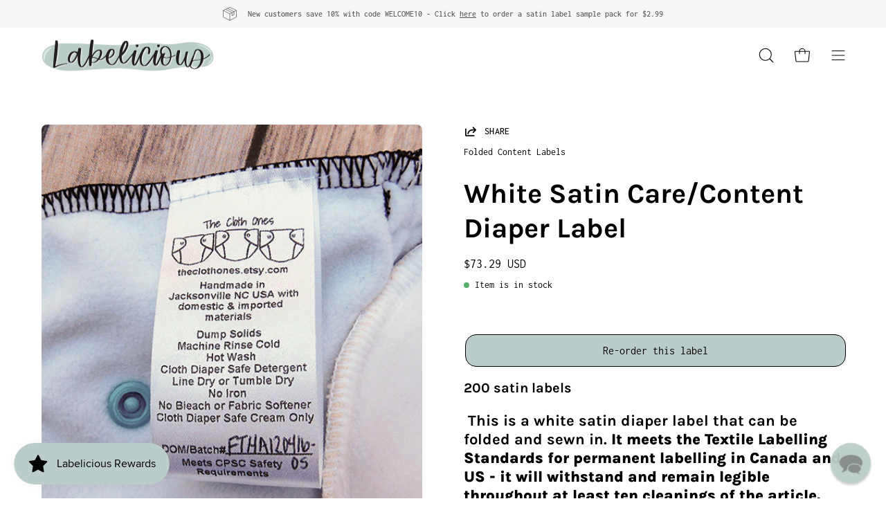

--- FILE ---
content_type: text/html; charset=utf-8
request_url: https://shoplabelicious.com/en-us/collections/folded-content-labels/products/white-satin-diaper-label-custom-nappy-47986
body_size: 63181
content:
<!doctype html>
<html class="no-js no-touch" lang="en">
<head>

  <meta charset="utf-8">
  <meta http-equiv='X-UA-Compatible' content='IE=edge'>
  <meta name="viewport" content="width=device-width, height=device-height, initial-scale=1.0, minimum-scale=1.0">
  <link rel="canonical" href="https://shoplabelicious.com/en-us/products/white-satin-diaper-label-custom-nappy-47986" />
  <link rel="preconnect" href="https://cdn.shopify.com" crossorigin>
  <link rel="preconnect" href="https://fonts.shopify.com" crossorigin>
  <link rel="preconnect" href="https://monorail-edge.shopifysvc.com" crossorigin>

  <link href="//shoplabelicious.com/cdn/shop/t/31/assets/theme.css?v=139651144603309164831687290702" as="style" rel="preload">
  <link href="//shoplabelicious.com/cdn/shop/t/31/assets/lazysizes.min.js?v=111431644619468174291687290702" as="script" rel="preload">
  <link href="//shoplabelicious.com/cdn/shop/t/31/assets/vendor.js?v=74877493214922022811687290702" as="script" rel="preload">
  <link href="//shoplabelicious.com/cdn/shop/t/31/assets/theme.js?v=79294337568873280971687290702" as="script" rel="preload">

  <link rel="preload" as="image" href="//shoplabelicious.com/cdn/shop/t/31/assets/loading.svg?v=91665432863842511931687290702"><link rel="preload" as="image" href="//shoplabelicious.com/cdn/shop/files/Colorful_Candy_Shop_Logo_-_1_232d9519-6510-4bb0-bf6f-735689b90941_150x30.png?v=1722819074" data-preload="150x30"><style data-shopify>:root { --loader-image-size: 150px; }html:not(.is-loading) .loading-overlay { opacity: 0; visibility: hidden; pointer-events: none; }
    .loading-overlay { position: fixed; top: 0; left: 0; z-index: 99999; width: 100vw; height: 100vh; display: flex; align-items: center; justify-content: center; background: var(--bg); transition: opacity 0.3s ease-out, visibility 0s linear 0.3s; }
    .loading-overlay .loader__image--fallback { width: 320px; height: 100%; background: var(--loader-image) no-repeat center center/contain; }
    .loader__image__holder { position: absolute; top: 0; left: 0; width: 100%; height: 100%; font-size: 0; display: flex; align-items: center; justify-content: center; animation: pulse-loading 2s infinite ease-in-out; }
    .loader__image { max-width: 150px; height: auto; object-fit: contain; }</style><script>
    const loadingAppearance = "always";
    const loaded = sessionStorage.getItem('loaded');

    if (loadingAppearance === 'once') {
      if (loaded === null) {
        sessionStorage.setItem('loaded', true);
        document.documentElement.classList.add('is-loading');
      }
    } else {
      document.documentElement.classList.add('is-loading');
    }
  </script><link rel="shortcut icon" href="//shoplabelicious.com/cdn/shop/files/Colorful_Candy_Shop_Logo_-_2_dd0fb328-0a09-487e-8b9f-cb06a52245de_32x32.png?v=1722819732" type="image/png" />
  <title>White Satin Care/Content Diaper Label &ndash; Labelicious </title><meta name="description" content=" This is a white satin diaper label that can be folded and sewn in. It meets the Textile Labelling Standards for permanent labelling in Canada and US - it will withstand and remain legible throughout at least ten cleanings of the article. Thank you to Renee from The Cloth Ones for letting me use her lovely photo. She u"><link rel="preload" as="font" href="//shoplabelicious.com/cdn/fonts/inconsolata/inconsolata_n4.8e0be9241e16b6e6311249bed21adcbee343bcd1.woff2" type="font/woff2" crossorigin><link rel="preload" as="font" href="//shoplabelicious.com/cdn/fonts/karla/karla_n7.4358a847d4875593d69cfc3f8cc0b44c17b3ed03.woff2" type="font/woff2" crossorigin>

<meta property="og:site_name" content="Labelicious ">
<meta property="og:url" content="https://shoplabelicious.com/en-us/products/white-satin-diaper-label-custom-nappy-47986">
<meta property="og:title" content="White Satin Care/Content Diaper Label">
<meta property="og:type" content="product">
<meta property="og:description" content=" This is a white satin diaper label that can be folded and sewn in. It meets the Textile Labelling Standards for permanent labelling in Canada and US - it will withstand and remain legible throughout at least ten cleanings of the article. Thank you to Renee from The Cloth Ones for letting me use her lovely photo. She u"><meta property="og:image" content="http://shoplabelicious.com/cdn/shop/products/white-satin-carecontent-diaper-label-799110.png?v=1710180482">
  <meta property="og:image:secure_url" content="https://shoplabelicious.com/cdn/shop/products/white-satin-carecontent-diaper-label-799110.png?v=1710180482">
  <meta property="og:image:width" content="519">
  <meta property="og:image:height" content="575"><meta property="og:price:amount" content="73.29">
  <meta property="og:price:currency" content="USD"><meta name="twitter:card" content="summary_large_image">
<meta name="twitter:title" content="White Satin Care/Content Diaper Label">
<meta name="twitter:description" content=" This is a white satin diaper label that can be folded and sewn in. It meets the Textile Labelling Standards for permanent labelling in Canada and US - it will withstand and remain legible throughout at least ten cleanings of the article. Thank you to Renee from The Cloth Ones for letting me use her lovely photo. She u"><style data-shopify>@font-face {
  font-family: Karla;
  font-weight: 700;
  font-style: normal;
  font-display: swap;
  src: url("//shoplabelicious.com/cdn/fonts/karla/karla_n7.4358a847d4875593d69cfc3f8cc0b44c17b3ed03.woff2") format("woff2"),
       url("//shoplabelicious.com/cdn/fonts/karla/karla_n7.96e322f6d76ce794f25fa29e55d6997c3fb656b6.woff") format("woff");
}

@font-face {
  font-family: Inconsolata;
  font-weight: 400;
  font-style: normal;
  font-display: swap;
  src: url("//shoplabelicious.com/cdn/fonts/inconsolata/inconsolata_n4.8e0be9241e16b6e6311249bed21adcbee343bcd1.woff2") format("woff2"),
       url("//shoplabelicious.com/cdn/fonts/inconsolata/inconsolata_n4.c913b3219f7cc7a03a6565e54733068641b83be2.woff") format("woff");
}



  @font-face {
  font-family: Karla;
  font-weight: 800;
  font-style: normal;
  font-display: swap;
  src: url("//shoplabelicious.com/cdn/fonts/karla/karla_n8.b4b2fb2fd7c9e5cd3f943a09498004ad5459f5e6.woff2") format("woff2"),
       url("//shoplabelicious.com/cdn/fonts/karla/karla_n8.f6a57bef4fdcaa31fffd290e403b010f69897424.woff") format("woff");
}




  @font-face {
  font-family: Karla;
  font-weight: 400;
  font-style: normal;
  font-display: swap;
  src: url("//shoplabelicious.com/cdn/fonts/karla/karla_n4.40497e07df527e6a50e58fb17ef1950c72f3e32c.woff2") format("woff2"),
       url("//shoplabelicious.com/cdn/fonts/karla/karla_n4.e9f6f9de321061073c6bfe03c28976ba8ce6ee18.woff") format("woff");
}




  @font-face {
  font-family: Karla;
  font-weight: 800;
  font-style: normal;
  font-display: swap;
  src: url("//shoplabelicious.com/cdn/fonts/karla/karla_n8.b4b2fb2fd7c9e5cd3f943a09498004ad5459f5e6.woff2") format("woff2"),
       url("//shoplabelicious.com/cdn/fonts/karla/karla_n8.f6a57bef4fdcaa31fffd290e403b010f69897424.woff") format("woff");
}




  @font-face {
  font-family: Inconsolata;
  font-weight: 200;
  font-style: normal;
  font-display: swap;
  src: url("//shoplabelicious.com/cdn/fonts/inconsolata/inconsolata_n2.cdf1ee9b1904a1455c69a3a65eee2bddfd3bb39f.woff2") format("woff2"),
       url("//shoplabelicious.com/cdn/fonts/inconsolata/inconsolata_n2.7dd200529096e65e1f2901a750f903743e011c53.woff") format("woff");
}




  @font-face {
  font-family: Inconsolata;
  font-weight: 500;
  font-style: normal;
  font-display: swap;
  src: url("//shoplabelicious.com/cdn/fonts/inconsolata/inconsolata_n5.e75d0ad11eabfd050f75a39b047b35fb05e20ad0.woff2") format("woff2"),
       url("//shoplabelicious.com/cdn/fonts/inconsolata/inconsolata_n5.9469412c1f55995166e925edb8a8bdefc03ff58c.woff") format("woff");
}






:root {--COLOR-PRIMARY-OPPOSITE: #000000;
  --COLOR-PRIMARY-OPPOSITE-ALPHA-20: rgba(0, 0, 0, 0.2);
  --COLOR-PRIMARY-LIGHTEN-DARKEN-ALPHA-20: rgba(158, 183, 179, 0.2);
  --COLOR-PRIMARY-LIGHTEN-DARKEN-ALPHA-30: rgba(158, 183, 179, 0.3);

  --PRIMARY-BUTTONS-COLOR-BG: #bbcdca;
  --PRIMARY-BUTTONS-COLOR-TEXT: #000000;
  --PRIMARY-BUTTONS-COLOR-BORDER: #bbcdca;

  --PRIMARY-BUTTONS-COLOR-LIGHTEN-DARKEN: #9eb7b3;

  --PRIMARY-BUTTONS-COLOR-ALPHA-05: rgba(187, 205, 202, 0.05);
  --PRIMARY-BUTTONS-COLOR-ALPHA-10: rgba(187, 205, 202, 0.1);
  --PRIMARY-BUTTONS-COLOR-ALPHA-50: rgba(187, 205, 202, 0.5);--COLOR-SECONDARY-OPPOSITE: #000000;
  --COLOR-SECONDARY-OPPOSITE-ALPHA-20: rgba(0, 0, 0, 0.2);
  --COLOR-SECONDARY-LIGHTEN-DARKEN-ALPHA-20: rgba(230, 230, 230, 0.2);
  --COLOR-SECONDARY-LIGHTEN-DARKEN-ALPHA-30: rgba(230, 230, 230, 0.3);

  --SECONDARY-BUTTONS-COLOR-BG: #ffffff;
  --SECONDARY-BUTTONS-COLOR-TEXT: #000000;
  --SECONDARY-BUTTONS-COLOR-BORDER: #ffffff;

  --SECONDARY-BUTTONS-COLOR-ALPHA-05: rgba(255, 255, 255, 0.05);
  --SECONDARY-BUTTONS-COLOR-ALPHA-10: rgba(255, 255, 255, 0.1);
  --SECONDARY-BUTTONS-COLOR-ALPHA-50: rgba(255, 255, 255, 0.5);--OUTLINE-BUTTONS-PRIMARY-BG: transparent;
  --OUTLINE-BUTTONS-PRIMARY-TEXT: #bbcdca;
  --OUTLINE-BUTTONS-PRIMARY-BORDER: #bbcdca;
  --OUTLINE-BUTTONS-PRIMARY-BG-HOVER: rgba(158, 183, 179, 0.2);

  --OUTLINE-BUTTONS-SECONDARY-BG: transparent;
  --OUTLINE-BUTTONS-SECONDARY-TEXT: #ffffff;
  --OUTLINE-BUTTONS-SECONDARY-BORDER: #ffffff;
  --OUTLINE-BUTTONS-SECONDARY-BG-HOVER: rgba(230, 230, 230, 0.2);

  --OUTLINE-BUTTONS-WHITE-BG: transparent;
  --OUTLINE-BUTTONS-WHITE-TEXT: #ffffff;
  --OUTLINE-BUTTONS-WHITE-BORDER: #ffffff;

  --OUTLINE-BUTTONS-BLACK-BG: transparent;
  --OUTLINE-BUTTONS-BLACK-TEXT: #000000;
  --OUTLINE-BUTTONS-BLACK-BORDER: #000000;--OUTLINE-SOLID-BUTTONS-PRIMARY-BG: #bbcdca;
  --OUTLINE-SOLID-BUTTONS-PRIMARY-TEXT: #000000;
  --OUTLINE-SOLID-BUTTONS-PRIMARY-BORDER: #000000;
  --OUTLINE-SOLID-BUTTONS-PRIMARY-BG-HOVER: rgba(0, 0, 0, 0.2);

  --OUTLINE-SOLID-BUTTONS-SECONDARY-BG: #ffffff;
  --OUTLINE-SOLID-BUTTONS-SECONDARY-TEXT: #000000;
  --OUTLINE-SOLID-BUTTONS-SECONDARY-BORDER: #000000;
  --OUTLINE-SOLID-BUTTONS-SECONDARY-BG-HOVER: rgba(0, 0, 0, 0.2);

  --OUTLINE-SOLID-BUTTONS-WHITE-BG: #ffffff;
  --OUTLINE-SOLID-BUTTONS-WHITE-TEXT: #000000;
  --OUTLINE-SOLID-BUTTONS-WHITE-BORDER: #000000;

  --OUTLINE-SOLID-BUTTONS-BLACK-BG: #000000;
  --OUTLINE-SOLID-BUTTONS-BLACK-TEXT: #ffffff;
  --OUTLINE-SOLID-BUTTONS-BLACK-BORDER: #ffffff;--COLOR-HEADING: #000000;
  --COLOR-TEXT: #000000;
  --COLOR-TEXT-DARKEN: #000000;
  --COLOR-TEXT-LIGHTEN: #333333;
  --COLOR-TEXT-ALPHA-5: rgba(0, 0, 0, 0.05);
  --COLOR-TEXT-ALPHA-8: rgba(0, 0, 0, 0.08);
  --COLOR-TEXT-ALPHA-10: rgba(0, 0, 0, 0.1);
  --COLOR-TEXT-ALPHA-15: rgba(0, 0, 0, 0.15);
  --COLOR-TEXT-ALPHA-20: rgba(0, 0, 0, 0.2);
  --COLOR-TEXT-ALPHA-25: rgba(0, 0, 0, 0.25);
  --COLOR-TEXT-ALPHA-50: rgba(0, 0, 0, 0.5);
  --COLOR-TEXT-ALPHA-60: rgba(0, 0, 0, 0.6);
  --COLOR-TEXT-ALPHA-85: rgba(0, 0, 0, 0.85);

  --COLOR-BG: #ffffff;
  --COLOR-BG-ALPHA-25: rgba(255, 255, 255, 0.25);
  --COLOR-BG-ALPHA-35: rgba(255, 255, 255, 0.35);
  --COLOR-BG-ALPHA-60: rgba(255, 255, 255, 0.6);
  --COLOR-BG-ALPHA-65: rgba(255, 255, 255, 0.65);
  --COLOR-BG-ALPHA-85: rgba(255, 255, 255, 0.85);
  --COLOR-BG-OVERLAY: rgba(255, 255, 255, 0.75);
  --COLOR-BG-DARKEN: #e6e6e6;
  --COLOR-BG-LIGHTEN-DARKEN: #e6e6e6;
  --COLOR-BG-LIGHTEN-DARKEN-2: #cdcdcd;
  --COLOR-BG-LIGHTEN-DARKEN-3: #b3b3b3;
  --COLOR-BG-LIGHTEN-DARKEN-4: #9a9a9a;
  --COLOR-BG-LIGHTEN-DARKEN-CONTRAST: #b3b3b3;
  --COLOR-BG-LIGHTEN-DARKEN-CONTRAST-2: #999999;
  --COLOR-BG-LIGHTEN-DARKEN-CONTRAST-3: #808080;
  --COLOR-BG-LIGHTEN-DARKEN-CONTRAST-4: #666666;

  --COLOR-BG-SECONDARY: #bbcdca;
  --COLOR-BG-SECONDARY-LIGHTEN-DARKEN: #9eb7b3;
  --COLOR-BG-SECONDARY-LIGHTEN-DARKEN-CONTRAST: #3a4f4b;

  --COLOR-BG-ACCENT: #bbcdca;

  --COLOR-INPUT-BG: #ffffff;

  --COLOR-ACCENT: #bbcdca;
  --COLOR-ACCENT-TEXT: #fff;

  --COLOR-BORDER: #d3d3d3;
  --COLOR-BORDER-ALPHA-15: rgba(211, 211, 211, 0.15);
  --COLOR-BORDER-ALPHA-30: rgba(211, 211, 211, 0.3);
  --COLOR-BORDER-ALPHA-50: rgba(211, 211, 211, 0.5);
  --COLOR-BORDER-ALPHA-65: rgba(211, 211, 211, 0.65);
  --COLOR-BORDER-LIGHTEN-DARKEN: #868686;
  --COLOR-BORDER-HAIRLINE: #f7f7f7;

  --COLOR-SALE-BG: #6d52ff;
  --COLOR-SALE-TEXT: #ffffff;
  --COLOR-CUSTOM-BG: #e4ff52;
  --COLOR-CUSTOM-TEXT: #000000;
  --COLOR-SOLD-BG: #d3d3d3;
  --COLOR-SOLD-TEXT: #000000;
  --COLOR-SAVING-BG: #6d52ff;
  --COLOR-SAVING-TEXT: #ffffff;

  --COLOR-WHITE-BLACK: fff;
  --COLOR-BLACK-WHITE: #000;--COLOR-DISABLED-GREY: rgba(0, 0, 0, 0.05);
  --COLOR-DISABLED-GREY-DARKEN: rgba(0, 0, 0, 0.45);
  --COLOR-ERROR: #D02E2E;
  --COLOR-ERROR-BG: #f3cbcb;
  --COLOR-SUCCESS: #56AD6A;
  --COLOR-SUCCESS-BG: #ECFEF0;
  --COLOR-WARN: #ECBD5E;
  --COLOR-TRANSPARENT: rgba(255, 255, 255, 0);

  --COLOR-WHITE: #ffffff;
  --COLOR-WHITE-DARKEN: #f2f2f2;
  --COLOR-WHITE-ALPHA-10: rgba(255, 255, 255, 0.1);
  --COLOR-WHITE-ALPHA-20: rgba(255, 255, 255, 0.2);
  --COLOR-WHITE-ALPHA-25: rgba(255, 255, 255, 0.25);
  --COLOR-WHITE-ALPHA-50: rgba(255, 255, 255, 0.5);
  --COLOR-WHITE-ALPHA-60: rgba(255, 255, 255, 0.6);
  --COLOR-BLACK: #000000;
  --COLOR-BLACK-LIGHTEN: #1a1a1a;
  --COLOR-BLACK-ALPHA-10: rgba(0, 0, 0, 0.1);
  --COLOR-BLACK-ALPHA-20: rgba(0, 0, 0, 0.2);
  --COLOR-BLACK-ALPHA-25: rgba(0, 0, 0, 0.25);
  --COLOR-BLACK-ALPHA-50: rgba(0, 0, 0, 0.5);
  --COLOR-BLACK-ALPHA-60: rgba(0, 0, 0, 0.6);--FONT-STACK-BODY: Inconsolata, monospace;
  --FONT-STYLE-BODY: normal;
  --FONT-STYLE-BODY-ITALIC: ;
  --FONT-ADJUST-BODY: 1.0;

  --FONT-WEIGHT-BODY: 400;
  --FONT-WEIGHT-BODY-LIGHT: 200;
  --FONT-WEIGHT-BODY-MEDIUM: 700;
  --FONT-WEIGHT-BODY-BOLD: 500;

  --FONT-STACK-HEADING: Karla, sans-serif;
  --FONT-STYLE-HEADING: normal;
  --FONT-STYLE-HEADING-ITALIC: italic;
  --FONT-ADJUST-HEADING: 1.25;

  --FONT-WEIGHT-HEADING: 700;
  --FONT-WEIGHT-HEADING-LIGHT: 400;
  --FONT-WEIGHT-HEADING-MEDIUM: 800;
  --FONT-WEIGHT-HEADING-BOLD: 800;

  --FONT-STACK-NAV: Inconsolata, monospace;
  --FONT-STYLE-NAV: normal;
  --FONT-STYLE-NAV-ITALIC: ;
  --FONT-ADJUST-NAV: 0.95;

  --FONT-WEIGHT-NAV: 400;
  --FONT-WEIGHT-NAV-LIGHT: 200;
  --FONT-WEIGHT-NAV-MEDIUM: 700;
  --FONT-WEIGHT-NAV-BOLD: 500;

  --FONT-STACK-BUTTON: Inconsolata, monospace;
  --FONT-STYLE-BUTTON: normal;
  --FONT-STYLE-BUTTON-ITALIC: ;
  --FONT-ADJUST-BUTTON: 0.8;

  --FONT-WEIGHT-BUTTON: 400;
  --FONT-WEIGHT-BUTTON-MEDIUM: 700;
  --FONT-WEIGHT-BUTTON-BOLD: 500;

  --FONT-STACK-SUBHEADING: Inconsolata, monospace;
  --FONT-STYLE-SUBHEADING: normal;
  --FONT-STYLE-SUBHEADING-ITALIC: ;
  --FONT-ADJUST-SUBHEADING: 1.0;

  --FONT-WEIGHT-SUBHEADING: 400;
  --FONT-WEIGHT-SUBHEADING-LIGHT: 200;
  --FONT-WEIGHT-SUBHEADING-MEDIUM: 700;
  --FONT-WEIGHT-SUBHEADING-BOLD: 500;

  
    --FONT-WEIGHT-SUBHEADING: var(--FONT-WEIGHT-SUBHEADING-BOLD);
  

  --LETTER-SPACING-SUBHEADING: 0.0em;
  --LETTER-SPACING-BUTTON: 0.025em;

  --BUTTON-TEXT-CAPS: uppercase;
  --SUBHEADING-TEXT-CAPS: uppercase;--FONT-SIZE-INPUT: 1.0rem;--RADIUS: 8px;
  --RADIUS-SMALL: 8px;
  --RADIUS-TINY: 8px;
  --RADIUS-BADGE: 3px;
  --RADIUS-CHECKBOX: 4px;
  --RADIUS-TEXTAREA: 8px;--PRODUCT-MEDIA-PADDING-TOP: 110.0%;--BORDER-WIDTH: 1px;--STROKE-WIDTH: 12px;--SITE-WIDTH: 1440px;
  --SITE-WIDTH-NARROW: 840px;--ICON-ARROW-RIGHT: url( "//shoplabelicious.com/cdn/shop/t/31/assets/icon-chevron-right.svg?v=115618353204357621731687290702" );--loading-svg: url( "//shoplabelicious.com/cdn/shop/t/31/assets/loading.svg?v=91665432863842511931687290702" );
  --icon-check: url( "//shoplabelicious.com/cdn/shop/t/31/assets/icon-check.svg?v=175316081881880408121687290702" );
  --icon-check-swatch: url( "//shoplabelicious.com/cdn/shop/t/31/assets/icon-check-swatch.svg?v=131897745589030387781687290702" );
  --icon-zoom-in: url( "//shoplabelicious.com/cdn/shop/t/31/assets/icon-zoom-in.svg?v=157433013461716915331687290702" );
  --icon-zoom-out: url( "//shoplabelicious.com/cdn/shop/t/31/assets/icon-zoom-out.svg?v=164909107869959372931687290702" );--collection-sticky-bar-height: 0px;
  --collection-image-padding-top: 60%;

  --drawer-width: 400px;
  --drawer-transition: transform 0.4s cubic-bezier(0.46, 0.01, 0.32, 1);--gutter: 60px;
  --gutter-mobile: 20px;
  --grid-gutter: 20px;
  --grid-gutter-mobile: 35px;--inner: 20px;
  --inner-tablet: 18px;
  --inner-mobile: 16px;--grid: repeat(4, minmax(0, 1fr));
  --grid-tablet: repeat(3, minmax(0, 1fr));
  --grid-mobile: repeat(2, minmax(0, 1fr));
  --megamenu-grid: repeat(4, minmax(0, 1fr));
  --grid-row: 1 / span 4;--scrollbar-width: 0px;--overlay: #000;
  --overlay-opacity: 1;--swatch-width: 40px;
  --swatch-height: 20px;
  --swatch-size: 32px;
  --swatch-size-mobile: 30px;

  
  --move-offset: 20px;

  
  --autoplay-speed: 2200ms;

  

    --filter-bg: 1.0;--product-filter-bg: .97;
  }</style><link href="//shoplabelicious.com/cdn/shop/t/31/assets/theme.css?v=139651144603309164831687290702" rel="stylesheet" type="text/css" media="all" /><script type="text/javascript">
    if (window.MSInputMethodContext && document.documentMode) {
      var scripts = document.getElementsByTagName('script')[0];
      var polyfill = document.createElement("script");
      polyfill.defer = true;
      polyfill.src = "//shoplabelicious.com/cdn/shop/t/31/assets/ie11.js?v=164037955086922138091687290702";

      scripts.parentNode.insertBefore(polyfill, scripts);

      document.documentElement.classList.add('ie11');
    } else {
      document.documentElement.className = document.documentElement.className.replace('no-js', 'js');
    }

    document.addEventListener('lazyloaded', (e) => {
      const lazyImage = e.target.parentNode;
      if (lazyImage.classList.contains('lazy-image')) {
        // Wait for the fade in images animation to complete
        setTimeout(() => {
          lazyImage.style.backgroundImage = 'none';
        }, 500);
      }
    });

    let root = '/en-us';
    if (root[root.length - 1] !== '/') {
      root = `${root}/`;
    }

    window.theme = {
      routes: {
        root: root,
        cart_url: "\/en-us\/cart",
        cart_add_url: "\/en-us\/cart\/add",
        cart_change_url: "\/en-us\/cart\/change",
        shop_url: "https:\/\/shoplabelicious.com",
        predictiveSearchUrl: '/en-us/search/suggest',
        product_recommendations_url: "\/en-us\/recommendations\/products"
      },
      assets: {
        photoswipe: '//shoplabelicious.com/cdn/shop/t/31/assets/photoswipe.js?v=162613001030112971491687290702',
        smoothscroll: '//shoplabelicious.com/cdn/shop/t/31/assets/smoothscroll.js?v=37906625415260927261687290702',
        no_image: "//shoplabelicious.com/cdn/shop/files/Colorful_Candy_Shop_Logo_-_1_232d9519-6510-4bb0-bf6f-735689b90941_1024x.png?v=1722819074",
        swatches: '//shoplabelicious.com/cdn/shop/t/31/assets/swatches.json?v=126049770497393673751687290702',
        base: "//shoplabelicious.com/cdn/shop/t/31/assets/"
      },
      strings: {
        add_to_cart: "Add to Cart",
        cart_acceptance_error: "You must accept our terms and conditions.",
        cart_empty: "Your cart is currently empty.",
        cart_price: "Price",
        cart_quantity: "Quantity",
        cart_items_one: "{{ count }} item",
        cart_items_many: "{{ count }} items",
        cart_title: "Cart",
        cart_total: "Total",
        continue_shopping: "Continue Shopping",
        free: "Free",
        limit_error: "Sorry, looks like we don\u0026#39;t have enough of this product.",
        preorder: "Pre-Order",
        remove: "Remove",
        sale_badge_text: "Sale",
        saving_badge: "Save {{ discount }}",
        saving_up_to_badge: "Save up to {{ discount }}",
        sold_out: "Sold Out",
        subscription: "Subscription",
        unavailable: "Unavailable",
        unit_price_label: "Unit price",
        unit_price_separator: "per",
        zero_qty_error: "Quantity must be greater than 0.",
        delete_confirm: "Are you sure you wish to delete this address?",
        newsletter_product_availability: "Notify Me When It’s Available"
      },
      icons: {
        plus: '<svg aria-hidden="true" focusable="false" role="presentation" class="icon icon-toggle-plus" viewBox="0 0 192 192"><path d="M30 96h132M96 30v132" stroke="currentColor" stroke-linecap="round" stroke-linejoin="round"/></svg>',
        minus: '<svg aria-hidden="true" focusable="false" role="presentation" class="icon icon-toggle-minus" viewBox="0 0 192 192"><path d="M30 96h132" stroke="currentColor" stroke-linecap="round" stroke-linejoin="round"/></svg>',
        close: '<svg aria-hidden="true" focusable="false" role="presentation" class="icon icon-close" viewBox="0 0 192 192"><path d="M150 42 42 150M150 150 42 42" stroke="currentColor" stroke-linecap="round" stroke-linejoin="round"/></svg>'
      },
      settings: {
        animations: true,
        cartType: "drawer",
        enableAcceptTerms: true,
        enableInfinityScroll: true,
        enablePaymentButton: true,
        gridImageSize: "cover",
        gridImageAspectRatio: 1.1,
        mobileMenuBehaviour: "link",
        productGridHover: "none",
        savingBadgeType: "percentage",
        showSaleBadge: true,
        showSoldBadge: true,
        showSavingBadge: true,
        quickBuy: "none",
        suggestArticles: false,
        suggestCollections: true,
        suggestProducts: true,
        suggestPages: false,
        suggestionsResultsLimit: 10,
        currency_code_enable: true,
        hideInventoryCount: true,
        enableColorSwatchesCollection: true,
      },
      sizes: {
        mobile: 480,
        small: 768,
        large: 1024,
        widescreen: 1440
      },
      moneyFormat: "${{amount}}",
      moneyWithCurrencyFormat: "${{amount}} USD",
      subtotal: 0,
      info: {
        name: 'Palo Alto'
      },
      version: '5.0.0'
    };
    window.lazySizesConfig = window.lazySizesConfig || {};
    window.lazySizesConfig.preloadAfterLoad = true;
    window.PaloAlto = window.PaloAlto || {};
    window.slate = window.slate || {};
    window.isHeaderTransparent = false;
    window.stickyHeaderHeight = 60;
    window.lastWindowWidth = window.innerWidth || document.documentElement.clientWidth;
  </script>
  <script src="//shoplabelicious.com/cdn/shop/t/31/assets/lazysizes.min.js?v=111431644619468174291687290702" async="async"></script><script src="//shoplabelicious.com/cdn/shop/t/31/assets/vendor.js?v=74877493214922022811687290702" defer="defer"></script>
  <script src="//shoplabelicious.com/cdn/shop/t/31/assets/theme.js?v=79294337568873280971687290702" defer="defer"></script><script>window.performance && window.performance.mark && window.performance.mark('shopify.content_for_header.start');</script><meta name="facebook-domain-verification" content="0mx4vqif15d55iwgo2y6m8jbycty9e">
<meta id="shopify-digital-wallet" name="shopify-digital-wallet" content="/66430959854/digital_wallets/dialog">
<meta name="shopify-checkout-api-token" content="d68aa807105fc7e2821da4cb7d3732f7">
<link rel="alternate" hreflang="x-default" href="https://shoplabelicious.com/products/white-satin-diaper-label-custom-nappy-47986">
<link rel="alternate" hreflang="en" href="https://shoplabelicious.com/products/white-satin-diaper-label-custom-nappy-47986">
<link rel="alternate" hreflang="fr" href="https://shoplabelicious.com/fr/products/white-satin-diaper-label-custom-nappy-47986">
<link rel="alternate" hreflang="en-US" href="https://shoplabelicious.com/en-us/products/white-satin-diaper-label-custom-nappy-47986">
<link rel="alternate" hreflang="fr-US" href="https://shoplabelicious.com/fr-us/products/white-satin-diaper-label-custom-nappy-47986">
<link rel="alternate" type="application/json+oembed" href="https://shoplabelicious.com/en-us/products/white-satin-diaper-label-custom-nappy-47986.oembed">
<script async="async" src="/checkouts/internal/preloads.js?locale=en-US"></script>
<link rel="preconnect" href="https://shop.app" crossorigin="anonymous">
<script async="async" src="https://shop.app/checkouts/internal/preloads.js?locale=en-US&shop_id=66430959854" crossorigin="anonymous"></script>
<script id="shopify-features" type="application/json">{"accessToken":"d68aa807105fc7e2821da4cb7d3732f7","betas":["rich-media-storefront-analytics"],"domain":"shoplabelicious.com","predictiveSearch":true,"shopId":66430959854,"locale":"en"}</script>
<script>var Shopify = Shopify || {};
Shopify.shop = "shoplabelicious.myshopify.com";
Shopify.locale = "en";
Shopify.currency = {"active":"USD","rate":"0.73298016"};
Shopify.country = "US";
Shopify.theme = {"name":"Copy of Palo Alto - PC","id":136912634094,"schema_name":"Palo Alto","schema_version":"5.0.0","theme_store_id":777,"role":"main"};
Shopify.theme.handle = "null";
Shopify.theme.style = {"id":null,"handle":null};
Shopify.cdnHost = "shoplabelicious.com/cdn";
Shopify.routes = Shopify.routes || {};
Shopify.routes.root = "/en-us/";</script>
<script type="module">!function(o){(o.Shopify=o.Shopify||{}).modules=!0}(window);</script>
<script>!function(o){function n(){var o=[];function n(){o.push(Array.prototype.slice.apply(arguments))}return n.q=o,n}var t=o.Shopify=o.Shopify||{};t.loadFeatures=n(),t.autoloadFeatures=n()}(window);</script>
<script>
  window.ShopifyPay = window.ShopifyPay || {};
  window.ShopifyPay.apiHost = "shop.app\/pay";
  window.ShopifyPay.redirectState = null;
</script>
<script id="shop-js-analytics" type="application/json">{"pageType":"product"}</script>
<script defer="defer" async type="module" src="//shoplabelicious.com/cdn/shopifycloud/shop-js/modules/v2/client.init-shop-cart-sync_C5BV16lS.en.esm.js"></script>
<script defer="defer" async type="module" src="//shoplabelicious.com/cdn/shopifycloud/shop-js/modules/v2/chunk.common_CygWptCX.esm.js"></script>
<script type="module">
  await import("//shoplabelicious.com/cdn/shopifycloud/shop-js/modules/v2/client.init-shop-cart-sync_C5BV16lS.en.esm.js");
await import("//shoplabelicious.com/cdn/shopifycloud/shop-js/modules/v2/chunk.common_CygWptCX.esm.js");

  window.Shopify.SignInWithShop?.initShopCartSync?.({"fedCMEnabled":true,"windoidEnabled":true});

</script>
<script>
  window.Shopify = window.Shopify || {};
  if (!window.Shopify.featureAssets) window.Shopify.featureAssets = {};
  window.Shopify.featureAssets['shop-js'] = {"shop-cart-sync":["modules/v2/client.shop-cart-sync_ZFArdW7E.en.esm.js","modules/v2/chunk.common_CygWptCX.esm.js"],"init-fed-cm":["modules/v2/client.init-fed-cm_CmiC4vf6.en.esm.js","modules/v2/chunk.common_CygWptCX.esm.js"],"shop-button":["modules/v2/client.shop-button_tlx5R9nI.en.esm.js","modules/v2/chunk.common_CygWptCX.esm.js"],"shop-cash-offers":["modules/v2/client.shop-cash-offers_DOA2yAJr.en.esm.js","modules/v2/chunk.common_CygWptCX.esm.js","modules/v2/chunk.modal_D71HUcav.esm.js"],"init-windoid":["modules/v2/client.init-windoid_sURxWdc1.en.esm.js","modules/v2/chunk.common_CygWptCX.esm.js"],"shop-toast-manager":["modules/v2/client.shop-toast-manager_ClPi3nE9.en.esm.js","modules/v2/chunk.common_CygWptCX.esm.js"],"init-shop-email-lookup-coordinator":["modules/v2/client.init-shop-email-lookup-coordinator_B8hsDcYM.en.esm.js","modules/v2/chunk.common_CygWptCX.esm.js"],"init-shop-cart-sync":["modules/v2/client.init-shop-cart-sync_C5BV16lS.en.esm.js","modules/v2/chunk.common_CygWptCX.esm.js"],"avatar":["modules/v2/client.avatar_BTnouDA3.en.esm.js"],"pay-button":["modules/v2/client.pay-button_FdsNuTd3.en.esm.js","modules/v2/chunk.common_CygWptCX.esm.js"],"init-customer-accounts":["modules/v2/client.init-customer-accounts_DxDtT_ad.en.esm.js","modules/v2/client.shop-login-button_C5VAVYt1.en.esm.js","modules/v2/chunk.common_CygWptCX.esm.js","modules/v2/chunk.modal_D71HUcav.esm.js"],"init-shop-for-new-customer-accounts":["modules/v2/client.init-shop-for-new-customer-accounts_ChsxoAhi.en.esm.js","modules/v2/client.shop-login-button_C5VAVYt1.en.esm.js","modules/v2/chunk.common_CygWptCX.esm.js","modules/v2/chunk.modal_D71HUcav.esm.js"],"shop-login-button":["modules/v2/client.shop-login-button_C5VAVYt1.en.esm.js","modules/v2/chunk.common_CygWptCX.esm.js","modules/v2/chunk.modal_D71HUcav.esm.js"],"init-customer-accounts-sign-up":["modules/v2/client.init-customer-accounts-sign-up_CPSyQ0Tj.en.esm.js","modules/v2/client.shop-login-button_C5VAVYt1.en.esm.js","modules/v2/chunk.common_CygWptCX.esm.js","modules/v2/chunk.modal_D71HUcav.esm.js"],"shop-follow-button":["modules/v2/client.shop-follow-button_Cva4Ekp9.en.esm.js","modules/v2/chunk.common_CygWptCX.esm.js","modules/v2/chunk.modal_D71HUcav.esm.js"],"checkout-modal":["modules/v2/client.checkout-modal_BPM8l0SH.en.esm.js","modules/v2/chunk.common_CygWptCX.esm.js","modules/v2/chunk.modal_D71HUcav.esm.js"],"lead-capture":["modules/v2/client.lead-capture_Bi8yE_yS.en.esm.js","modules/v2/chunk.common_CygWptCX.esm.js","modules/v2/chunk.modal_D71HUcav.esm.js"],"shop-login":["modules/v2/client.shop-login_D6lNrXab.en.esm.js","modules/v2/chunk.common_CygWptCX.esm.js","modules/v2/chunk.modal_D71HUcav.esm.js"],"payment-terms":["modules/v2/client.payment-terms_CZxnsJam.en.esm.js","modules/v2/chunk.common_CygWptCX.esm.js","modules/v2/chunk.modal_D71HUcav.esm.js"]};
</script>
<script>(function() {
  var isLoaded = false;
  function asyncLoad() {
    if (isLoaded) return;
    isLoaded = true;
    var urls = ["https:\/\/js.smile.io\/v1\/smile-shopify.js?shop=shoplabelicious.myshopify.com","https:\/\/cdn.fera.ai\/js\/fera.placeholder.js?shop=shoplabelicious.myshopify.com","https:\/\/chimpstatic.com\/mcjs-connected\/js\/users\/9284a56f81fea15577ca7476c\/685ab6dd0883682e08912961e.js?shop=shoplabelicious.myshopify.com","https:\/\/storage.nfcube.com\/instafeed-f41078eb5bd651f202659343deff2d7f.js?shop=shoplabelicious.myshopify.com"];
    for (var i = 0; i < urls.length; i++) {
      var s = document.createElement('script');
      s.type = 'text/javascript';
      s.async = true;
      s.src = urls[i];
      var x = document.getElementsByTagName('script')[0];
      x.parentNode.insertBefore(s, x);
    }
  };
  if(window.attachEvent) {
    window.attachEvent('onload', asyncLoad);
  } else {
    window.addEventListener('load', asyncLoad, false);
  }
})();</script>
<script id="__st">var __st={"a":66430959854,"offset":-18000,"reqid":"b2a341e4-4d66-4c53-a4ce-d7fd85c15db6-1768731240","pageurl":"shoplabelicious.com\/en-us\/collections\/folded-content-labels\/products\/white-satin-diaper-label-custom-nappy-47986","u":"24a94f48a09d","p":"product","rtyp":"product","rid":8051132989678};</script>
<script>window.ShopifyPaypalV4VisibilityTracking = true;</script>
<script id="captcha-bootstrap">!function(){'use strict';const t='contact',e='account',n='new_comment',o=[[t,t],['blogs',n],['comments',n],[t,'customer']],c=[[e,'customer_login'],[e,'guest_login'],[e,'recover_customer_password'],[e,'create_customer']],r=t=>t.map((([t,e])=>`form[action*='/${t}']:not([data-nocaptcha='true']) input[name='form_type'][value='${e}']`)).join(','),a=t=>()=>t?[...document.querySelectorAll(t)].map((t=>t.form)):[];function s(){const t=[...o],e=r(t);return a(e)}const i='password',u='form_key',d=['recaptcha-v3-token','g-recaptcha-response','h-captcha-response',i],f=()=>{try{return window.sessionStorage}catch{return}},m='__shopify_v',_=t=>t.elements[u];function p(t,e,n=!1){try{const o=window.sessionStorage,c=JSON.parse(o.getItem(e)),{data:r}=function(t){const{data:e,action:n}=t;return t[m]||n?{data:e,action:n}:{data:t,action:n}}(c);for(const[e,n]of Object.entries(r))t.elements[e]&&(t.elements[e].value=n);n&&o.removeItem(e)}catch(o){console.error('form repopulation failed',{error:o})}}const l='form_type',E='cptcha';function T(t){t.dataset[E]=!0}const w=window,h=w.document,L='Shopify',v='ce_forms',y='captcha';let A=!1;((t,e)=>{const n=(g='f06e6c50-85a8-45c8-87d0-21a2b65856fe',I='https://cdn.shopify.com/shopifycloud/storefront-forms-hcaptcha/ce_storefront_forms_captcha_hcaptcha.v1.5.2.iife.js',D={infoText:'Protected by hCaptcha',privacyText:'Privacy',termsText:'Terms'},(t,e,n)=>{const o=w[L][v],c=o.bindForm;if(c)return c(t,g,e,D).then(n);var r;o.q.push([[t,g,e,D],n]),r=I,A||(h.body.append(Object.assign(h.createElement('script'),{id:'captcha-provider',async:!0,src:r})),A=!0)});var g,I,D;w[L]=w[L]||{},w[L][v]=w[L][v]||{},w[L][v].q=[],w[L][y]=w[L][y]||{},w[L][y].protect=function(t,e){n(t,void 0,e),T(t)},Object.freeze(w[L][y]),function(t,e,n,w,h,L){const[v,y,A,g]=function(t,e,n){const i=e?o:[],u=t?c:[],d=[...i,...u],f=r(d),m=r(i),_=r(d.filter((([t,e])=>n.includes(e))));return[a(f),a(m),a(_),s()]}(w,h,L),I=t=>{const e=t.target;return e instanceof HTMLFormElement?e:e&&e.form},D=t=>v().includes(t);t.addEventListener('submit',(t=>{const e=I(t);if(!e)return;const n=D(e)&&!e.dataset.hcaptchaBound&&!e.dataset.recaptchaBound,o=_(e),c=g().includes(e)&&(!o||!o.value);(n||c)&&t.preventDefault(),c&&!n&&(function(t){try{if(!f())return;!function(t){const e=f();if(!e)return;const n=_(t);if(!n)return;const o=n.value;o&&e.removeItem(o)}(t);const e=Array.from(Array(32),(()=>Math.random().toString(36)[2])).join('');!function(t,e){_(t)||t.append(Object.assign(document.createElement('input'),{type:'hidden',name:u})),t.elements[u].value=e}(t,e),function(t,e){const n=f();if(!n)return;const o=[...t.querySelectorAll(`input[type='${i}']`)].map((({name:t})=>t)),c=[...d,...o],r={};for(const[a,s]of new FormData(t).entries())c.includes(a)||(r[a]=s);n.setItem(e,JSON.stringify({[m]:1,action:t.action,data:r}))}(t,e)}catch(e){console.error('failed to persist form',e)}}(e),e.submit())}));const S=(t,e)=>{t&&!t.dataset[E]&&(n(t,e.some((e=>e===t))),T(t))};for(const o of['focusin','change'])t.addEventListener(o,(t=>{const e=I(t);D(e)&&S(e,y())}));const B=e.get('form_key'),M=e.get(l),P=B&&M;t.addEventListener('DOMContentLoaded',(()=>{const t=y();if(P)for(const e of t)e.elements[l].value===M&&p(e,B);[...new Set([...A(),...v().filter((t=>'true'===t.dataset.shopifyCaptcha))])].forEach((e=>S(e,t)))}))}(h,new URLSearchParams(w.location.search),n,t,e,['guest_login'])})(!0,!0)}();</script>
<script integrity="sha256-4kQ18oKyAcykRKYeNunJcIwy7WH5gtpwJnB7kiuLZ1E=" data-source-attribution="shopify.loadfeatures" defer="defer" src="//shoplabelicious.com/cdn/shopifycloud/storefront/assets/storefront/load_feature-a0a9edcb.js" crossorigin="anonymous"></script>
<script crossorigin="anonymous" defer="defer" src="//shoplabelicious.com/cdn/shopifycloud/storefront/assets/shopify_pay/storefront-65b4c6d7.js?v=20250812"></script>
<script data-source-attribution="shopify.dynamic_checkout.dynamic.init">var Shopify=Shopify||{};Shopify.PaymentButton=Shopify.PaymentButton||{isStorefrontPortableWallets:!0,init:function(){window.Shopify.PaymentButton.init=function(){};var t=document.createElement("script");t.src="https://shoplabelicious.com/cdn/shopifycloud/portable-wallets/latest/portable-wallets.en.js",t.type="module",document.head.appendChild(t)}};
</script>
<script data-source-attribution="shopify.dynamic_checkout.buyer_consent">
  function portableWalletsHideBuyerConsent(e){var t=document.getElementById("shopify-buyer-consent"),n=document.getElementById("shopify-subscription-policy-button");t&&n&&(t.classList.add("hidden"),t.setAttribute("aria-hidden","true"),n.removeEventListener("click",e))}function portableWalletsShowBuyerConsent(e){var t=document.getElementById("shopify-buyer-consent"),n=document.getElementById("shopify-subscription-policy-button");t&&n&&(t.classList.remove("hidden"),t.removeAttribute("aria-hidden"),n.addEventListener("click",e))}window.Shopify?.PaymentButton&&(window.Shopify.PaymentButton.hideBuyerConsent=portableWalletsHideBuyerConsent,window.Shopify.PaymentButton.showBuyerConsent=portableWalletsShowBuyerConsent);
</script>
<script data-source-attribution="shopify.dynamic_checkout.cart.bootstrap">document.addEventListener("DOMContentLoaded",(function(){function t(){return document.querySelector("shopify-accelerated-checkout-cart, shopify-accelerated-checkout")}if(t())Shopify.PaymentButton.init();else{new MutationObserver((function(e,n){t()&&(Shopify.PaymentButton.init(),n.disconnect())})).observe(document.body,{childList:!0,subtree:!0})}}));
</script>
<script id='scb4127' type='text/javascript' async='' src='https://shoplabelicious.com/cdn/shopifycloud/privacy-banner/storefront-banner.js'></script><link id="shopify-accelerated-checkout-styles" rel="stylesheet" media="screen" href="https://shoplabelicious.com/cdn/shopifycloud/portable-wallets/latest/accelerated-checkout-backwards-compat.css" crossorigin="anonymous">
<style id="shopify-accelerated-checkout-cart">
        #shopify-buyer-consent {
  margin-top: 1em;
  display: inline-block;
  width: 100%;
}

#shopify-buyer-consent.hidden {
  display: none;
}

#shopify-subscription-policy-button {
  background: none;
  border: none;
  padding: 0;
  text-decoration: underline;
  font-size: inherit;
  cursor: pointer;
}

#shopify-subscription-policy-button::before {
  box-shadow: none;
}

      </style>

<script>window.performance && window.performance.mark && window.performance.mark('shopify.content_for_header.end');</script>

  

<script type="text/javascript">
  var _support = _support || { 'ui': {}, 'user': {} };
  _support['account'] = 'labelicious';
  _support['contact_custom_fields'] = _support['contact_custom_fields'] || {};
  _support['contact_custom_fields']['rmz_form_id_56263'] = {};
  
</script>
  
  
<meta name="p:domain_verify" content="44e2622936d3bb1c5f74c52e2d8c48e2"/>
  
<!-- BEGIN app block: shopify://apps/reamaze-live-chat-helpdesk/blocks/reamaze-config/ef7a830c-d722-47c6-883b-11db06c95733 -->

  <script type="text/javascript" async src="https://cdn.reamaze.com/assets/reamaze-loader.js"></script>

  <script type="text/javascript">
    var _support = _support || { 'ui': {}, 'user': {} };
    _support.account = 'labelicious';
  </script>

  

  
    <!-- reamaze_embeddable_56184_s -->
<!-- Embeddable - Labelicious Inc. Chat / Contact Form Shoutbox -->
<script type="text/javascript">
  var _support = _support || { 'ui': {}, 'user': {} };
  _support['account'] = 'labelicious';
  _support['ui']['contactMode'] = 'default';
  _support['ui']['enableKb'] = 'true';
  _support['ui']['styles'] = {
    widgetColor: 'rgb(187, 205, 202)',
  };
  _support['ui']['shoutboxFacesMode'] = 'brand-avatar';
  _support['ui']['shoutboxHeaderLogo'] = true;
  _support['ui']['widget'] = {
    icon: 'chat',
    displayOn: 'all',
    fontSize: 'default',
    allowBotProcessing: false,
    label: {
      text: 'Let us know if you have any questions! &#128522;',
      mode: "notification",
      delay: 3,
      duration: 20,
      primary: "I have a question",
      secondary: "No, thanks",
      sound: true,
    },
    position: 'bottom-right',
    mobilePosition: 'bottom-right'
  };
  _support['apps'] = {
    faq: {"enabled":true},
    recentConversations: {},
    orders: {"enabled":true}
  };
</script>
<!-- reamaze_embeddable_56184_e -->

  
    <!-- reamaze_embeddable_56263_s -->
<!-- Embeddable - Labelicious Contact Form Embed -->
<script type="text/javascript">
  var _support = _support || { 'ui': {}, 'user': {} };
  _support['account'] = 'labelicious';
  _support['contact_custom_fields'] = _support['contact_custom_fields'] || {};
  _support['contact_custom_fields']['rmz_form_id_56263'] = {};
</script>
<!-- reamaze_embeddable_56263_e -->

  
    <!-- reamaze_cue_90773_s -->
<!-- Cue - Website Abandonment -->
<script type="text/javascript">
  var _support = _support || { 'ui': {}, 'user': {} };
  _support.outbounds = _support.outbounds || [];
  _support.outbounds.push({
    id: "90773",
    name: "Website Abandonment",
    message: "Before you leave, would you like to chat with someone on our team?",
    sound: true,
    transient: false,
    botsEnabled: false,
    disableCueClick: false,
    enableCustomFields: false,
    user: {
      type: "team"
    },
    rules: [
      {
        type: "leavingSite",
        op: "isTrue",
      },
    ],
  });
</script>
<!-- reamaze_cue_90773_e -->

  





<!-- END app block --><!-- BEGIN app block: shopify://apps/judge-me-reviews/blocks/judgeme_core/61ccd3b1-a9f2-4160-9fe9-4fec8413e5d8 --><!-- Start of Judge.me Core -->






<link rel="dns-prefetch" href="https://cdnwidget.judge.me">
<link rel="dns-prefetch" href="https://cdn.judge.me">
<link rel="dns-prefetch" href="https://cdn1.judge.me">
<link rel="dns-prefetch" href="https://api.judge.me">

<script data-cfasync='false' class='jdgm-settings-script'>window.jdgmSettings={"pagination":5,"disable_web_reviews":false,"badge_no_review_text":"No reviews","badge_n_reviews_text":"{{ n }} review/reviews","hide_badge_preview_if_no_reviews":true,"badge_hide_text":false,"enforce_center_preview_badge":false,"widget_title":"Customer Reviews","widget_open_form_text":"Write a review","widget_close_form_text":"Cancel review","widget_refresh_page_text":"Refresh page","widget_summary_text":"Based on {{ number_of_reviews }} review/reviews","widget_no_review_text":"Be the first to write a review","widget_name_field_text":"Display name","widget_verified_name_field_text":"Verified Name (public)","widget_name_placeholder_text":"Display name","widget_required_field_error_text":"This field is required.","widget_email_field_text":"Email address","widget_verified_email_field_text":"Verified Email (private, can not be edited)","widget_email_placeholder_text":"Your email address","widget_email_field_error_text":"Please enter a valid email address.","widget_rating_field_text":"Rating","widget_review_title_field_text":"Review Title","widget_review_title_placeholder_text":"Give your review a title","widget_review_body_field_text":"Review content","widget_review_body_placeholder_text":"Start writing here...","widget_pictures_field_text":"Picture/Video (optional)","widget_submit_review_text":"Submit Review","widget_submit_verified_review_text":"Submit Verified Review","widget_submit_success_msg_with_auto_publish":"Thank you! Please refresh the page in a few moments to see your review. You can remove or edit your review by logging into \u003ca href='https://judge.me/login' target='_blank' rel='nofollow noopener'\u003eJudge.me\u003c/a\u003e","widget_submit_success_msg_no_auto_publish":"Thank you! Your review will be published as soon as it is approved by the shop admin. You can remove or edit your review by logging into \u003ca href='https://judge.me/login' target='_blank' rel='nofollow noopener'\u003eJudge.me\u003c/a\u003e","widget_show_default_reviews_out_of_total_text":"Showing {{ n_reviews_shown }} out of {{ n_reviews }} reviews.","widget_show_all_link_text":"Show all","widget_show_less_link_text":"Show less","widget_author_said_text":"{{ reviewer_name }} said:","widget_days_text":"{{ n }} days ago","widget_weeks_text":"{{ n }} week/weeks ago","widget_months_text":"{{ n }} month/months ago","widget_years_text":"{{ n }} year/years ago","widget_yesterday_text":"Yesterday","widget_today_text":"Today","widget_replied_text":"\u003e\u003e {{ shop_name }} replied:","widget_read_more_text":"Read more","widget_reviewer_name_as_initial":"","widget_rating_filter_color":"#fbcd0a","widget_rating_filter_see_all_text":"See all reviews","widget_sorting_most_recent_text":"Most Recent","widget_sorting_highest_rating_text":"Highest Rating","widget_sorting_lowest_rating_text":"Lowest Rating","widget_sorting_with_pictures_text":"Only Pictures","widget_sorting_most_helpful_text":"Most Helpful","widget_open_question_form_text":"Ask a question","widget_reviews_subtab_text":"Reviews","widget_questions_subtab_text":"Questions","widget_question_label_text":"Question","widget_answer_label_text":"Answer","widget_question_placeholder_text":"Write your question here","widget_submit_question_text":"Submit Question","widget_question_submit_success_text":"Thank you for your question! We will notify you once it gets answered.","verified_badge_text":"Verified","verified_badge_bg_color":"","verified_badge_text_color":"","verified_badge_placement":"left-of-reviewer-name","widget_review_max_height":"","widget_hide_border":false,"widget_social_share":false,"widget_thumb":false,"widget_review_location_show":false,"widget_location_format":"","all_reviews_include_out_of_store_products":true,"all_reviews_out_of_store_text":"(out of store)","all_reviews_pagination":100,"all_reviews_product_name_prefix_text":"about","enable_review_pictures":true,"enable_question_anwser":false,"widget_theme":"default","review_date_format":"mm/dd/yyyy","default_sort_method":"most-recent","widget_product_reviews_subtab_text":"Product Reviews","widget_shop_reviews_subtab_text":"Shop Reviews","widget_other_products_reviews_text":"Reviews for other products","widget_store_reviews_subtab_text":"Store reviews","widget_no_store_reviews_text":"This store hasn't received any reviews yet","widget_web_restriction_product_reviews_text":"This product hasn't received any reviews yet","widget_no_items_text":"No items found","widget_show_more_text":"Show more","widget_write_a_store_review_text":"Write a Store Review","widget_other_languages_heading":"Reviews in Other Languages","widget_translate_review_text":"Translate review to {{ language }}","widget_translating_review_text":"Translating...","widget_show_original_translation_text":"Show original ({{ language }})","widget_translate_review_failed_text":"Review couldn't be translated.","widget_translate_review_retry_text":"Retry","widget_translate_review_try_again_later_text":"Try again later","show_product_url_for_grouped_product":false,"widget_sorting_pictures_first_text":"Pictures First","show_pictures_on_all_rev_page_mobile":false,"show_pictures_on_all_rev_page_desktop":false,"floating_tab_hide_mobile_install_preference":false,"floating_tab_button_name":"★ Reviews","floating_tab_title":"Let customers speak for us","floating_tab_button_color":"","floating_tab_button_background_color":"","floating_tab_url":"","floating_tab_url_enabled":false,"floating_tab_tab_style":"text","all_reviews_text_badge_text":"Customers rate us {{ shop.metafields.judgeme.all_reviews_rating | round: 1 }}/5 based on {{ shop.metafields.judgeme.all_reviews_count }} reviews.","all_reviews_text_badge_text_branded_style":"{{ shop.metafields.judgeme.all_reviews_rating | round: 1 }} out of 5 stars based on {{ shop.metafields.judgeme.all_reviews_count }} reviews","is_all_reviews_text_badge_a_link":false,"show_stars_for_all_reviews_text_badge":false,"all_reviews_text_badge_url":"","all_reviews_text_style":"text","all_reviews_text_color_style":"judgeme_brand_color","all_reviews_text_color":"#108474","all_reviews_text_show_jm_brand":true,"featured_carousel_show_header":true,"featured_carousel_title":"Let customers speak for us","testimonials_carousel_title":"Customers are saying","videos_carousel_title":"Real customer stories","cards_carousel_title":"Customers are saying","featured_carousel_count_text":"from {{ n }} reviews","featured_carousel_add_link_to_all_reviews_page":false,"featured_carousel_url":"","featured_carousel_show_images":true,"featured_carousel_autoslide_interval":5,"featured_carousel_arrows_on_the_sides":false,"featured_carousel_height":250,"featured_carousel_width":80,"featured_carousel_image_size":0,"featured_carousel_image_height":250,"featured_carousel_arrow_color":"#eeeeee","verified_count_badge_style":"vintage","verified_count_badge_orientation":"horizontal","verified_count_badge_color_style":"judgeme_brand_color","verified_count_badge_color":"#108474","is_verified_count_badge_a_link":false,"verified_count_badge_url":"","verified_count_badge_show_jm_brand":true,"widget_rating_preset_default":5,"widget_first_sub_tab":"product-reviews","widget_show_histogram":true,"widget_histogram_use_custom_color":false,"widget_pagination_use_custom_color":false,"widget_star_use_custom_color":false,"widget_verified_badge_use_custom_color":false,"widget_write_review_use_custom_color":false,"picture_reminder_submit_button":"Upload Pictures","enable_review_videos":false,"mute_video_by_default":false,"widget_sorting_videos_first_text":"Videos First","widget_review_pending_text":"Pending","featured_carousel_items_for_large_screen":3,"social_share_options_order":"Facebook,Twitter","remove_microdata_snippet":true,"disable_json_ld":false,"enable_json_ld_products":false,"preview_badge_show_question_text":false,"preview_badge_no_question_text":"No questions","preview_badge_n_question_text":"{{ number_of_questions }} question/questions","qa_badge_show_icon":false,"qa_badge_position":"same-row","remove_judgeme_branding":false,"widget_add_search_bar":false,"widget_search_bar_placeholder":"Search","widget_sorting_verified_only_text":"Verified only","featured_carousel_theme":"default","featured_carousel_show_rating":true,"featured_carousel_show_title":false,"featured_carousel_show_body":true,"featured_carousel_show_date":false,"featured_carousel_show_reviewer":true,"featured_carousel_show_product":false,"featured_carousel_header_background_color":"#108474","featured_carousel_header_text_color":"#ffffff","featured_carousel_name_product_separator":"reviewed","featured_carousel_full_star_background":"#108474","featured_carousel_empty_star_background":"#dadada","featured_carousel_vertical_theme_background":"#f9fafb","featured_carousel_verified_badge_enable":false,"featured_carousel_verified_badge_color":"#108474","featured_carousel_border_style":"round","featured_carousel_review_line_length_limit":3,"featured_carousel_more_reviews_button_text":"Read more reviews","featured_carousel_view_product_button_text":"View product","all_reviews_page_load_reviews_on":"scroll","all_reviews_page_load_more_text":"Load More Reviews","disable_fb_tab_reviews":false,"enable_ajax_cdn_cache":false,"widget_advanced_speed_features":5,"widget_public_name_text":"displayed publicly like","default_reviewer_name":"John Smith","default_reviewer_name_has_non_latin":true,"widget_reviewer_anonymous":"Anonymous","medals_widget_title":"Judge.me Review Medals","medals_widget_background_color":"#f9fafb","medals_widget_position":"footer_all_pages","medals_widget_border_color":"#f9fafb","medals_widget_verified_text_position":"left","medals_widget_use_monochromatic_version":false,"medals_widget_elements_color":"#108474","show_reviewer_avatar":true,"widget_invalid_yt_video_url_error_text":"Not a YouTube video URL","widget_max_length_field_error_text":"Please enter no more than {0} characters.","widget_show_country_flag":false,"widget_show_collected_via_shop_app":true,"widget_verified_by_shop_badge_style":"light","widget_verified_by_shop_text":"Verified by Shop","widget_show_photo_gallery":false,"widget_load_with_code_splitting":true,"widget_ugc_install_preference":false,"widget_ugc_title":"Made by us, Shared by you","widget_ugc_subtitle":"Tag us to see your picture featured in our page","widget_ugc_arrows_color":"#ffffff","widget_ugc_primary_button_text":"Buy Now","widget_ugc_primary_button_background_color":"#108474","widget_ugc_primary_button_text_color":"#ffffff","widget_ugc_primary_button_border_width":"0","widget_ugc_primary_button_border_style":"none","widget_ugc_primary_button_border_color":"#108474","widget_ugc_primary_button_border_radius":"25","widget_ugc_secondary_button_text":"Load More","widget_ugc_secondary_button_background_color":"#ffffff","widget_ugc_secondary_button_text_color":"#108474","widget_ugc_secondary_button_border_width":"2","widget_ugc_secondary_button_border_style":"solid","widget_ugc_secondary_button_border_color":"#108474","widget_ugc_secondary_button_border_radius":"25","widget_ugc_reviews_button_text":"View Reviews","widget_ugc_reviews_button_background_color":"#ffffff","widget_ugc_reviews_button_text_color":"#108474","widget_ugc_reviews_button_border_width":"2","widget_ugc_reviews_button_border_style":"solid","widget_ugc_reviews_button_border_color":"#108474","widget_ugc_reviews_button_border_radius":"25","widget_ugc_reviews_button_link_to":"judgeme-reviews-page","widget_ugc_show_post_date":true,"widget_ugc_max_width":"800","widget_rating_metafield_value_type":true,"widget_primary_color":"#000000","widget_enable_secondary_color":false,"widget_secondary_color":"#edf5f5","widget_summary_average_rating_text":"{{ average_rating }} out of 5","widget_media_grid_title":"Customer photos \u0026 videos","widget_media_grid_see_more_text":"See more","widget_round_style":false,"widget_show_product_medals":false,"widget_verified_by_judgeme_text":"Verified by Judge.me","widget_show_store_medals":true,"widget_verified_by_judgeme_text_in_store_medals":"Verified by Judge.me","widget_media_field_exceed_quantity_message":"Sorry, we can only accept {{ max_media }} for one review.","widget_media_field_exceed_limit_message":"{{ file_name }} is too large, please select a {{ media_type }} less than {{ size_limit }}MB.","widget_review_submitted_text":"Review Submitted!","widget_question_submitted_text":"Question Submitted!","widget_close_form_text_question":"Cancel","widget_write_your_answer_here_text":"Write your answer here","widget_enabled_branded_link":true,"widget_show_collected_by_judgeme":false,"widget_reviewer_name_color":"","widget_write_review_text_color":"","widget_write_review_bg_color":"","widget_collected_by_judgeme_text":"collected by Judge.me","widget_pagination_type":"standard","widget_load_more_text":"Load More","widget_load_more_color":"#108474","widget_full_review_text":"Full Review","widget_read_more_reviews_text":"Read More Reviews","widget_read_questions_text":"Read Questions","widget_questions_and_answers_text":"Questions \u0026 Answers","widget_verified_by_text":"Verified by","widget_verified_text":"Verified","widget_number_of_reviews_text":"{{ number_of_reviews }} reviews","widget_back_button_text":"Back","widget_next_button_text":"Next","widget_custom_forms_filter_button":"Filters","custom_forms_style":"vertical","widget_show_review_information":false,"how_reviews_are_collected":"How reviews are collected?","widget_show_review_keywords":false,"widget_gdpr_statement":"How we use your data: We'll only contact you about the review you left, and only if necessary. By submitting your review, you agree to Judge.me's \u003ca href='https://judge.me/terms' target='_blank' rel='nofollow noopener'\u003eterms\u003c/a\u003e, \u003ca href='https://judge.me/privacy' target='_blank' rel='nofollow noopener'\u003eprivacy\u003c/a\u003e and \u003ca href='https://judge.me/content-policy' target='_blank' rel='nofollow noopener'\u003econtent\u003c/a\u003e policies.","widget_multilingual_sorting_enabled":false,"widget_translate_review_content_enabled":false,"widget_translate_review_content_method":"manual","popup_widget_review_selection":"automatically_with_pictures","popup_widget_round_border_style":true,"popup_widget_show_title":true,"popup_widget_show_body":true,"popup_widget_show_reviewer":false,"popup_widget_show_product":true,"popup_widget_show_pictures":true,"popup_widget_use_review_picture":true,"popup_widget_show_on_home_page":true,"popup_widget_show_on_product_page":true,"popup_widget_show_on_collection_page":true,"popup_widget_show_on_cart_page":true,"popup_widget_position":"bottom_left","popup_widget_first_review_delay":5,"popup_widget_duration":5,"popup_widget_interval":5,"popup_widget_review_count":5,"popup_widget_hide_on_mobile":true,"review_snippet_widget_round_border_style":true,"review_snippet_widget_card_color":"#FFFFFF","review_snippet_widget_slider_arrows_background_color":"#FFFFFF","review_snippet_widget_slider_arrows_color":"#000000","review_snippet_widget_star_color":"#108474","show_product_variant":false,"all_reviews_product_variant_label_text":"Variant: ","widget_show_verified_branding":false,"widget_ai_summary_title":"Customers say","widget_ai_summary_disclaimer":"AI-powered review summary based on recent customer reviews","widget_show_ai_summary":false,"widget_show_ai_summary_bg":false,"widget_show_review_title_input":true,"redirect_reviewers_invited_via_email":"review_widget","request_store_review_after_product_review":false,"request_review_other_products_in_order":false,"review_form_color_scheme":"default","review_form_corner_style":"square","review_form_star_color":{},"review_form_text_color":"#333333","review_form_background_color":"#ffffff","review_form_field_background_color":"#fafafa","review_form_button_color":{},"review_form_button_text_color":"#ffffff","review_form_modal_overlay_color":"#000000","review_content_screen_title_text":"How would you rate this product?","review_content_introduction_text":"We would love it if you would share a bit about your experience.","store_review_form_title_text":"How would you rate this store?","store_review_form_introduction_text":"We would love it if you would share a bit about your experience.","show_review_guidance_text":true,"one_star_review_guidance_text":"Poor","five_star_review_guidance_text":"Great","customer_information_screen_title_text":"About you","customer_information_introduction_text":"Please tell us more about you.","custom_questions_screen_title_text":"Your experience in more detail","custom_questions_introduction_text":"Here are a few questions to help us understand more about your experience.","review_submitted_screen_title_text":"Thanks for your review!","review_submitted_screen_thank_you_text":"We are processing it and it will appear on the store soon.","review_submitted_screen_email_verification_text":"Please confirm your email by clicking the link we just sent you. This helps us keep reviews authentic.","review_submitted_request_store_review_text":"Would you like to share your experience of shopping with us?","review_submitted_review_other_products_text":"Would you like to review these products?","store_review_screen_title_text":"Would you like to share your experience of shopping with us?","store_review_introduction_text":"We value your feedback and use it to improve. Please share any thoughts or suggestions you have.","reviewer_media_screen_title_picture_text":"Share a picture","reviewer_media_introduction_picture_text":"Upload a photo to support your review.","reviewer_media_screen_title_video_text":"Share a video","reviewer_media_introduction_video_text":"Upload a video to support your review.","reviewer_media_screen_title_picture_or_video_text":"Share a picture or video","reviewer_media_introduction_picture_or_video_text":"Upload a photo or video to support your review.","reviewer_media_youtube_url_text":"Paste your Youtube URL here","advanced_settings_next_step_button_text":"Next","advanced_settings_close_review_button_text":"Close","modal_write_review_flow":false,"write_review_flow_required_text":"Required","write_review_flow_privacy_message_text":"We respect your privacy.","write_review_flow_anonymous_text":"Post review as anonymous","write_review_flow_visibility_text":"This won't be visible to other customers.","write_review_flow_multiple_selection_help_text":"Select as many as you like","write_review_flow_single_selection_help_text":"Select one option","write_review_flow_required_field_error_text":"This field is required","write_review_flow_invalid_email_error_text":"Please enter a valid email address","write_review_flow_max_length_error_text":"Max. {{ max_length }} characters.","write_review_flow_media_upload_text":"\u003cb\u003eClick to upload\u003c/b\u003e or drag and drop","write_review_flow_gdpr_statement":"We'll only contact you about your review if necessary. By submitting your review, you agree to our \u003ca href='https://judge.me/terms' target='_blank' rel='nofollow noopener'\u003eterms and conditions\u003c/a\u003e and \u003ca href='https://judge.me/privacy' target='_blank' rel='nofollow noopener'\u003eprivacy policy\u003c/a\u003e.","rating_only_reviews_enabled":false,"show_negative_reviews_help_screen":false,"new_review_flow_help_screen_rating_threshold":3,"negative_review_resolution_screen_title_text":"Tell us more","negative_review_resolution_text":"Your experience matters to us. If there were issues with your purchase, we're here to help. Feel free to reach out to us, we'd love the opportunity to make things right.","negative_review_resolution_button_text":"Contact us","negative_review_resolution_proceed_with_review_text":"Leave a review","negative_review_resolution_subject":"Issue with purchase from {{ shop_name }}.{{ order_name }}","preview_badge_collection_page_install_status":false,"widget_review_custom_css":"","preview_badge_custom_css":"","preview_badge_stars_count":"5-stars","featured_carousel_custom_css":"","floating_tab_custom_css":"","all_reviews_widget_custom_css":"","medals_widget_custom_css":"","verified_badge_custom_css":"","all_reviews_text_custom_css":"","transparency_badges_collected_via_store_invite":false,"transparency_badges_from_another_provider":false,"transparency_badges_collected_from_store_visitor":false,"transparency_badges_collected_by_verified_review_provider":false,"transparency_badges_earned_reward":false,"transparency_badges_collected_via_store_invite_text":"Review collected via store invitation","transparency_badges_from_another_provider_text":"Review collected from another provider","transparency_badges_collected_from_store_visitor_text":"Review collected from a store visitor","transparency_badges_written_in_google_text":"Review written in Google","transparency_badges_written_in_etsy_text":"Review written in Etsy","transparency_badges_written_in_shop_app_text":"Review written in Shop App","transparency_badges_earned_reward_text":"Review earned a reward for future purchase","product_review_widget_per_page":10,"widget_store_review_label_text":"Review about the store","checkout_comment_extension_title_on_product_page":"Customer Comments","checkout_comment_extension_num_latest_comment_show":5,"checkout_comment_extension_format":"name_and_timestamp","checkout_comment_customer_name":"last_initial","checkout_comment_comment_notification":true,"preview_badge_collection_page_install_preference":true,"preview_badge_home_page_install_preference":false,"preview_badge_product_page_install_preference":true,"review_widget_install_preference":"","review_carousel_install_preference":false,"floating_reviews_tab_install_preference":"none","verified_reviews_count_badge_install_preference":false,"all_reviews_text_install_preference":false,"review_widget_best_location":true,"judgeme_medals_install_preference":false,"review_widget_revamp_enabled":false,"review_widget_qna_enabled":false,"review_widget_header_theme":"minimal","review_widget_widget_title_enabled":true,"review_widget_header_text_size":"medium","review_widget_header_text_weight":"regular","review_widget_average_rating_style":"compact","review_widget_bar_chart_enabled":true,"review_widget_bar_chart_type":"numbers","review_widget_bar_chart_style":"standard","review_widget_expanded_media_gallery_enabled":false,"review_widget_reviews_section_theme":"standard","review_widget_image_style":"thumbnails","review_widget_review_image_ratio":"square","review_widget_stars_size":"medium","review_widget_verified_badge":"standard_text","review_widget_review_title_text_size":"medium","review_widget_review_text_size":"medium","review_widget_review_text_length":"medium","review_widget_number_of_columns_desktop":3,"review_widget_carousel_transition_speed":5,"review_widget_custom_questions_answers_display":"always","review_widget_button_text_color":"#FFFFFF","review_widget_text_color":"#000000","review_widget_lighter_text_color":"#7B7B7B","review_widget_corner_styling":"soft","review_widget_review_word_singular":"review","review_widget_review_word_plural":"reviews","review_widget_voting_label":"Helpful?","review_widget_shop_reply_label":"Reply from {{ shop_name }}:","review_widget_filters_title":"Filters","qna_widget_question_word_singular":"Question","qna_widget_question_word_plural":"Questions","qna_widget_answer_reply_label":"Answer from {{ answerer_name }}:","qna_content_screen_title_text":"Ask a question about this product","qna_widget_question_required_field_error_text":"Please enter your question.","qna_widget_flow_gdpr_statement":"We'll only contact you about your question if necessary. By submitting your question, you agree to our \u003ca href='https://judge.me/terms' target='_blank' rel='nofollow noopener'\u003eterms and conditions\u003c/a\u003e and \u003ca href='https://judge.me/privacy' target='_blank' rel='nofollow noopener'\u003eprivacy policy\u003c/a\u003e.","qna_widget_question_submitted_text":"Thanks for your question!","qna_widget_close_form_text_question":"Close","qna_widget_question_submit_success_text":"We’ll notify you by email when your question is answered.","all_reviews_widget_v2025_enabled":false,"all_reviews_widget_v2025_header_theme":"default","all_reviews_widget_v2025_widget_title_enabled":true,"all_reviews_widget_v2025_header_text_size":"medium","all_reviews_widget_v2025_header_text_weight":"regular","all_reviews_widget_v2025_average_rating_style":"compact","all_reviews_widget_v2025_bar_chart_enabled":true,"all_reviews_widget_v2025_bar_chart_type":"numbers","all_reviews_widget_v2025_bar_chart_style":"standard","all_reviews_widget_v2025_expanded_media_gallery_enabled":false,"all_reviews_widget_v2025_show_store_medals":true,"all_reviews_widget_v2025_show_photo_gallery":true,"all_reviews_widget_v2025_show_review_keywords":false,"all_reviews_widget_v2025_show_ai_summary":false,"all_reviews_widget_v2025_show_ai_summary_bg":false,"all_reviews_widget_v2025_add_search_bar":false,"all_reviews_widget_v2025_default_sort_method":"most-recent","all_reviews_widget_v2025_reviews_per_page":10,"all_reviews_widget_v2025_reviews_section_theme":"default","all_reviews_widget_v2025_image_style":"thumbnails","all_reviews_widget_v2025_review_image_ratio":"square","all_reviews_widget_v2025_stars_size":"medium","all_reviews_widget_v2025_verified_badge":"bold_badge","all_reviews_widget_v2025_review_title_text_size":"medium","all_reviews_widget_v2025_review_text_size":"medium","all_reviews_widget_v2025_review_text_length":"medium","all_reviews_widget_v2025_number_of_columns_desktop":3,"all_reviews_widget_v2025_carousel_transition_speed":5,"all_reviews_widget_v2025_custom_questions_answers_display":"always","all_reviews_widget_v2025_show_product_variant":false,"all_reviews_widget_v2025_show_reviewer_avatar":true,"all_reviews_widget_v2025_reviewer_name_as_initial":"","all_reviews_widget_v2025_review_location_show":false,"all_reviews_widget_v2025_location_format":"","all_reviews_widget_v2025_show_country_flag":false,"all_reviews_widget_v2025_verified_by_shop_badge_style":"light","all_reviews_widget_v2025_social_share":false,"all_reviews_widget_v2025_social_share_options_order":"Facebook,Twitter,LinkedIn,Pinterest","all_reviews_widget_v2025_pagination_type":"standard","all_reviews_widget_v2025_button_text_color":"#FFFFFF","all_reviews_widget_v2025_text_color":"#000000","all_reviews_widget_v2025_lighter_text_color":"#7B7B7B","all_reviews_widget_v2025_corner_styling":"soft","all_reviews_widget_v2025_title":"Customer reviews","all_reviews_widget_v2025_ai_summary_title":"Customers say about this store","all_reviews_widget_v2025_no_review_text":"Be the first to write a review","platform":"shopify","branding_url":"https://app.judge.me/reviews/stores/shoplabelicious.com","branding_text":"Powered by Judge.me","locale":"en","reply_name":"Labelicious ","widget_version":"3.0","footer":true,"autopublish":true,"review_dates":true,"enable_custom_form":false,"shop_use_review_site":true,"shop_locale":"en","enable_multi_locales_translations":false,"show_review_title_input":true,"review_verification_email_status":"always","can_be_branded":true,"reply_name_text":"Labelicious "};</script> <style class='jdgm-settings-style'>.jdgm-xx{left:0}:root{--jdgm-primary-color: #000;--jdgm-secondary-color: rgba(0,0,0,0.1);--jdgm-star-color: #000;--jdgm-write-review-text-color: white;--jdgm-write-review-bg-color: #000000;--jdgm-paginate-color: #000;--jdgm-border-radius: 0;--jdgm-reviewer-name-color: #000000}.jdgm-histogram__bar-content{background-color:#000}.jdgm-rev[data-verified-buyer=true] .jdgm-rev__icon.jdgm-rev__icon:after,.jdgm-rev__buyer-badge.jdgm-rev__buyer-badge{color:white;background-color:#000}.jdgm-review-widget--small .jdgm-gallery.jdgm-gallery .jdgm-gallery__thumbnail-link:nth-child(8) .jdgm-gallery__thumbnail-wrapper.jdgm-gallery__thumbnail-wrapper:before{content:"See more"}@media only screen and (min-width: 768px){.jdgm-gallery.jdgm-gallery .jdgm-gallery__thumbnail-link:nth-child(8) .jdgm-gallery__thumbnail-wrapper.jdgm-gallery__thumbnail-wrapper:before{content:"See more"}}.jdgm-prev-badge[data-average-rating='0.00']{display:none !important}.jdgm-author-all-initials{display:none !important}.jdgm-author-last-initial{display:none !important}.jdgm-rev-widg__title{visibility:hidden}.jdgm-rev-widg__summary-text{visibility:hidden}.jdgm-prev-badge__text{visibility:hidden}.jdgm-rev__prod-link-prefix:before{content:'about'}.jdgm-rev__variant-label:before{content:'Variant: '}.jdgm-rev__out-of-store-text:before{content:'(out of store)'}@media only screen and (min-width: 768px){.jdgm-rev__pics .jdgm-rev_all-rev-page-picture-separator,.jdgm-rev__pics .jdgm-rev__product-picture{display:none}}@media only screen and (max-width: 768px){.jdgm-rev__pics .jdgm-rev_all-rev-page-picture-separator,.jdgm-rev__pics .jdgm-rev__product-picture{display:none}}.jdgm-preview-badge[data-template="index"]{display:none !important}.jdgm-verified-count-badget[data-from-snippet="true"]{display:none !important}.jdgm-carousel-wrapper[data-from-snippet="true"]{display:none !important}.jdgm-all-reviews-text[data-from-snippet="true"]{display:none !important}.jdgm-medals-section[data-from-snippet="true"]{display:none !important}.jdgm-ugc-media-wrapper[data-from-snippet="true"]{display:none !important}.jdgm-rev__transparency-badge[data-badge-type="review_collected_via_store_invitation"]{display:none !important}.jdgm-rev__transparency-badge[data-badge-type="review_collected_from_another_provider"]{display:none !important}.jdgm-rev__transparency-badge[data-badge-type="review_collected_from_store_visitor"]{display:none !important}.jdgm-rev__transparency-badge[data-badge-type="review_written_in_etsy"]{display:none !important}.jdgm-rev__transparency-badge[data-badge-type="review_written_in_google_business"]{display:none !important}.jdgm-rev__transparency-badge[data-badge-type="review_written_in_shop_app"]{display:none !important}.jdgm-rev__transparency-badge[data-badge-type="review_earned_for_future_purchase"]{display:none !important}.jdgm-review-snippet-widget .jdgm-rev-snippet-widget__cards-container .jdgm-rev-snippet-card{border-radius:8px;background:#fff}.jdgm-review-snippet-widget .jdgm-rev-snippet-widget__cards-container .jdgm-rev-snippet-card__rev-rating .jdgm-star{color:#108474}.jdgm-review-snippet-widget .jdgm-rev-snippet-widget__prev-btn,.jdgm-review-snippet-widget .jdgm-rev-snippet-widget__next-btn{border-radius:50%;background:#fff}.jdgm-review-snippet-widget .jdgm-rev-snippet-widget__prev-btn>svg,.jdgm-review-snippet-widget .jdgm-rev-snippet-widget__next-btn>svg{fill:#000}.jdgm-full-rev-modal.rev-snippet-widget .jm-mfp-container .jm-mfp-content,.jdgm-full-rev-modal.rev-snippet-widget .jm-mfp-container .jdgm-full-rev__icon,.jdgm-full-rev-modal.rev-snippet-widget .jm-mfp-container .jdgm-full-rev__pic-img,.jdgm-full-rev-modal.rev-snippet-widget .jm-mfp-container .jdgm-full-rev__reply{border-radius:8px}.jdgm-full-rev-modal.rev-snippet-widget .jm-mfp-container .jdgm-full-rev[data-verified-buyer="true"] .jdgm-full-rev__icon::after{border-radius:8px}.jdgm-full-rev-modal.rev-snippet-widget .jm-mfp-container .jdgm-full-rev .jdgm-rev__buyer-badge{border-radius:calc( 8px / 2 )}.jdgm-full-rev-modal.rev-snippet-widget .jm-mfp-container .jdgm-full-rev .jdgm-full-rev__replier::before{content:'Labelicious '}.jdgm-full-rev-modal.rev-snippet-widget .jm-mfp-container .jdgm-full-rev .jdgm-full-rev__product-button{border-radius:calc( 8px * 6 )}
</style> <style class='jdgm-settings-style'></style>

  
  
  
  <style class='jdgm-miracle-styles'>
  @-webkit-keyframes jdgm-spin{0%{-webkit-transform:rotate(0deg);-ms-transform:rotate(0deg);transform:rotate(0deg)}100%{-webkit-transform:rotate(359deg);-ms-transform:rotate(359deg);transform:rotate(359deg)}}@keyframes jdgm-spin{0%{-webkit-transform:rotate(0deg);-ms-transform:rotate(0deg);transform:rotate(0deg)}100%{-webkit-transform:rotate(359deg);-ms-transform:rotate(359deg);transform:rotate(359deg)}}@font-face{font-family:'JudgemeStar';src:url("[data-uri]") format("woff");font-weight:normal;font-style:normal}.jdgm-star{font-family:'JudgemeStar';display:inline !important;text-decoration:none !important;padding:0 4px 0 0 !important;margin:0 !important;font-weight:bold;opacity:1;-webkit-font-smoothing:antialiased;-moz-osx-font-smoothing:grayscale}.jdgm-star:hover{opacity:1}.jdgm-star:last-of-type{padding:0 !important}.jdgm-star.jdgm--on:before{content:"\e000"}.jdgm-star.jdgm--off:before{content:"\e001"}.jdgm-star.jdgm--half:before{content:"\e002"}.jdgm-widget *{margin:0;line-height:1.4;-webkit-box-sizing:border-box;-moz-box-sizing:border-box;box-sizing:border-box;-webkit-overflow-scrolling:touch}.jdgm-hidden{display:none !important;visibility:hidden !important}.jdgm-temp-hidden{display:none}.jdgm-spinner{width:40px;height:40px;margin:auto;border-radius:50%;border-top:2px solid #eee;border-right:2px solid #eee;border-bottom:2px solid #eee;border-left:2px solid #ccc;-webkit-animation:jdgm-spin 0.8s infinite linear;animation:jdgm-spin 0.8s infinite linear}.jdgm-prev-badge{display:block !important}

</style>


  
  
   


<script data-cfasync='false' class='jdgm-script'>
!function(e){window.jdgm=window.jdgm||{},jdgm.CDN_HOST="https://cdnwidget.judge.me/",jdgm.CDN_HOST_ALT="https://cdn2.judge.me/cdn/widget_frontend/",jdgm.API_HOST="https://api.judge.me/",jdgm.CDN_BASE_URL="https://cdn.shopify.com/extensions/019bc7fe-07a5-7fc5-85e3-4a4175980733/judgeme-extensions-296/assets/",
jdgm.docReady=function(d){(e.attachEvent?"complete"===e.readyState:"loading"!==e.readyState)?
setTimeout(d,0):e.addEventListener("DOMContentLoaded",d)},jdgm.loadCSS=function(d,t,o,a){
!o&&jdgm.loadCSS.requestedUrls.indexOf(d)>=0||(jdgm.loadCSS.requestedUrls.push(d),
(a=e.createElement("link")).rel="stylesheet",a.class="jdgm-stylesheet",a.media="nope!",
a.href=d,a.onload=function(){this.media="all",t&&setTimeout(t)},e.body.appendChild(a))},
jdgm.loadCSS.requestedUrls=[],jdgm.loadJS=function(e,d){var t=new XMLHttpRequest;
t.onreadystatechange=function(){4===t.readyState&&(Function(t.response)(),d&&d(t.response))},
t.open("GET",e),t.onerror=function(){if(e.indexOf(jdgm.CDN_HOST)===0&&jdgm.CDN_HOST_ALT!==jdgm.CDN_HOST){var f=e.replace(jdgm.CDN_HOST,jdgm.CDN_HOST_ALT);jdgm.loadJS(f,d)}},t.send()},jdgm.docReady((function(){(window.jdgmLoadCSS||e.querySelectorAll(
".jdgm-widget, .jdgm-all-reviews-page").length>0)&&(jdgmSettings.widget_load_with_code_splitting?
parseFloat(jdgmSettings.widget_version)>=3?jdgm.loadCSS(jdgm.CDN_HOST+"widget_v3/base.css"):
jdgm.loadCSS(jdgm.CDN_HOST+"widget/base.css"):jdgm.loadCSS(jdgm.CDN_HOST+"shopify_v2.css"),
jdgm.loadJS(jdgm.CDN_HOST+"loa"+"der.js"))}))}(document);
</script>
<noscript><link rel="stylesheet" type="text/css" media="all" href="https://cdnwidget.judge.me/shopify_v2.css"></noscript>

<!-- BEGIN app snippet: theme_fix_tags --><script>
  (function() {
    var jdgmThemeFixes = null;
    if (!jdgmThemeFixes) return;
    var thisThemeFix = jdgmThemeFixes[Shopify.theme.id];
    if (!thisThemeFix) return;

    if (thisThemeFix.html) {
      document.addEventListener("DOMContentLoaded", function() {
        var htmlDiv = document.createElement('div');
        htmlDiv.classList.add('jdgm-theme-fix-html');
        htmlDiv.innerHTML = thisThemeFix.html;
        document.body.append(htmlDiv);
      });
    };

    if (thisThemeFix.css) {
      var styleTag = document.createElement('style');
      styleTag.classList.add('jdgm-theme-fix-style');
      styleTag.innerHTML = thisThemeFix.css;
      document.head.append(styleTag);
    };

    if (thisThemeFix.js) {
      var scriptTag = document.createElement('script');
      scriptTag.classList.add('jdgm-theme-fix-script');
      scriptTag.innerHTML = thisThemeFix.js;
      document.head.append(scriptTag);
    };
  })();
</script>
<!-- END app snippet -->
<!-- End of Judge.me Core -->



<!-- END app block --><!-- BEGIN app block: shopify://apps/vify-gift-cards/blocks/gift-card-issue/43d9e0cc-139a-4d15-b0b8-63f2863afb32 --><script>
  
  var jsProduct = {"id":8051132989678,"title":"White Satin Care\/Content Diaper Label","handle":"white-satin-diaper-label-custom-nappy-47986","description":"\u003ch5\u003e This is a white satin diaper label that can be folded and sewn in. \u003cstrong\u003eIt m\u003cspan data-mce-fragment=\"1\"\u003eeets the Textile Labelling Standards for permanent labelling in Canada and US - it will withstand and remain legible throughout at least ten cleanings of the article.\u003c\/span\u003e\u003c\/strong\u003e\n\u003c\/h5\u003e\n\u003cp\u003eThank you to Renee from The Cloth Ones for letting me use her lovely photo. She uses these 1 1\/4\" labels to attach compliance information to her beautiful cloth diapers. \u003c\/p\u003e\n\u003cp\u003e \u003c\/p\u003e","published_at":"2023-04-18T09:29:58-04:00","created_at":"2023-04-18T09:29:58-04:00","vendor":"Shoplabelicious","type":"Care\/Content Label","tags":["care\/content label","sew-in label"],"price":7329,"price_min":7329,"price_max":7329,"available":true,"price_varies":false,"compare_at_price":0,"compare_at_price_min":0,"compare_at_price_max":0,"compare_at_price_varies":false,"variants":[{"id":44130248786158,"title":"Default Title","option1":"Default Title","option2":null,"option3":null,"sku":null,"requires_shipping":true,"taxable":true,"featured_image":null,"available":true,"name":"White Satin Care\/Content Diaper Label","public_title":null,"options":["Default Title"],"price":7329,"weight":0,"compare_at_price":0,"inventory_management":null,"barcode":null,"requires_selling_plan":false,"selling_plan_allocations":[]}],"images":["\/\/shoplabelicious.com\/cdn\/shop\/products\/white-satin-carecontent-diaper-label-799110.png?v=1710180482","\/\/shoplabelicious.com\/cdn\/shop\/products\/white-satin-carecontent-diaper-label-820763.jpg?v=1710180482","\/\/shoplabelicious.com\/cdn\/shop\/products\/white-satin-carecontent-diaper-label-105569.jpg?v=1710180482","\/\/shoplabelicious.com\/cdn\/shop\/products\/white-satin-carecontent-diaper-label-672460.jpg?v=1710180482"],"featured_image":"\/\/shoplabelicious.com\/cdn\/shop\/products\/white-satin-carecontent-diaper-label-799110.png?v=1710180482","options":["Title"],"media":[{"alt":null,"id":33271850369262,"position":1,"preview_image":{"aspect_ratio":0.903,"height":575,"width":519,"src":"\/\/shoplabelicious.com\/cdn\/shop\/products\/white-satin-carecontent-diaper-label-799110.png?v=1710180482"},"aspect_ratio":0.903,"height":575,"media_type":"image","src":"\/\/shoplabelicious.com\/cdn\/shop\/products\/white-satin-carecontent-diaper-label-799110.png?v=1710180482","width":519},{"alt":"White satin diaper label - Custom Nappy label - Washing instructions - Care instructions -  CPSIA compliant - Clothing labels","id":33271849910510,"position":2,"preview_image":{"aspect_ratio":1.259,"height":1191,"width":1500,"src":"\/\/shoplabelicious.com\/cdn\/shop\/products\/white-satin-carecontent-diaper-label-820763.jpg?v=1710180482"},"aspect_ratio":1.259,"height":1191,"media_type":"image","src":"\/\/shoplabelicious.com\/cdn\/shop\/products\/white-satin-carecontent-diaper-label-820763.jpg?v=1710180482","width":1500},{"alt":"White satin diaper label - Custom Nappy label - Washing instructions - Care instructions -  CPSIA compliant - Clothing labels","id":33271850205422,"position":3,"preview_image":{"aspect_ratio":1.258,"height":1192,"width":1500,"src":"\/\/shoplabelicious.com\/cdn\/shop\/products\/white-satin-carecontent-diaper-label-105569.jpg?v=1710180482"},"aspect_ratio":1.258,"height":1192,"media_type":"image","src":"\/\/shoplabelicious.com\/cdn\/shop\/products\/white-satin-carecontent-diaper-label-105569.jpg?v=1710180482","width":1500},{"alt":"White satin diaper label - Custom Nappy label - Washing instructions - Care instructions -  CPSIA compliant - Clothing labels","id":33271850270958,"position":4,"preview_image":{"aspect_ratio":1.333,"height":1200,"width":1600,"src":"\/\/shoplabelicious.com\/cdn\/shop\/products\/white-satin-carecontent-diaper-label-672460.jpg?v=1710180482"},"aspect_ratio":1.333,"height":1200,"media_type":"image","src":"\/\/shoplabelicious.com\/cdn\/shop\/products\/white-satin-carecontent-diaper-label-672460.jpg?v=1710180482","width":1600}],"requires_selling_plan":false,"selling_plan_groups":[],"content":"\u003ch5\u003e This is a white satin diaper label that can be folded and sewn in. \u003cstrong\u003eIt m\u003cspan data-mce-fragment=\"1\"\u003eeets the Textile Labelling Standards for permanent labelling in Canada and US - it will withstand and remain legible throughout at least ten cleanings of the article.\u003c\/span\u003e\u003c\/strong\u003e\n\u003c\/h5\u003e\n\u003cp\u003eThank you to Renee from The Cloth Ones for letting me use her lovely photo. She uses these 1 1\/4\" labels to attach compliance information to her beautiful cloth diapers. \u003c\/p\u003e\n\u003cp\u003e \u003c\/p\u003e"}  
  
  if (window.jsProduct && window.jsProduct.type == 'Vify Gift Card') {
    let nativeSections = document.querySelectorAll('[id*="shopify-section-template"][id*="__main"]');
    nativeSections.forEach(node => {
      node.style.display = 'none'
    });
  }
  var jsVariants = [];
  
        jsVariants.push({
      ...{"id":44130248786158,"title":"Default Title","option1":"Default Title","option2":null,"option3":null,"sku":null,"requires_shipping":true,"taxable":true,"featured_image":null,"available":true,"name":"White Satin Care\/Content Diaper Label","public_title":null,"options":["Default Title"],"price":7329,"weight":0,"compare_at_price":0,"inventory_management":null,"barcode":null,"requires_selling_plan":false,"selling_plan_allocations":[]},
      price_formatted: `$73.29`,
      price_formatted_example: `$0.00`
    })
  
  if (jsProduct) {
    jsProduct.variants = jsVariants
    
    
    
      // jsProduct.currencySymbol = shop_symbol
    

    window.vifyProduct = jsProduct
  }

  // page product native shopify
    if('product' !== 'product' || jsProduct.tags[jsProduct.tags.length - 1] !== 'Vify Gift Card (Do Not Delete)') {
      const time  = setInterval(() => {
        const elements = document.querySelectorAll('[id*="shopify-section-template"][id*="__main"]')
        if (elements.length > 0) {
          elements.forEach(element => {
            if(element.style.visibility === "hidden") {
              element.style.visibility = "visible"
              element.style.minHeight = "auto"
              } else if (element.style.visibility = "visible") {
                clearInterval(time)
              }
          })
        }

        if(`https://${window.location.host}/` === document.URL) {
        clearInterval(time)
        window.onload = () => {
          const elements = document.querySelectorAll('[id*="shopify-section-template"][id*="__main"]')
          if (elements.length > 0) {
            elements.forEach(element => {
              if(element.style.visibility === "hidden") {
                element.style.visibility = "visible"
                element.style.minHeight = "auto"
                } else if (element.style.visibility = "visible") {
                  clearInterval(time)
                }
            })
          }
        }
      }
      }, 100)
    }
</script>

<div id="vify-gift-card"></div>

<!-- END app block --><script src="https://cdn.shopify.com/extensions/019b6a6c-31f6-795a-9611-1c8f7988ed82/fera-29/assets/checker.js" type="text/javascript" defer="defer"></script>
<link href="https://cdn.shopify.com/extensions/019b6a6c-31f6-795a-9611-1c8f7988ed82/fera-29/assets/placeholders.css" rel="stylesheet" type="text/css" media="all">
<script src="https://cdn.shopify.com/extensions/019bc7fe-07a5-7fc5-85e3-4a4175980733/judgeme-extensions-296/assets/loader.js" type="text/javascript" defer="defer"></script>
<script src="https://cdn.shopify.com/extensions/019bc7e9-d98c-71e0-bb25-69de9349bf29/smile-io-266/assets/smile-loader.js" type="text/javascript" defer="defer"></script>
<script src="https://cdn.shopify.com/extensions/019b7374-6267-7be7-9c45-010f8e441080/vify-giftcard-191/assets/vify-gift-card.min.js" type="text/javascript" defer="defer"></script>
<link href="https://monorail-edge.shopifysvc.com" rel="dns-prefetch">
<script>(function(){if ("sendBeacon" in navigator && "performance" in window) {try {var session_token_from_headers = performance.getEntriesByType('navigation')[0].serverTiming.find(x => x.name == '_s').description;} catch {var session_token_from_headers = undefined;}var session_cookie_matches = document.cookie.match(/_shopify_s=([^;]*)/);var session_token_from_cookie = session_cookie_matches && session_cookie_matches.length === 2 ? session_cookie_matches[1] : "";var session_token = session_token_from_headers || session_token_from_cookie || "";function handle_abandonment_event(e) {var entries = performance.getEntries().filter(function(entry) {return /monorail-edge.shopifysvc.com/.test(entry.name);});if (!window.abandonment_tracked && entries.length === 0) {window.abandonment_tracked = true;var currentMs = Date.now();var navigation_start = performance.timing.navigationStart;var payload = {shop_id: 66430959854,url: window.location.href,navigation_start,duration: currentMs - navigation_start,session_token,page_type: "product"};window.navigator.sendBeacon("https://monorail-edge.shopifysvc.com/v1/produce", JSON.stringify({schema_id: "online_store_buyer_site_abandonment/1.1",payload: payload,metadata: {event_created_at_ms: currentMs,event_sent_at_ms: currentMs}}));}}window.addEventListener('pagehide', handle_abandonment_event);}}());</script>
<script id="web-pixels-manager-setup">(function e(e,d,r,n,o){if(void 0===o&&(o={}),!Boolean(null===(a=null===(i=window.Shopify)||void 0===i?void 0:i.analytics)||void 0===a?void 0:a.replayQueue)){var i,a;window.Shopify=window.Shopify||{};var t=window.Shopify;t.analytics=t.analytics||{};var s=t.analytics;s.replayQueue=[],s.publish=function(e,d,r){return s.replayQueue.push([e,d,r]),!0};try{self.performance.mark("wpm:start")}catch(e){}var l=function(){var e={modern:/Edge?\/(1{2}[4-9]|1[2-9]\d|[2-9]\d{2}|\d{4,})\.\d+(\.\d+|)|Firefox\/(1{2}[4-9]|1[2-9]\d|[2-9]\d{2}|\d{4,})\.\d+(\.\d+|)|Chrom(ium|e)\/(9{2}|\d{3,})\.\d+(\.\d+|)|(Maci|X1{2}).+ Version\/(15\.\d+|(1[6-9]|[2-9]\d|\d{3,})\.\d+)([,.]\d+|)( \(\w+\)|)( Mobile\/\w+|) Safari\/|Chrome.+OPR\/(9{2}|\d{3,})\.\d+\.\d+|(CPU[ +]OS|iPhone[ +]OS|CPU[ +]iPhone|CPU IPhone OS|CPU iPad OS)[ +]+(15[._]\d+|(1[6-9]|[2-9]\d|\d{3,})[._]\d+)([._]\d+|)|Android:?[ /-](13[3-9]|1[4-9]\d|[2-9]\d{2}|\d{4,})(\.\d+|)(\.\d+|)|Android.+Firefox\/(13[5-9]|1[4-9]\d|[2-9]\d{2}|\d{4,})\.\d+(\.\d+|)|Android.+Chrom(ium|e)\/(13[3-9]|1[4-9]\d|[2-9]\d{2}|\d{4,})\.\d+(\.\d+|)|SamsungBrowser\/([2-9]\d|\d{3,})\.\d+/,legacy:/Edge?\/(1[6-9]|[2-9]\d|\d{3,})\.\d+(\.\d+|)|Firefox\/(5[4-9]|[6-9]\d|\d{3,})\.\d+(\.\d+|)|Chrom(ium|e)\/(5[1-9]|[6-9]\d|\d{3,})\.\d+(\.\d+|)([\d.]+$|.*Safari\/(?![\d.]+ Edge\/[\d.]+$))|(Maci|X1{2}).+ Version\/(10\.\d+|(1[1-9]|[2-9]\d|\d{3,})\.\d+)([,.]\d+|)( \(\w+\)|)( Mobile\/\w+|) Safari\/|Chrome.+OPR\/(3[89]|[4-9]\d|\d{3,})\.\d+\.\d+|(CPU[ +]OS|iPhone[ +]OS|CPU[ +]iPhone|CPU IPhone OS|CPU iPad OS)[ +]+(10[._]\d+|(1[1-9]|[2-9]\d|\d{3,})[._]\d+)([._]\d+|)|Android:?[ /-](13[3-9]|1[4-9]\d|[2-9]\d{2}|\d{4,})(\.\d+|)(\.\d+|)|Mobile Safari.+OPR\/([89]\d|\d{3,})\.\d+\.\d+|Android.+Firefox\/(13[5-9]|1[4-9]\d|[2-9]\d{2}|\d{4,})\.\d+(\.\d+|)|Android.+Chrom(ium|e)\/(13[3-9]|1[4-9]\d|[2-9]\d{2}|\d{4,})\.\d+(\.\d+|)|Android.+(UC? ?Browser|UCWEB|U3)[ /]?(15\.([5-9]|\d{2,})|(1[6-9]|[2-9]\d|\d{3,})\.\d+)\.\d+|SamsungBrowser\/(5\.\d+|([6-9]|\d{2,})\.\d+)|Android.+MQ{2}Browser\/(14(\.(9|\d{2,})|)|(1[5-9]|[2-9]\d|\d{3,})(\.\d+|))(\.\d+|)|K[Aa][Ii]OS\/(3\.\d+|([4-9]|\d{2,})\.\d+)(\.\d+|)/},d=e.modern,r=e.legacy,n=navigator.userAgent;return n.match(d)?"modern":n.match(r)?"legacy":"unknown"}(),u="modern"===l?"modern":"legacy",c=(null!=n?n:{modern:"",legacy:""})[u],f=function(e){return[e.baseUrl,"/wpm","/b",e.hashVersion,"modern"===e.buildTarget?"m":"l",".js"].join("")}({baseUrl:d,hashVersion:r,buildTarget:u}),m=function(e){var d=e.version,r=e.bundleTarget,n=e.surface,o=e.pageUrl,i=e.monorailEndpoint;return{emit:function(e){var a=e.status,t=e.errorMsg,s=(new Date).getTime(),l=JSON.stringify({metadata:{event_sent_at_ms:s},events:[{schema_id:"web_pixels_manager_load/3.1",payload:{version:d,bundle_target:r,page_url:o,status:a,surface:n,error_msg:t},metadata:{event_created_at_ms:s}}]});if(!i)return console&&console.warn&&console.warn("[Web Pixels Manager] No Monorail endpoint provided, skipping logging."),!1;try{return self.navigator.sendBeacon.bind(self.navigator)(i,l)}catch(e){}var u=new XMLHttpRequest;try{return u.open("POST",i,!0),u.setRequestHeader("Content-Type","text/plain"),u.send(l),!0}catch(e){return console&&console.warn&&console.warn("[Web Pixels Manager] Got an unhandled error while logging to Monorail."),!1}}}}({version:r,bundleTarget:l,surface:e.surface,pageUrl:self.location.href,monorailEndpoint:e.monorailEndpoint});try{o.browserTarget=l,function(e){var d=e.src,r=e.async,n=void 0===r||r,o=e.onload,i=e.onerror,a=e.sri,t=e.scriptDataAttributes,s=void 0===t?{}:t,l=document.createElement("script"),u=document.querySelector("head"),c=document.querySelector("body");if(l.async=n,l.src=d,a&&(l.integrity=a,l.crossOrigin="anonymous"),s)for(var f in s)if(Object.prototype.hasOwnProperty.call(s,f))try{l.dataset[f]=s[f]}catch(e){}if(o&&l.addEventListener("load",o),i&&l.addEventListener("error",i),u)u.appendChild(l);else{if(!c)throw new Error("Did not find a head or body element to append the script");c.appendChild(l)}}({src:f,async:!0,onload:function(){if(!function(){var e,d;return Boolean(null===(d=null===(e=window.Shopify)||void 0===e?void 0:e.analytics)||void 0===d?void 0:d.initialized)}()){var d=window.webPixelsManager.init(e)||void 0;if(d){var r=window.Shopify.analytics;r.replayQueue.forEach((function(e){var r=e[0],n=e[1],o=e[2];d.publishCustomEvent(r,n,o)})),r.replayQueue=[],r.publish=d.publishCustomEvent,r.visitor=d.visitor,r.initialized=!0}}},onerror:function(){return m.emit({status:"failed",errorMsg:"".concat(f," has failed to load")})},sri:function(e){var d=/^sha384-[A-Za-z0-9+/=]+$/;return"string"==typeof e&&d.test(e)}(c)?c:"",scriptDataAttributes:o}),m.emit({status:"loading"})}catch(e){m.emit({status:"failed",errorMsg:(null==e?void 0:e.message)||"Unknown error"})}}})({shopId: 66430959854,storefrontBaseUrl: "https://shoplabelicious.com",extensionsBaseUrl: "https://extensions.shopifycdn.com/cdn/shopifycloud/web-pixels-manager",monorailEndpoint: "https://monorail-edge.shopifysvc.com/unstable/produce_batch",surface: "storefront-renderer",enabledBetaFlags: ["2dca8a86"],webPixelsConfigList: [{"id":"978780398","configuration":"{\"webPixelName\":\"Judge.me\"}","eventPayloadVersion":"v1","runtimeContext":"STRICT","scriptVersion":"34ad157958823915625854214640f0bf","type":"APP","apiClientId":683015,"privacyPurposes":["ANALYTICS"],"dataSharingAdjustments":{"protectedCustomerApprovalScopes":["read_customer_email","read_customer_name","read_customer_personal_data","read_customer_phone"]}},{"id":"132088046","configuration":"{\"pixel_id\":\"819953333018763\",\"pixel_type\":\"facebook_pixel\",\"metaapp_system_user_token\":\"-\"}","eventPayloadVersion":"v1","runtimeContext":"OPEN","scriptVersion":"ca16bc87fe92b6042fbaa3acc2fbdaa6","type":"APP","apiClientId":2329312,"privacyPurposes":["ANALYTICS","MARKETING","SALE_OF_DATA"],"dataSharingAdjustments":{"protectedCustomerApprovalScopes":["read_customer_address","read_customer_email","read_customer_name","read_customer_personal_data","read_customer_phone"]}},{"id":"87294190","configuration":"{\"tagID\":\"2613186715654\"}","eventPayloadVersion":"v1","runtimeContext":"STRICT","scriptVersion":"18031546ee651571ed29edbe71a3550b","type":"APP","apiClientId":3009811,"privacyPurposes":["ANALYTICS","MARKETING","SALE_OF_DATA"],"dataSharingAdjustments":{"protectedCustomerApprovalScopes":["read_customer_address","read_customer_email","read_customer_name","read_customer_personal_data","read_customer_phone"]}},{"id":"shopify-app-pixel","configuration":"{}","eventPayloadVersion":"v1","runtimeContext":"STRICT","scriptVersion":"0450","apiClientId":"shopify-pixel","type":"APP","privacyPurposes":["ANALYTICS","MARKETING"]},{"id":"shopify-custom-pixel","eventPayloadVersion":"v1","runtimeContext":"LAX","scriptVersion":"0450","apiClientId":"shopify-pixel","type":"CUSTOM","privacyPurposes":["ANALYTICS","MARKETING"]}],isMerchantRequest: false,initData: {"shop":{"name":"Labelicious ","paymentSettings":{"currencyCode":"CAD"},"myshopifyDomain":"shoplabelicious.myshopify.com","countryCode":"CA","storefrontUrl":"https:\/\/shoplabelicious.com\/en-us"},"customer":null,"cart":null,"checkout":null,"productVariants":[{"price":{"amount":73.29,"currencyCode":"USD"},"product":{"title":"White Satin Care\/Content Diaper Label","vendor":"Shoplabelicious","id":"8051132989678","untranslatedTitle":"White Satin Care\/Content Diaper Label","url":"\/en-us\/products\/white-satin-diaper-label-custom-nappy-47986","type":"Care\/Content Label"},"id":"44130248786158","image":{"src":"\/\/shoplabelicious.com\/cdn\/shop\/products\/white-satin-carecontent-diaper-label-799110.png?v=1710180482"},"sku":null,"title":"Default Title","untranslatedTitle":"Default Title"}],"purchasingCompany":null},},"https://shoplabelicious.com/cdn","fcfee988w5aeb613cpc8e4bc33m6693e112",{"modern":"","legacy":""},{"shopId":"66430959854","storefrontBaseUrl":"https:\/\/shoplabelicious.com","extensionBaseUrl":"https:\/\/extensions.shopifycdn.com\/cdn\/shopifycloud\/web-pixels-manager","surface":"storefront-renderer","enabledBetaFlags":"[\"2dca8a86\"]","isMerchantRequest":"false","hashVersion":"fcfee988w5aeb613cpc8e4bc33m6693e112","publish":"custom","events":"[[\"page_viewed\",{}],[\"product_viewed\",{\"productVariant\":{\"price\":{\"amount\":73.29,\"currencyCode\":\"USD\"},\"product\":{\"title\":\"White Satin Care\/Content Diaper Label\",\"vendor\":\"Shoplabelicious\",\"id\":\"8051132989678\",\"untranslatedTitle\":\"White Satin Care\/Content Diaper Label\",\"url\":\"\/en-us\/products\/white-satin-diaper-label-custom-nappy-47986\",\"type\":\"Care\/Content Label\"},\"id\":\"44130248786158\",\"image\":{\"src\":\"\/\/shoplabelicious.com\/cdn\/shop\/products\/white-satin-carecontent-diaper-label-799110.png?v=1710180482\"},\"sku\":null,\"title\":\"Default Title\",\"untranslatedTitle\":\"Default Title\"}}]]"});</script><script>
  window.ShopifyAnalytics = window.ShopifyAnalytics || {};
  window.ShopifyAnalytics.meta = window.ShopifyAnalytics.meta || {};
  window.ShopifyAnalytics.meta.currency = 'USD';
  var meta = {"product":{"id":8051132989678,"gid":"gid:\/\/shopify\/Product\/8051132989678","vendor":"Shoplabelicious","type":"Care\/Content Label","handle":"white-satin-diaper-label-custom-nappy-47986","variants":[{"id":44130248786158,"price":7329,"name":"White Satin Care\/Content Diaper Label","public_title":null,"sku":null}],"remote":false},"page":{"pageType":"product","resourceType":"product","resourceId":8051132989678,"requestId":"b2a341e4-4d66-4c53-a4ce-d7fd85c15db6-1768731240"}};
  for (var attr in meta) {
    window.ShopifyAnalytics.meta[attr] = meta[attr];
  }
</script>
<script class="analytics">
  (function () {
    var customDocumentWrite = function(content) {
      var jquery = null;

      if (window.jQuery) {
        jquery = window.jQuery;
      } else if (window.Checkout && window.Checkout.$) {
        jquery = window.Checkout.$;
      }

      if (jquery) {
        jquery('body').append(content);
      }
    };

    var hasLoggedConversion = function(token) {
      if (token) {
        return document.cookie.indexOf('loggedConversion=' + token) !== -1;
      }
      return false;
    }

    var setCookieIfConversion = function(token) {
      if (token) {
        var twoMonthsFromNow = new Date(Date.now());
        twoMonthsFromNow.setMonth(twoMonthsFromNow.getMonth() + 2);

        document.cookie = 'loggedConversion=' + token + '; expires=' + twoMonthsFromNow;
      }
    }

    var trekkie = window.ShopifyAnalytics.lib = window.trekkie = window.trekkie || [];
    if (trekkie.integrations) {
      return;
    }
    trekkie.methods = [
      'identify',
      'page',
      'ready',
      'track',
      'trackForm',
      'trackLink'
    ];
    trekkie.factory = function(method) {
      return function() {
        var args = Array.prototype.slice.call(arguments);
        args.unshift(method);
        trekkie.push(args);
        return trekkie;
      };
    };
    for (var i = 0; i < trekkie.methods.length; i++) {
      var key = trekkie.methods[i];
      trekkie[key] = trekkie.factory(key);
    }
    trekkie.load = function(config) {
      trekkie.config = config || {};
      trekkie.config.initialDocumentCookie = document.cookie;
      var first = document.getElementsByTagName('script')[0];
      var script = document.createElement('script');
      script.type = 'text/javascript';
      script.onerror = function(e) {
        var scriptFallback = document.createElement('script');
        scriptFallback.type = 'text/javascript';
        scriptFallback.onerror = function(error) {
                var Monorail = {
      produce: function produce(monorailDomain, schemaId, payload) {
        var currentMs = new Date().getTime();
        var event = {
          schema_id: schemaId,
          payload: payload,
          metadata: {
            event_created_at_ms: currentMs,
            event_sent_at_ms: currentMs
          }
        };
        return Monorail.sendRequest("https://" + monorailDomain + "/v1/produce", JSON.stringify(event));
      },
      sendRequest: function sendRequest(endpointUrl, payload) {
        // Try the sendBeacon API
        if (window && window.navigator && typeof window.navigator.sendBeacon === 'function' && typeof window.Blob === 'function' && !Monorail.isIos12()) {
          var blobData = new window.Blob([payload], {
            type: 'text/plain'
          });

          if (window.navigator.sendBeacon(endpointUrl, blobData)) {
            return true;
          } // sendBeacon was not successful

        } // XHR beacon

        var xhr = new XMLHttpRequest();

        try {
          xhr.open('POST', endpointUrl);
          xhr.setRequestHeader('Content-Type', 'text/plain');
          xhr.send(payload);
        } catch (e) {
          console.log(e);
        }

        return false;
      },
      isIos12: function isIos12() {
        return window.navigator.userAgent.lastIndexOf('iPhone; CPU iPhone OS 12_') !== -1 || window.navigator.userAgent.lastIndexOf('iPad; CPU OS 12_') !== -1;
      }
    };
    Monorail.produce('monorail-edge.shopifysvc.com',
      'trekkie_storefront_load_errors/1.1',
      {shop_id: 66430959854,
      theme_id: 136912634094,
      app_name: "storefront",
      context_url: window.location.href,
      source_url: "//shoplabelicious.com/cdn/s/trekkie.storefront.cd680fe47e6c39ca5d5df5f0a32d569bc48c0f27.min.js"});

        };
        scriptFallback.async = true;
        scriptFallback.src = '//shoplabelicious.com/cdn/s/trekkie.storefront.cd680fe47e6c39ca5d5df5f0a32d569bc48c0f27.min.js';
        first.parentNode.insertBefore(scriptFallback, first);
      };
      script.async = true;
      script.src = '//shoplabelicious.com/cdn/s/trekkie.storefront.cd680fe47e6c39ca5d5df5f0a32d569bc48c0f27.min.js';
      first.parentNode.insertBefore(script, first);
    };
    trekkie.load(
      {"Trekkie":{"appName":"storefront","development":false,"defaultAttributes":{"shopId":66430959854,"isMerchantRequest":null,"themeId":136912634094,"themeCityHash":"11633095403440080865","contentLanguage":"en","currency":"USD","eventMetadataId":"7bdaed57-fa37-46cb-ac0f-2ab28a009367"},"isServerSideCookieWritingEnabled":true,"monorailRegion":"shop_domain","enabledBetaFlags":["65f19447"]},"Session Attribution":{},"S2S":{"facebookCapiEnabled":true,"source":"trekkie-storefront-renderer","apiClientId":580111}}
    );

    var loaded = false;
    trekkie.ready(function() {
      if (loaded) return;
      loaded = true;

      window.ShopifyAnalytics.lib = window.trekkie;

      var originalDocumentWrite = document.write;
      document.write = customDocumentWrite;
      try { window.ShopifyAnalytics.merchantGoogleAnalytics.call(this); } catch(error) {};
      document.write = originalDocumentWrite;

      window.ShopifyAnalytics.lib.page(null,{"pageType":"product","resourceType":"product","resourceId":8051132989678,"requestId":"b2a341e4-4d66-4c53-a4ce-d7fd85c15db6-1768731240","shopifyEmitted":true});

      var match = window.location.pathname.match(/checkouts\/(.+)\/(thank_you|post_purchase)/)
      var token = match? match[1]: undefined;
      if (!hasLoggedConversion(token)) {
        setCookieIfConversion(token);
        window.ShopifyAnalytics.lib.track("Viewed Product",{"currency":"USD","variantId":44130248786158,"productId":8051132989678,"productGid":"gid:\/\/shopify\/Product\/8051132989678","name":"White Satin Care\/Content Diaper Label","price":"73.29","sku":null,"brand":"Shoplabelicious","variant":null,"category":"Care\/Content Label","nonInteraction":true,"remote":false},undefined,undefined,{"shopifyEmitted":true});
      window.ShopifyAnalytics.lib.track("monorail:\/\/trekkie_storefront_viewed_product\/1.1",{"currency":"USD","variantId":44130248786158,"productId":8051132989678,"productGid":"gid:\/\/shopify\/Product\/8051132989678","name":"White Satin Care\/Content Diaper Label","price":"73.29","sku":null,"brand":"Shoplabelicious","variant":null,"category":"Care\/Content Label","nonInteraction":true,"remote":false,"referer":"https:\/\/shoplabelicious.com\/en-us\/collections\/folded-content-labels\/products\/white-satin-diaper-label-custom-nappy-47986"});
      }
    });


        var eventsListenerScript = document.createElement('script');
        eventsListenerScript.async = true;
        eventsListenerScript.src = "//shoplabelicious.com/cdn/shopifycloud/storefront/assets/shop_events_listener-3da45d37.js";
        document.getElementsByTagName('head')[0].appendChild(eventsListenerScript);

})();</script>
<script
  defer
  src="https://shoplabelicious.com/cdn/shopifycloud/perf-kit/shopify-perf-kit-3.0.4.min.js"
  data-application="storefront-renderer"
  data-shop-id="66430959854"
  data-render-region="gcp-us-central1"
  data-page-type="product"
  data-theme-instance-id="136912634094"
  data-theme-name="Palo Alto"
  data-theme-version="5.0.0"
  data-monorail-region="shop_domain"
  data-resource-timing-sampling-rate="10"
  data-shs="true"
  data-shs-beacon="true"
  data-shs-export-with-fetch="true"
  data-shs-logs-sample-rate="1"
  data-shs-beacon-endpoint="https://shoplabelicious.com/api/collect"
></script>
</head><body id="white-satin-care-content-diaper-label" class="template-product body--rounded-corners aos-initialized palette--light  no-outline" data-animations="true"><div class="loading-overlay"><style data-shopify>:root { --loader-image: url(//shoplabelicious.com/cdn/shop/files/Colorful_Candy_Shop_Logo_-_1_232d9519-6510-4bb0-bf6f-735689b90941_150x30.png?v=1722819074); }
        @media screen and (-webkit-min-device-pixel-ratio: 2),
          screen and (min-resolution: 192dpi),
          screen and (min-resolution: 2dppx) {
          :root { --loader-image: url(//shoplabelicious.com/cdn/shop/files/Colorful_Candy_Shop_Logo_-_1_232d9519-6510-4bb0-bf6f-735689b90941_300x60.png?v=1722819074); }
        }</style><div class="loader loader--image">
      <div class="loader__image__holder"><img src="//shoplabelicious.com/cdn/shop/files/Colorful_Candy_Shop_Logo_-_1_232d9519-6510-4bb0-bf6f-735689b90941.png?v=1722819074&amp;width=300" alt="" srcset="//shoplabelicious.com/cdn/shop/files/Colorful_Candy_Shop_Logo_-_1_232d9519-6510-4bb0-bf6f-735689b90941.png?v=1722819074&amp;width=30 30w, //shoplabelicious.com/cdn/shop/files/Colorful_Candy_Shop_Logo_-_1_232d9519-6510-4bb0-bf6f-735689b90941.png?v=1722819074&amp;width=40 40w, //shoplabelicious.com/cdn/shop/files/Colorful_Candy_Shop_Logo_-_1_232d9519-6510-4bb0-bf6f-735689b90941.png?v=1722819074&amp;width=60 60w, //shoplabelicious.com/cdn/shop/files/Colorful_Candy_Shop_Logo_-_1_232d9519-6510-4bb0-bf6f-735689b90941.png?v=1722819074&amp;width=80 80w, //shoplabelicious.com/cdn/shop/files/Colorful_Candy_Shop_Logo_-_1_232d9519-6510-4bb0-bf6f-735689b90941.png?v=1722819074&amp;width=100 100w, //shoplabelicious.com/cdn/shop/files/Colorful_Candy_Shop_Logo_-_1_232d9519-6510-4bb0-bf6f-735689b90941.png?v=1722819074&amp;width=120 120w, //shoplabelicious.com/cdn/shop/files/Colorful_Candy_Shop_Logo_-_1_232d9519-6510-4bb0-bf6f-735689b90941.png?v=1722819074&amp;width=140 140w, //shoplabelicious.com/cdn/shop/files/Colorful_Candy_Shop_Logo_-_1_232d9519-6510-4bb0-bf6f-735689b90941.png?v=1722819074&amp;width=160 160w, //shoplabelicious.com/cdn/shop/files/Colorful_Candy_Shop_Logo_-_1_232d9519-6510-4bb0-bf6f-735689b90941.png?v=1722819074&amp;width=180 180w, //shoplabelicious.com/cdn/shop/files/Colorful_Candy_Shop_Logo_-_1_232d9519-6510-4bb0-bf6f-735689b90941.png?v=1722819074&amp;width=200 200w" width="300" height="59" loading="eager" sizes="auto" fetchpriority="high" class="loader__image">
          <noscript>
            <img src="//shoplabelicious.com/cdn/shop/files/Colorful_Candy_Shop_Logo_-_1_232d9519-6510-4bb0-bf6f-735689b90941.png?v=1722819074&amp;width=300" alt="" srcset="//shoplabelicious.com/cdn/shop/files/Colorful_Candy_Shop_Logo_-_1_232d9519-6510-4bb0-bf6f-735689b90941.png?v=1722819074&amp;width=30 30w, //shoplabelicious.com/cdn/shop/files/Colorful_Candy_Shop_Logo_-_1_232d9519-6510-4bb0-bf6f-735689b90941.png?v=1722819074&amp;width=40 40w, //shoplabelicious.com/cdn/shop/files/Colorful_Candy_Shop_Logo_-_1_232d9519-6510-4bb0-bf6f-735689b90941.png?v=1722819074&amp;width=60 60w, //shoplabelicious.com/cdn/shop/files/Colorful_Candy_Shop_Logo_-_1_232d9519-6510-4bb0-bf6f-735689b90941.png?v=1722819074&amp;width=80 80w, //shoplabelicious.com/cdn/shop/files/Colorful_Candy_Shop_Logo_-_1_232d9519-6510-4bb0-bf6f-735689b90941.png?v=1722819074&amp;width=100 100w, //shoplabelicious.com/cdn/shop/files/Colorful_Candy_Shop_Logo_-_1_232d9519-6510-4bb0-bf6f-735689b90941.png?v=1722819074&amp;width=120 120w, //shoplabelicious.com/cdn/shop/files/Colorful_Candy_Shop_Logo_-_1_232d9519-6510-4bb0-bf6f-735689b90941.png?v=1722819074&amp;width=140 140w, //shoplabelicious.com/cdn/shop/files/Colorful_Candy_Shop_Logo_-_1_232d9519-6510-4bb0-bf6f-735689b90941.png?v=1722819074&amp;width=160 160w, //shoplabelicious.com/cdn/shop/files/Colorful_Candy_Shop_Logo_-_1_232d9519-6510-4bb0-bf6f-735689b90941.png?v=1722819074&amp;width=180 180w, //shoplabelicious.com/cdn/shop/files/Colorful_Candy_Shop_Logo_-_1_232d9519-6510-4bb0-bf6f-735689b90941.png?v=1722819074&amp;width=200 200w" width="300" height="59" loading="eager" sizes="auto" class="loader__image">
          </noscript></div>
    </div>
  </div><a class="in-page-link skip-link" data-skip-content href="#MainContent">Skip to content</a>

  <!-- BEGIN sections: group-header -->
<div id="shopify-section-sections--16821208252654__announcement-bar" class="shopify-section shopify-section-group-group-header announcement-bar-static"><div data-announcement-bar>
  <div id="Announcement--sections--16821208252654__announcement-bar"
    data-section-type="announcement-bar"
    data-section-id="sections--16821208252654__announcement-bar"
    data-announcement-wrapper
    
      data-aos="fade"
      data-aos-anchor="#Announcement--sections--16821208252654__announcement-bar"
      data-aos-delay="150"
    >
    <div class="ie11-error-message">
      <p>This site has limited support for your browser. We recommend switching to Edge, Chrome, Safari, or Firefox.</p>
    </div><style data-shopify>#Announcement--sections--16821208252654__announcement-bar .top-bar {
          --adjust-body: calc(var(--FONT-ADJUST-BODY) * 1.0);
          --padding: 10px;--bg: #f7f7f7;--text: #545454;}
        #Announcement--sections--16821208252654__announcement-bar .flickity-enabled .ticker--animated,
        #Announcement--sections--16821208252654__announcement-bar .top-bar__ticker { padding: 0 25px; }

        /* Prevent CLS on page load */
        :root { --announcement-height: calc(.75rem * var(--FONT-ADJUST-BODY) * 1.0 * 1.5 + calc(10px * 2)); }</style><div class="top-bar" data-bar><div class="top-bar__slider"
            data-slider
            data-slider-speed="7000">
              <div data-slide="announcement-0"
      data-slide-index="0"
      data-block-id="announcement-0"
      
class="top-bar__slide"
>
                  <div data-ticker-frame class="top-bar__message">
                    <div data-ticker-scale class="top-bar__scale">
                      <div data-ticker-text class="top-bar__text">
                        <div class="top-bar__icon icon-stroke" style="width: 20px;"><svg aria-hidden="true" focusable="false" role="presentation" class="icon icon-package" viewBox="0 0 82 82"><path d="M80 21v39L41 80 2 60V21L41 2l39 19Z"/><path d="m2 21 39 20 38.571-19.807M41 41.478v38.338"/><path d="m27.715 8.643 38.409 19.473v17.543l-11.617 6.067V33.83L16.098 14.355"/></svg></div>
                        <p><strong>New customers save 10% with code WELCOME10 - Click </strong><a href="/en-us/products/label-sample-pack-no-customization" title="Label Sample Pack (no customization)"><strong>here</strong></a><strong> to order a satin label sample pack for $2.99</strong></p>
                      </div>
                    </div>
                  </div>
                </div>
          </div></div></div>
</div>


</div><div id="shopify-section-sections--16821208252654__header" class="shopify-section shopify-section-group-group-header shopify-section-header"><div id="nav-drawer" class="drawer drawer--right drawer--nav cv-h" role="navigation" style="--highlight: #ff5140;" data-drawer>
  <div class="drawer__header"><div class="drawer__title"><a href="/en-us" class="drawer__logo"><img
        class="drawer__logo-image lazyload"
        src="//shoplabelicious.com/cdn/shop/files/Colorful_Candy_Shop_Logo_-_1_232d9519-6510-4bb0-bf6f-735689b90941_small.png?v=1722819074"
        data-src="//shoplabelicious.com/cdn/shop/files/Colorful_Candy_Shop_Logo_-_1_232d9519-6510-4bb0-bf6f-735689b90941_{width}x.png?v=1722819074"
        data-widths= "[180, 360, 540, 720, 900, 1080, 1296, 1512, 1728, 2048, 2450, 2700, 3000, 3350, 3750, 4100]"
        data-aspectratio="5.044843049327354"
        data-sizes="auto"
        height="49.55555555555556px"
        alt="">
      <noscript>
        <img src="//shoplabelicious.com/cdn/shop/files/Colorful_Candy_Shop_Logo_-_1_232d9519-6510-4bb0-bf6f-735689b90941_512x.png?v=1722819074" alt="">
      </noscript>
    </a></div><button type="button" class="drawer__close-button" aria-controls="nav-drawer" data-drawer-toggle>
      <span class="visually-hidden">Close</span><svg aria-hidden="true" focusable="false" role="presentation" class="icon icon-close" viewBox="0 0 192 192"><path d="M150 42 42 150M150 150 42 42" stroke="currentColor" stroke-linecap="round" stroke-linejoin="round"/></svg></button>
  </div><ul class="mobile-nav mobile-nav--weight-normal"><li class="mobile-menu__item mobile-menu__item--level-1 mobile-menu__item--has-items" aria-haspopup="true">
          <a href="/en-us/collections/all-products" class="mobile-navlink mobile-navlink--level-1" data-nav-link-mobile>SHOP</a>
          <button type="button" class="mobile-nav__trigger mobile-nav__trigger--level-1" aria-controls="MobileNav--shop-0" data-collapsible-trigger><svg aria-hidden="true" focusable="false" role="presentation" class="icon icon-toggle-plus" viewBox="0 0 192 192"><path d="M30 96h132M96 30v132" stroke="currentColor" stroke-linecap="round" stroke-linejoin="round"/></svg><svg aria-hidden="true" focusable="false" role="presentation" class="icon icon-toggle-minus" viewBox="0 0 192 192"><path d="M30 96h132" stroke="currentColor" stroke-linecap="round" stroke-linejoin="round"/></svg><span class="fallback-text">See More</span>
          </button>
          <div class="mobile-dropdown" id="MobileNav--shop-0" data-collapsible-container>
            <ul class="mobile-nav__sublist" data-collapsible-content><li class="mobile-menu__item mobile-menu__item--level-2 mobile-menu__item--has-items" aria-haspopup="true">
                  <a href="/en-us/collections/custom-satin-labels" class="mobile-navlink mobile-navlink--level-2 mobile-navlink--image" data-nav-link-mobile><div class="mobile-navlink__image">
<div class="image-fill fade-in-image " style="padding-top: 100%; "><div class="background-size-cover lazyload"
      style="background-position: center center;"
      role="img"
      aria-label="Custom Satin Labels"
      data-bgset="//shoplabelicious.com/cdn/shop/collections/custom-foldover-scrunchie-label-173917.png?v=1742330163&width=180 180w 142h,
  //shoplabelicious.com/cdn/shop/collections/custom-foldover-scrunchie-label-173917.png?v=1742330163&width=360 360w 285h,
  //shoplabelicious.com/cdn/shop/collections/custom-foldover-scrunchie-label-173917.png?v=1742330163&width=540 540w 427h,
  //shoplabelicious.com/cdn/shop/collections/custom-foldover-scrunchie-label-173917.png?v=1742330163&width=720 720w 569h,
  //shoplabelicious.com/cdn/shop/collections/custom-foldover-scrunchie-label-173917.png?v=1742330163&width=900 900w 712h,
  //shoplabelicious.com/cdn/shop/collections/custom-foldover-scrunchie-label-173917.png?v=1742330163&width=1080 1080w 854h,
  //shoplabelicious.com/cdn/shop/collections/custom-foldover-scrunchie-label-173917.png?v=1742330163&width=1296 1296w 1025h,
  //shoplabelicious.com/cdn/shop/collections/custom-foldover-scrunchie-label-173917.png?v=1742330163&width=1512 1512w 1195h,
  
  
  
  
  
  
  
  
  
  
  //shoplabelicious.com/cdn/shop/collections/custom-foldover-scrunchie-label-173917.png?v=1742330163&width=1600
  1600w 1265h"
      
      >
    </div>

    <noscript>
      <div class="no-js-image"
        ><img src="//shoplabelicious.com/cdn/shop/collections/custom-foldover-scrunchie-label-173917.png?v=1742330163&amp;width=1600" alt="Custom Satin Labels" srcset="//shoplabelicious.com/cdn/shop/collections/custom-foldover-scrunchie-label-173917.png?v=1742330163&amp;width=352 352w, //shoplabelicious.com/cdn/shop/collections/custom-foldover-scrunchie-label-173917.png?v=1742330163&amp;width=832 832w, //shoplabelicious.com/cdn/shop/collections/custom-foldover-scrunchie-label-173917.png?v=1742330163&amp;width=1200 1200w, //shoplabelicious.com/cdn/shop/collections/custom-foldover-scrunchie-label-173917.png?v=1742330163&amp;width=1600 1600w" width="1600" height="1265" class="img-object-cover"></div>
    </noscript></div></div><span>Custom Satin Labels</span>
                  </a><button type="button" class="mobile-nav__trigger mobile-nav__trigger--level-2" aria-controls="MobileNav--shop-custom-satin-labels-0" data-collapsible-trigger><svg aria-hidden="true" focusable="false" role="presentation" class="icon icon-toggle-plus" viewBox="0 0 192 192"><path d="M30 96h132M96 30v132" stroke="currentColor" stroke-linecap="round" stroke-linejoin="round"/></svg><svg aria-hidden="true" focusable="false" role="presentation" class="icon icon-toggle-minus" viewBox="0 0 192 192"><path d="M30 96h132" stroke="currentColor" stroke-linecap="round" stroke-linejoin="round"/></svg><span class="fallback-text">See More</span>
                    </button><div class="mobile-dropdown" id="MobileNav--shop-custom-satin-labels-0" data-collapsible-container>
                      <ul class="mobile-nav__sub-sublist" data-collapsible-content><li class="mobile-menu__item mobile-menu__item--level-3">
                            <a href="/en-us/collections/care-content-labels" class="mobile-navlink mobile-navlink--level-3">Care/Content Labels</a>
                          </li><li class="mobile-menu__item mobile-menu__item--level-3">
                            <a href="/en-us/collections/brand-labels" class="mobile-navlink mobile-navlink--level-3">Brand Labels &amp; Stickers</a>
                          </li></ul>
                    </div></li><li class="mobile-menu__item mobile-menu__item--level-2" >
                  <a href="/en-us/collections/personalized-satin-ribbon" class="mobile-navlink mobile-navlink--level-2 mobile-navlink--image" data-nav-link-mobile><div class="mobile-navlink__image">
<div class="image-fill fade-in-image " style="padding-top: 100%; "><div class="background-size-cover lazyload"
      style="background-position: center center;"
      role="img"
      aria-label="Personalized Satin Ribbon"
      data-bgset="//shoplabelicious.com/cdn/shop/collections/IMG_4941_5c4cc4d5-0d2d-4815-a79e-da163a968822.jpg?v=1731707074&width=180 180w 180h,
  //shoplabelicious.com/cdn/shop/collections/IMG_4941_5c4cc4d5-0d2d-4815-a79e-da163a968822.jpg?v=1731707074&width=360 360w 360h,
  //shoplabelicious.com/cdn/shop/collections/IMG_4941_5c4cc4d5-0d2d-4815-a79e-da163a968822.jpg?v=1731707074&width=540 540w 540h,
  //shoplabelicious.com/cdn/shop/collections/IMG_4941_5c4cc4d5-0d2d-4815-a79e-da163a968822.jpg?v=1731707074&width=720 720w 720h,
  //shoplabelicious.com/cdn/shop/collections/IMG_4941_5c4cc4d5-0d2d-4815-a79e-da163a968822.jpg?v=1731707074&width=900 900w 900h,
  //shoplabelicious.com/cdn/shop/collections/IMG_4941_5c4cc4d5-0d2d-4815-a79e-da163a968822.jpg?v=1731707074&width=1080 1080w 1080h,
  //shoplabelicious.com/cdn/shop/collections/IMG_4941_5c4cc4d5-0d2d-4815-a79e-da163a968822.jpg?v=1731707074&width=1296 1296w 1296h,
  //shoplabelicious.com/cdn/shop/collections/IMG_4941_5c4cc4d5-0d2d-4815-a79e-da163a968822.jpg?v=1731707074&width=1512 1512w 1512h,
  //shoplabelicious.com/cdn/shop/collections/IMG_4941_5c4cc4d5-0d2d-4815-a79e-da163a968822.jpg?v=1731707074&width=1728 1728w 1728h,
  //shoplabelicious.com/cdn/shop/collections/IMG_4941_5c4cc4d5-0d2d-4815-a79e-da163a968822.jpg?v=1731707074&width=1950 1950w 1950h,
  //shoplabelicious.com/cdn/shop/collections/IMG_4941_5c4cc4d5-0d2d-4815-a79e-da163a968822.jpg?v=1731707074&width=2100 2100w 2100h,
  //shoplabelicious.com/cdn/shop/collections/IMG_4941_5c4cc4d5-0d2d-4815-a79e-da163a968822.jpg?v=1731707074&width=2260 2260w 2260h,
  //shoplabelicious.com/cdn/shop/collections/IMG_4941_5c4cc4d5-0d2d-4815-a79e-da163a968822.jpg?v=1731707074&width=2450 2450w 2450h,
  
  
  
  
  
  //shoplabelicious.com/cdn/shop/collections/IMG_4941_5c4cc4d5-0d2d-4815-a79e-da163a968822.jpg?v=1731707074&width=2520
  2520w 2520h"
      
      >
    </div>

    <noscript>
      <div class="no-js-image"
        ><img src="//shoplabelicious.com/cdn/shop/collections/IMG_4941_5c4cc4d5-0d2d-4815-a79e-da163a968822.jpg?v=1731707074&amp;width=2520" alt="Personalized Satin Ribbon" srcset="//shoplabelicious.com/cdn/shop/collections/IMG_4941_5c4cc4d5-0d2d-4815-a79e-da163a968822.jpg?v=1731707074&amp;width=352 352w, //shoplabelicious.com/cdn/shop/collections/IMG_4941_5c4cc4d5-0d2d-4815-a79e-da163a968822.jpg?v=1731707074&amp;width=832 832w, //shoplabelicious.com/cdn/shop/collections/IMG_4941_5c4cc4d5-0d2d-4815-a79e-da163a968822.jpg?v=1731707074&amp;width=1200 1200w, //shoplabelicious.com/cdn/shop/collections/IMG_4941_5c4cc4d5-0d2d-4815-a79e-da163a968822.jpg?v=1731707074&amp;width=1920 1920w, //shoplabelicious.com/cdn/shop/collections/IMG_4941_5c4cc4d5-0d2d-4815-a79e-da163a968822.jpg?v=1731707074&amp;width=2520 2520w" width="2520" height="2520" class="img-object-cover"></div>
    </noscript></div></div><span>Personalized Satin Ribbon</span>
                  </a></li><li class="mobile-menu__item mobile-menu__item--level-2" >
                  <a href="/en-us/collections/school-labels" class="mobile-navlink mobile-navlink--level-2 mobile-navlink--image" data-nav-link-mobile><div class="mobile-navlink__image">
<div class="image-fill fade-in-image " style="padding-top: 100%; "><div class="background-size-cover lazyload"
      style="background-position: center center;"
      role="img"
      aria-label="School Labels"
      data-bgset="//shoplabelicious.com/cdn/shop/collections/IMG_2229.jpg?v=1736535995&width=180 180w 180h,
  //shoplabelicious.com/cdn/shop/collections/IMG_2229.jpg?v=1736535995&width=360 360w 360h,
  //shoplabelicious.com/cdn/shop/collections/IMG_2229.jpg?v=1736535995&width=540 540w 540h,
  //shoplabelicious.com/cdn/shop/collections/IMG_2229.jpg?v=1736535995&width=720 720w 720h,
  //shoplabelicious.com/cdn/shop/collections/IMG_2229.jpg?v=1736535995&width=900 900w 900h,
  //shoplabelicious.com/cdn/shop/collections/IMG_2229.jpg?v=1736535995&width=1080 1080w 1080h,
  //shoplabelicious.com/cdn/shop/collections/IMG_2229.jpg?v=1736535995&width=1296 1296w 1296h,
  //shoplabelicious.com/cdn/shop/collections/IMG_2229.jpg?v=1736535995&width=1512 1512w 1512h,
  //shoplabelicious.com/cdn/shop/collections/IMG_2229.jpg?v=1736535995&width=1728 1728w 1728h,
  //shoplabelicious.com/cdn/shop/collections/IMG_2229.jpg?v=1736535995&width=1950 1950w 1950h,
  //shoplabelicious.com/cdn/shop/collections/IMG_2229.jpg?v=1736535995&width=2100 2100w 2100h,
  //shoplabelicious.com/cdn/shop/collections/IMG_2229.jpg?v=1736535995&width=2260 2260w 2260h,
  //shoplabelicious.com/cdn/shop/collections/IMG_2229.jpg?v=1736535995&width=2450 2450w 2450h,
  //shoplabelicious.com/cdn/shop/collections/IMG_2229.jpg?v=1736535995&width=2700 2700w 2700h,
  
  
  
  
  //shoplabelicious.com/cdn/shop/collections/IMG_2229.jpg?v=1736535995&width=2792
  2792w 2792h"
      
      >
    </div>

    <noscript>
      <div class="no-js-image"
        ><img src="//shoplabelicious.com/cdn/shop/collections/IMG_2229.jpg?v=1736535995&amp;width=2792" alt="School Labels" srcset="//shoplabelicious.com/cdn/shop/collections/IMG_2229.jpg?v=1736535995&amp;width=352 352w, //shoplabelicious.com/cdn/shop/collections/IMG_2229.jpg?v=1736535995&amp;width=832 832w, //shoplabelicious.com/cdn/shop/collections/IMG_2229.jpg?v=1736535995&amp;width=1200 1200w, //shoplabelicious.com/cdn/shop/collections/IMG_2229.jpg?v=1736535995&amp;width=1920 1920w, //shoplabelicious.com/cdn/shop/collections/IMG_2229.jpg?v=1736535995&amp;width=2792 2792w" width="2792" height="2792" class="img-object-cover"></div>
    </noscript></div></div><span>SCHOOL LABELS</span>
                  </a></li><li class="mobile-menu__item mobile-menu__item--level-2 mobile-menu__item--has-items" aria-haspopup="true">
                  <a href="/en-us/collections/ready-to-ship-1" class="mobile-navlink mobile-navlink--level-2 mobile-navlink--image" data-nav-link-mobile><div class="mobile-navlink__image">
<div class="image-fill fade-in-image " style="padding-top: 100%; "><div class="background-size-cover lazyload"
      style="background-position: center center;"
      role="img"
      aria-label="Ready to Ship - Labelicious "
      data-bgset="//shoplabelicious.com/cdn/shop/collections/ready-to-ship-935221.png?v=1710179821&width=180 180w 193h,
  //shoplabelicious.com/cdn/shop/collections/ready-to-ship-935221.png?v=1710179821&width=360 360w 386h,
  //shoplabelicious.com/cdn/shop/collections/ready-to-ship-935221.png?v=1710179821&width=540 540w 578h,
  //shoplabelicious.com/cdn/shop/collections/ready-to-ship-935221.png?v=1710179821&width=720 720w 771h,
  //shoplabelicious.com/cdn/shop/collections/ready-to-ship-935221.png?v=1710179821&width=900 900w 964h,
  //shoplabelicious.com/cdn/shop/collections/ready-to-ship-935221.png?v=1710179821&width=1080 1080w 1157h,
  //shoplabelicious.com/cdn/shop/collections/ready-to-ship-935221.png?v=1710179821&width=1296 1296w 1388h,
  
  
  
  
  
  
  
  
  
  
  
  //shoplabelicious.com/cdn/shop/collections/ready-to-ship-935221.png?v=1710179821&width=1494
  1494w 1600h"
      
      >
    </div>

    <noscript>
      <div class="no-js-image"
        ><img src="//shoplabelicious.com/cdn/shop/collections/ready-to-ship-935221.png?v=1710179821&amp;width=1494" alt="Ready to Ship - Labelicious " srcset="//shoplabelicious.com/cdn/shop/collections/ready-to-ship-935221.png?v=1710179821&amp;width=352 352w, //shoplabelicious.com/cdn/shop/collections/ready-to-ship-935221.png?v=1710179821&amp;width=832 832w, //shoplabelicious.com/cdn/shop/collections/ready-to-ship-935221.png?v=1710179821&amp;width=1200 1200w, //shoplabelicious.com/cdn/shop/collections/ready-to-ship-935221.png?v=1710179821&amp;width=1494 1494w" width="1494" height="1600" class="img-object-cover"></div>
    </noscript></div></div><span>Ready to Ship Labels &amp; Stickers</span>
                  </a><button type="button" class="mobile-nav__trigger mobile-nav__trigger--level-2" aria-controls="MobileNav--shop-ready-to-ship-labels-stickers-3" data-collapsible-trigger><svg aria-hidden="true" focusable="false" role="presentation" class="icon icon-toggle-plus" viewBox="0 0 192 192"><path d="M30 96h132M96 30v132" stroke="currentColor" stroke-linecap="round" stroke-linejoin="round"/></svg><svg aria-hidden="true" focusable="false" role="presentation" class="icon icon-toggle-minus" viewBox="0 0 192 192"><path d="M30 96h132" stroke="currentColor" stroke-linecap="round" stroke-linejoin="round"/></svg><span class="fallback-text">See More</span>
                    </button><div class="mobile-dropdown" id="MobileNav--shop-ready-to-ship-labels-stickers-3" data-collapsible-container>
                      <ul class="mobile-nav__sub-sublist" data-collapsible-content><li class="mobile-menu__item mobile-menu__item--level-3">
                            <a href="/en-us/collections/ready-to-ship-labels" class="mobile-navlink mobile-navlink--level-3">Labels</a>
                          </li><li class="mobile-menu__item mobile-menu__item--level-3">
                            <a href="/en-us/collections/ready-to-ship-stickers" class="mobile-navlink mobile-navlink--level-3">Stickers</a>
                          </li></ul>
                    </div></li><li class="mobile-menu__item mobile-menu__item--level-2" >
                  <a href="/en-us/collections/hangtags" class="mobile-navlink mobile-navlink--level-2 mobile-navlink--image" data-nav-link-mobile><div class="mobile-navlink__image">
<div class="image-fill fade-in-image " style="padding-top: 100%; "><div class="background-size-cover lazyload"
      style="background-position: center center;"
      role="img"
      aria-label="Hangtags - Labelicious "
      data-bgset="//shoplabelicious.com/cdn/shop/collections/hangtags-467030.png?v=1710179759&width=180 180w 193h,
  //shoplabelicious.com/cdn/shop/collections/hangtags-467030.png?v=1710179759&width=360 360w 386h,
  //shoplabelicious.com/cdn/shop/collections/hangtags-467030.png?v=1710179759&width=540 540w 578h,
  //shoplabelicious.com/cdn/shop/collections/hangtags-467030.png?v=1710179759&width=720 720w 771h,
  //shoplabelicious.com/cdn/shop/collections/hangtags-467030.png?v=1710179759&width=900 900w 964h,
  //shoplabelicious.com/cdn/shop/collections/hangtags-467030.png?v=1710179759&width=1080 1080w 1157h,
  //shoplabelicious.com/cdn/shop/collections/hangtags-467030.png?v=1710179759&width=1296 1296w 1388h,
  
  
  
  
  
  
  
  
  
  
  
  //shoplabelicious.com/cdn/shop/collections/hangtags-467030.png?v=1710179759&width=1494
  1494w 1600h"
      
      >
    </div>

    <noscript>
      <div class="no-js-image"
        ><img src="//shoplabelicious.com/cdn/shop/collections/hangtags-467030.png?v=1710179759&amp;width=1494" alt="Hangtags - Labelicious " srcset="//shoplabelicious.com/cdn/shop/collections/hangtags-467030.png?v=1710179759&amp;width=352 352w, //shoplabelicious.com/cdn/shop/collections/hangtags-467030.png?v=1710179759&amp;width=832 832w, //shoplabelicious.com/cdn/shop/collections/hangtags-467030.png?v=1710179759&amp;width=1200 1200w, //shoplabelicious.com/cdn/shop/collections/hangtags-467030.png?v=1710179759&amp;width=1494 1494w" width="1494" height="1600" class="img-object-cover"></div>
    </noscript></div></div><span>Hangtags</span>
                  </a></li><li class="mobile-menu__item mobile-menu__item--level-2" >
                  <a href="/en-us/collections/iron-on-labels" class="mobile-navlink mobile-navlink--level-2 mobile-navlink--image" data-nav-link-mobile><div class="mobile-navlink__image">
<div class="image-fill fade-in-image " style="padding-top: 100%; "><div class="background-size-cover lazyload"
      style="background-position: center center;"
      role="img"
      aria-label="Iron-on Labels - Labelicious "
      data-bgset="//shoplabelicious.com/cdn/shop/collections/iron-on-labels-559245.png?v=1710179775&width=180 180w 193h,
  //shoplabelicious.com/cdn/shop/collections/iron-on-labels-559245.png?v=1710179775&width=360 360w 386h,
  //shoplabelicious.com/cdn/shop/collections/iron-on-labels-559245.png?v=1710179775&width=540 540w 578h,
  //shoplabelicious.com/cdn/shop/collections/iron-on-labels-559245.png?v=1710179775&width=720 720w 771h,
  //shoplabelicious.com/cdn/shop/collections/iron-on-labels-559245.png?v=1710179775&width=900 900w 964h,
  //shoplabelicious.com/cdn/shop/collections/iron-on-labels-559245.png?v=1710179775&width=1080 1080w 1157h,
  //shoplabelicious.com/cdn/shop/collections/iron-on-labels-559245.png?v=1710179775&width=1296 1296w 1388h,
  
  
  
  
  
  
  
  
  
  
  
  //shoplabelicious.com/cdn/shop/collections/iron-on-labels-559245.png?v=1710179775&width=1494
  1494w 1600h"
      
      >
    </div>

    <noscript>
      <div class="no-js-image"
        ><img src="//shoplabelicious.com/cdn/shop/collections/iron-on-labels-559245.png?v=1710179775&amp;width=1494" alt="Iron-on Labels - Labelicious " srcset="//shoplabelicious.com/cdn/shop/collections/iron-on-labels-559245.png?v=1710179775&amp;width=352 352w, //shoplabelicious.com/cdn/shop/collections/iron-on-labels-559245.png?v=1710179775&amp;width=832 832w, //shoplabelicious.com/cdn/shop/collections/iron-on-labels-559245.png?v=1710179775&amp;width=1200 1200w, //shoplabelicious.com/cdn/shop/collections/iron-on-labels-559245.png?v=1710179775&amp;width=1494 1494w" width="1494" height="1600" class="img-object-cover"></div>
    </noscript></div></div><span>Iron-on Labels</span>
                  </a></li><li class="mobile-menu__item mobile-menu__item--level-2" >
                  <a href="/en-us/collections/size-labels" class="mobile-navlink mobile-navlink--level-2 mobile-navlink--image" data-nav-link-mobile><div class="mobile-navlink__image">
<div class="image-fill fade-in-image " style="padding-top: 100%; "><div class="background-size-cover lazyload"
      style="background-position: center center;"
      role="img"
      aria-label="Size Labels - Labelicious "
      data-bgset="//shoplabelicious.com/cdn/shop/collections/size-labels-426523.png?v=1710179854&width=180 180w 193h,
  //shoplabelicious.com/cdn/shop/collections/size-labels-426523.png?v=1710179854&width=360 360w 386h,
  //shoplabelicious.com/cdn/shop/collections/size-labels-426523.png?v=1710179854&width=540 540w 578h,
  //shoplabelicious.com/cdn/shop/collections/size-labels-426523.png?v=1710179854&width=720 720w 771h,
  //shoplabelicious.com/cdn/shop/collections/size-labels-426523.png?v=1710179854&width=900 900w 964h,
  //shoplabelicious.com/cdn/shop/collections/size-labels-426523.png?v=1710179854&width=1080 1080w 1157h,
  //shoplabelicious.com/cdn/shop/collections/size-labels-426523.png?v=1710179854&width=1296 1296w 1388h,
  
  
  
  
  
  
  
  
  
  
  
  //shoplabelicious.com/cdn/shop/collections/size-labels-426523.png?v=1710179854&width=1494
  1494w 1600h"
      
      >
    </div>

    <noscript>
      <div class="no-js-image"
        ><img src="//shoplabelicious.com/cdn/shop/collections/size-labels-426523.png?v=1710179854&amp;width=1494" alt="Size Labels - Labelicious " srcset="//shoplabelicious.com/cdn/shop/collections/size-labels-426523.png?v=1710179854&amp;width=352 352w, //shoplabelicious.com/cdn/shop/collections/size-labels-426523.png?v=1710179854&amp;width=832 832w, //shoplabelicious.com/cdn/shop/collections/size-labels-426523.png?v=1710179854&amp;width=1200 1200w, //shoplabelicious.com/cdn/shop/collections/size-labels-426523.png?v=1710179854&amp;width=1494 1494w" width="1494" height="1600" class="img-object-cover"></div>
    </noscript></div></div><span>Size Labels</span>
                  </a></li><li class="mobile-menu__item mobile-menu__item--level-2" >
                  <a href="/en-us/collections/stickers" class="mobile-navlink mobile-navlink--level-2 mobile-navlink--image" data-nav-link-mobile><div class="mobile-navlink__image">
<div class="image-fill fade-in-image " style="padding-top: 100%; "><div class="background-size-cover lazyload"
      style="background-position: center center;"
      role="img"
      aria-label="Stickers - Labelicious "
      data-bgset="//shoplabelicious.com/cdn/shop/collections/stickers-985313.png?v=1710179872&width=180 180w 193h,
  //shoplabelicious.com/cdn/shop/collections/stickers-985313.png?v=1710179872&width=360 360w 386h,
  //shoplabelicious.com/cdn/shop/collections/stickers-985313.png?v=1710179872&width=540 540w 578h,
  //shoplabelicious.com/cdn/shop/collections/stickers-985313.png?v=1710179872&width=720 720w 771h,
  //shoplabelicious.com/cdn/shop/collections/stickers-985313.png?v=1710179872&width=900 900w 964h,
  //shoplabelicious.com/cdn/shop/collections/stickers-985313.png?v=1710179872&width=1080 1080w 1157h,
  //shoplabelicious.com/cdn/shop/collections/stickers-985313.png?v=1710179872&width=1296 1296w 1388h,
  
  
  
  
  
  
  
  
  
  
  
  //shoplabelicious.com/cdn/shop/collections/stickers-985313.png?v=1710179872&width=1494
  1494w 1600h"
      
      >
    </div>

    <noscript>
      <div class="no-js-image"
        ><img src="//shoplabelicious.com/cdn/shop/collections/stickers-985313.png?v=1710179872&amp;width=1494" alt="Stickers - Labelicious " srcset="//shoplabelicious.com/cdn/shop/collections/stickers-985313.png?v=1710179872&amp;width=352 352w, //shoplabelicious.com/cdn/shop/collections/stickers-985313.png?v=1710179872&amp;width=832 832w, //shoplabelicious.com/cdn/shop/collections/stickers-985313.png?v=1710179872&amp;width=1200 1200w, //shoplabelicious.com/cdn/shop/collections/stickers-985313.png?v=1710179872&amp;width=1494 1494w" width="1494" height="1600" class="img-object-cover"></div>
    </noscript></div></div><span>Stickers</span>
                  </a></li><li class="mobile-menu__item mobile-menu__item--level-2" >
                  <a href="/en-us/collections/return-address-labels" class="mobile-navlink mobile-navlink--level-2 mobile-navlink--image" data-nav-link-mobile><div class="mobile-navlink__image">
<div class="image-fill fade-in-image " style="padding-top: 100%; "><div class="background-size-cover lazyload"
      style="background-position: center center;"
      role="img"
      aria-label="Return Address Labels"
      data-bgset="//shoplabelicious.com/cdn/shop/collections/D6DB7C79-CADD-4B16-A1F3-25E467F9D804.png?v=1732125051&width=180 180w 180h,
  //shoplabelicious.com/cdn/shop/collections/D6DB7C79-CADD-4B16-A1F3-25E467F9D804.png?v=1732125051&width=360 360w 360h,
  //shoplabelicious.com/cdn/shop/collections/D6DB7C79-CADD-4B16-A1F3-25E467F9D804.png?v=1732125051&width=540 540w 540h,
  //shoplabelicious.com/cdn/shop/collections/D6DB7C79-CADD-4B16-A1F3-25E467F9D804.png?v=1732125051&width=720 720w 720h,
  //shoplabelicious.com/cdn/shop/collections/D6DB7C79-CADD-4B16-A1F3-25E467F9D804.png?v=1732125051&width=900 900w 900h,
  //shoplabelicious.com/cdn/shop/collections/D6DB7C79-CADD-4B16-A1F3-25E467F9D804.png?v=1732125051&width=1080 1080w 1080h,
  //shoplabelicious.com/cdn/shop/collections/D6DB7C79-CADD-4B16-A1F3-25E467F9D804.png?v=1732125051&width=1296 1296w 1296h,
  //shoplabelicious.com/cdn/shop/collections/D6DB7C79-CADD-4B16-A1F3-25E467F9D804.png?v=1732125051&width=1512 1512w 1512h,
  //shoplabelicious.com/cdn/shop/collections/D6DB7C79-CADD-4B16-A1F3-25E467F9D804.png?v=1732125051&width=1728 1728w 1728h,
  //shoplabelicious.com/cdn/shop/collections/D6DB7C79-CADD-4B16-A1F3-25E467F9D804.png?v=1732125051&width=1950 1950w 1950h,
  
  
  
  
  
  
  
  
  //shoplabelicious.com/cdn/shop/collections/D6DB7C79-CADD-4B16-A1F3-25E467F9D804.png?v=1732125051&width=2000
  2000w 2000h"
      
      >
    </div>

    <noscript>
      <div class="no-js-image"
        ><img src="//shoplabelicious.com/cdn/shop/collections/D6DB7C79-CADD-4B16-A1F3-25E467F9D804.png?v=1732125051&amp;width=2000" alt="Return Address Labels" srcset="//shoplabelicious.com/cdn/shop/collections/D6DB7C79-CADD-4B16-A1F3-25E467F9D804.png?v=1732125051&amp;width=352 352w, //shoplabelicious.com/cdn/shop/collections/D6DB7C79-CADD-4B16-A1F3-25E467F9D804.png?v=1732125051&amp;width=832 832w, //shoplabelicious.com/cdn/shop/collections/D6DB7C79-CADD-4B16-A1F3-25E467F9D804.png?v=1732125051&amp;width=1200 1200w, //shoplabelicious.com/cdn/shop/collections/D6DB7C79-CADD-4B16-A1F3-25E467F9D804.png?v=1732125051&amp;width=1920 1920w, //shoplabelicious.com/cdn/shop/collections/D6DB7C79-CADD-4B16-A1F3-25E467F9D804.png?v=1732125051&amp;width=2000 2000w" width="2000" height="2000" class="img-object-cover"></div>
    </noscript></div></div><span>Return Address Labels</span>
                  </a></li><li class="mobile-menu__item mobile-menu__item--level-2" >
                  <a href="/en-us/collections/sample-packs" class="mobile-navlink mobile-navlink--level-2 mobile-navlink--image" data-nav-link-mobile><div class="mobile-navlink__image">
<div class="image-fill fade-in-image " style="padding-top: 100%; "><div class="background-size-cover lazyload"
      style="background-position: center center;"
      role="img"
      aria-label="Sample Packs - Labelicious "
      data-bgset="//shoplabelicious.com/cdn/shop/collections/sample-packs-675564.jpg?v=1710179838&width=180 180w 180h,
  //shoplabelicious.com/cdn/shop/collections/sample-packs-675564.jpg?v=1710179838&width=360 360w 360h,
  //shoplabelicious.com/cdn/shop/collections/sample-packs-675564.jpg?v=1710179838&width=540 540w 540h,
  //shoplabelicious.com/cdn/shop/collections/sample-packs-675564.jpg?v=1710179838&width=720 720w 720h,
  //shoplabelicious.com/cdn/shop/collections/sample-packs-675564.jpg?v=1710179838&width=900 900w 900h,
  //shoplabelicious.com/cdn/shop/collections/sample-packs-675564.jpg?v=1710179838&width=1080 1080w 1080h,
  //shoplabelicious.com/cdn/shop/collections/sample-packs-675564.jpg?v=1710179838&width=1296 1296w 1296h,
  //shoplabelicious.com/cdn/shop/collections/sample-packs-675564.jpg?v=1710179838&width=1512 1512w 1512h,
  
  
  
  
  
  
  
  
  
  
  //shoplabelicious.com/cdn/shop/collections/sample-packs-675564.jpg?v=1710179838&width=1588
  1588w 1588h"
      
      >
    </div>

    <noscript>
      <div class="no-js-image"
        ><img src="//shoplabelicious.com/cdn/shop/collections/sample-packs-675564.jpg?v=1710179838&amp;width=1588" alt="Sample Packs - Labelicious " srcset="//shoplabelicious.com/cdn/shop/collections/sample-packs-675564.jpg?v=1710179838&amp;width=352 352w, //shoplabelicious.com/cdn/shop/collections/sample-packs-675564.jpg?v=1710179838&amp;width=832 832w, //shoplabelicious.com/cdn/shop/collections/sample-packs-675564.jpg?v=1710179838&amp;width=1200 1200w, //shoplabelicious.com/cdn/shop/collections/sample-packs-675564.jpg?v=1710179838&amp;width=1588 1588w" width="1588" height="1588" class="img-object-cover"></div>
    </noscript></div></div><span>Sample Packs</span>
                  </a></li><li class="mobile-menu__item mobile-menu__item--level-2" >
                  <a href="/en-us/collections/materials" class="mobile-navlink mobile-navlink--level-2 mobile-navlink--image" data-nav-link-mobile><div class="mobile-navlink__image">
<div class="image-fill fade-in-image " style="padding-top: 100%; "><div class="background-size-cover lazyload"
      style="background-position: center center;"
      role="img"
      aria-label="Materials - Labelicious "
      data-bgset="//shoplabelicious.com/cdn/shop/collections/materials-542228.png?v=1710179783&width=180 180w 193h,
  //shoplabelicious.com/cdn/shop/collections/materials-542228.png?v=1710179783&width=360 360w 386h,
  //shoplabelicious.com/cdn/shop/collections/materials-542228.png?v=1710179783&width=540 540w 578h,
  //shoplabelicious.com/cdn/shop/collections/materials-542228.png?v=1710179783&width=720 720w 771h,
  //shoplabelicious.com/cdn/shop/collections/materials-542228.png?v=1710179783&width=900 900w 964h,
  //shoplabelicious.com/cdn/shop/collections/materials-542228.png?v=1710179783&width=1080 1080w 1157h,
  //shoplabelicious.com/cdn/shop/collections/materials-542228.png?v=1710179783&width=1296 1296w 1388h,
  
  
  
  
  
  
  
  
  
  
  
  //shoplabelicious.com/cdn/shop/collections/materials-542228.png?v=1710179783&width=1494
  1494w 1600h"
      
      >
    </div>

    <noscript>
      <div class="no-js-image"
        ><img src="//shoplabelicious.com/cdn/shop/collections/materials-542228.png?v=1710179783&amp;width=1494" alt="Materials - Labelicious " srcset="//shoplabelicious.com/cdn/shop/collections/materials-542228.png?v=1710179783&amp;width=352 352w, //shoplabelicious.com/cdn/shop/collections/materials-542228.png?v=1710179783&amp;width=832 832w, //shoplabelicious.com/cdn/shop/collections/materials-542228.png?v=1710179783&amp;width=1200 1200w, //shoplabelicious.com/cdn/shop/collections/materials-542228.png?v=1710179783&amp;width=1494 1494w" width="1494" height="1600" class="img-object-cover"></div>
    </noscript></div></div><span>Materials</span>
                  </a></li><li class="mobile-menu__item mobile-menu__item--level-2" >
                  <a href="/en-us/products/labelicious-gift-card-1" class="mobile-navlink mobile-navlink--level-2 mobile-navlink--image" data-nav-link-mobile><div class="mobile-navlink__image">
<div class="image-fill fade-in-image " style="padding-top: 100%; "><div class="background-size-cover lazyload"
      style="background-position: center center;"
      role="img"
      aria-label="Labelicious Gift Card"
      data-bgset="//shoplabelicious.com/cdn/shop/files/giftcardimage.png?v=1742328715&width=180 180w 120h,
  //shoplabelicious.com/cdn/shop/files/giftcardimage.png?v=1742328715&width=360 360w 240h,
  //shoplabelicious.com/cdn/shop/files/giftcardimage.png?v=1742328715&width=540 540w 360h,
  //shoplabelicious.com/cdn/shop/files/giftcardimage.png?v=1742328715&width=720 720w 480h,
  //shoplabelicious.com/cdn/shop/files/giftcardimage.png?v=1742328715&width=900 900w 600h,
  //shoplabelicious.com/cdn/shop/files/giftcardimage.png?v=1742328715&width=1080 1080w 720h,
  //shoplabelicious.com/cdn/shop/files/giftcardimage.png?v=1742328715&width=1296 1296w 864h,
  //shoplabelicious.com/cdn/shop/files/giftcardimage.png?v=1742328715&width=1512 1512w 1008h,
  //shoplabelicious.com/cdn/shop/files/giftcardimage.png?v=1742328715&width=1728 1728w 1152h,
  //shoplabelicious.com/cdn/shop/files/giftcardimage.png?v=1742328715&width=1950 1950w 1300h,
  //shoplabelicious.com/cdn/shop/files/giftcardimage.png?v=1742328715&width=2100 2100w 1400h,
  //shoplabelicious.com/cdn/shop/files/giftcardimage.png?v=1742328715&width=2260 2260w 1507h,
  //shoplabelicious.com/cdn/shop/files/giftcardimage.png?v=1742328715&width=2450 2450w 1633h,
  //shoplabelicious.com/cdn/shop/files/giftcardimage.png?v=1742328715&width=2700 2700w 1800h,
  //shoplabelicious.com/cdn/shop/files/giftcardimage.png?v=1742328715&width=3000 3000w 2000h,
  //shoplabelicious.com/cdn/shop/files/giftcardimage.png?v=1742328715&width=3350 3350w 2233h,
  
  
  //shoplabelicious.com/cdn/shop/files/giftcardimage.png?v=1742328715&width=3600
  3600w 2400h"
      
      >
    </div>

    <noscript>
      <div class="no-js-image"
        ><img src="//shoplabelicious.com/cdn/shop/files/giftcardimage.png?v=1742328715&amp;width=3600" alt="Labelicious Gift Card" srcset="//shoplabelicious.com/cdn/shop/files/giftcardimage.png?v=1742328715&amp;width=352 352w, //shoplabelicious.com/cdn/shop/files/giftcardimage.png?v=1742328715&amp;width=832 832w, //shoplabelicious.com/cdn/shop/files/giftcardimage.png?v=1742328715&amp;width=1200 1200w, //shoplabelicious.com/cdn/shop/files/giftcardimage.png?v=1742328715&amp;width=1920 1920w, //shoplabelicious.com/cdn/shop/files/giftcardimage.png?v=1742328715&amp;width=3600 3600w" width="3600" height="2400" class="img-object-cover"></div>
    </noscript></div></div><span>Gift Cards</span>
                  </a></li></ul>
          </div>
        </li><li class="mobile-menu__item mobile-menu__item--level-1">
          <a href="/en-us/collections/made-in-canada-collection" class="mobile-navlink mobile-navlink--level-1">
            MADE IN 🇨🇦 COLLECTION 
          </a>
        </li><li class="mobile-menu__item mobile-menu__item--level-1 mobile-menu__item--has-items" aria-haspopup="true">
          <a href="/en-us/collections/custom-satin-labels" class="mobile-navlink mobile-navlink--level-1" data-nav-link-mobile>CUSTOM SATIN LABELS</a>
          <button type="button" class="mobile-nav__trigger mobile-nav__trigger--level-1" aria-controls="MobileNav--custom-satin-labels-2" data-collapsible-trigger><svg aria-hidden="true" focusable="false" role="presentation" class="icon icon-toggle-plus" viewBox="0 0 192 192"><path d="M30 96h132M96 30v132" stroke="currentColor" stroke-linecap="round" stroke-linejoin="round"/></svg><svg aria-hidden="true" focusable="false" role="presentation" class="icon icon-toggle-minus" viewBox="0 0 192 192"><path d="M30 96h132" stroke="currentColor" stroke-linecap="round" stroke-linejoin="round"/></svg><span class="fallback-text">See More</span>
          </button>
          <div class="mobile-dropdown" id="MobileNav--custom-satin-labels-2" data-collapsible-container>
            <ul class="mobile-nav__sublist" data-collapsible-content><li class="mobile-menu__item mobile-menu__item--level-2 mobile-menu__item--has-items" aria-haspopup="true">
                  <a href="/en-us/collections/brand-labels" class="mobile-navlink mobile-navlink--level-2 mobile-navlink--image" data-nav-link-mobile><div class="mobile-navlink__image">
<div class="image-fill fade-in-image " style="padding-top: 100%; "><div class="background-size-cover lazyload"
      style="background-position: center center;"
      role="img"
      aria-label="Brand Labels &amp; Stickers - Labelicious"
      data-bgset="//shoplabelicious.com/cdn/shop/collections/brand-labels-stickers-751926.png?v=1710181390&width=180 180w 193h,
  //shoplabelicious.com/cdn/shop/collections/brand-labels-stickers-751926.png?v=1710181390&width=360 360w 386h,
  //shoplabelicious.com/cdn/shop/collections/brand-labels-stickers-751926.png?v=1710181390&width=540 540w 578h,
  //shoplabelicious.com/cdn/shop/collections/brand-labels-stickers-751926.png?v=1710181390&width=720 720w 771h,
  //shoplabelicious.com/cdn/shop/collections/brand-labels-stickers-751926.png?v=1710181390&width=900 900w 964h,
  //shoplabelicious.com/cdn/shop/collections/brand-labels-stickers-751926.png?v=1710181390&width=1080 1080w 1157h,
  //shoplabelicious.com/cdn/shop/collections/brand-labels-stickers-751926.png?v=1710181390&width=1296 1296w 1388h,
  
  
  
  
  
  
  
  
  
  
  
  //shoplabelicious.com/cdn/shop/collections/brand-labels-stickers-751926.png?v=1710181390&width=1494
  1494w 1600h"
      
      >
    </div>

    <noscript>
      <div class="no-js-image"
        ><img src="//shoplabelicious.com/cdn/shop/collections/brand-labels-stickers-751926.png?v=1710181390&amp;width=1494" alt="Brand Labels &amp; Stickers - Labelicious" srcset="//shoplabelicious.com/cdn/shop/collections/brand-labels-stickers-751926.png?v=1710181390&amp;width=352 352w, //shoplabelicious.com/cdn/shop/collections/brand-labels-stickers-751926.png?v=1710181390&amp;width=832 832w, //shoplabelicious.com/cdn/shop/collections/brand-labels-stickers-751926.png?v=1710181390&amp;width=1200 1200w, //shoplabelicious.com/cdn/shop/collections/brand-labels-stickers-751926.png?v=1710181390&amp;width=1494 1494w" width="1494" height="1600" class="img-object-cover"></div>
    </noscript></div></div><span>BRAND LABELS</span>
                  </a><button type="button" class="mobile-nav__trigger mobile-nav__trigger--level-2" aria-controls="MobileNav--custom-satin-labels-brand-labels-0" data-collapsible-trigger><svg aria-hidden="true" focusable="false" role="presentation" class="icon icon-toggle-plus" viewBox="0 0 192 192"><path d="M30 96h132M96 30v132" stroke="currentColor" stroke-linecap="round" stroke-linejoin="round"/></svg><svg aria-hidden="true" focusable="false" role="presentation" class="icon icon-toggle-minus" viewBox="0 0 192 192"><path d="M30 96h132" stroke="currentColor" stroke-linecap="round" stroke-linejoin="round"/></svg><span class="fallback-text">See More</span>
                    </button><div class="mobile-dropdown" id="MobileNav--custom-satin-labels-brand-labels-0" data-collapsible-container>
                      <ul class="mobile-nav__sub-sublist" data-collapsible-content><li class="mobile-menu__item mobile-menu__item--level-3">
                            <a href="/en-us/collections/folded-labels" class="mobile-navlink mobile-navlink--level-3">Folded Labels</a>
                          </li><li class="mobile-menu__item mobile-menu__item--level-3">
                            <a href="/en-us/collections/flat-labels" class="mobile-navlink mobile-navlink--level-3">Flat Labels</a>
                          </li></ul>
                    </div></li><li class="mobile-menu__item mobile-menu__item--level-2 mobile-menu__item--has-items" aria-haspopup="true">
                  <a href="/en-us/collections/care-content-labels" class="mobile-navlink mobile-navlink--level-2 mobile-navlink--image" data-nav-link-mobile><div class="mobile-navlink__image">
<div class="image-fill fade-in-image " style="padding-top: 100%; "><div class="background-size-cover lazyload"
      style="background-position: center center;"
      role="img"
      aria-label="Content Labels - Labelicious"
      data-bgset="//shoplabelicious.com/cdn/shop/collections/carecontent-labels-895999.png?v=1710181396&width=180 180w 193h,
  //shoplabelicious.com/cdn/shop/collections/carecontent-labels-895999.png?v=1710181396&width=360 360w 386h,
  //shoplabelicious.com/cdn/shop/collections/carecontent-labels-895999.png?v=1710181396&width=540 540w 578h,
  //shoplabelicious.com/cdn/shop/collections/carecontent-labels-895999.png?v=1710181396&width=720 720w 771h,
  //shoplabelicious.com/cdn/shop/collections/carecontent-labels-895999.png?v=1710181396&width=900 900w 964h,
  //shoplabelicious.com/cdn/shop/collections/carecontent-labels-895999.png?v=1710181396&width=1080 1080w 1157h,
  //shoplabelicious.com/cdn/shop/collections/carecontent-labels-895999.png?v=1710181396&width=1296 1296w 1388h,
  
  
  
  
  
  
  
  
  
  
  
  //shoplabelicious.com/cdn/shop/collections/carecontent-labels-895999.png?v=1710181396&width=1494
  1494w 1600h"
      
      >
    </div>

    <noscript>
      <div class="no-js-image"
        ><img src="//shoplabelicious.com/cdn/shop/collections/carecontent-labels-895999.png?v=1710181396&amp;width=1494" alt="Content Labels - Labelicious" srcset="//shoplabelicious.com/cdn/shop/collections/carecontent-labels-895999.png?v=1710181396&amp;width=352 352w, //shoplabelicious.com/cdn/shop/collections/carecontent-labels-895999.png?v=1710181396&amp;width=832 832w, //shoplabelicious.com/cdn/shop/collections/carecontent-labels-895999.png?v=1710181396&amp;width=1200 1200w, //shoplabelicious.com/cdn/shop/collections/carecontent-labels-895999.png?v=1710181396&amp;width=1494 1494w" width="1494" height="1600" class="img-object-cover"></div>
    </noscript></div></div><span>CARE/CONTENT LABELS </span>
                  </a><button type="button" class="mobile-nav__trigger mobile-nav__trigger--level-2" aria-controls="MobileNav--custom-satin-labels-care-content-labels-1" data-collapsible-trigger><svg aria-hidden="true" focusable="false" role="presentation" class="icon icon-toggle-plus" viewBox="0 0 192 192"><path d="M30 96h132M96 30v132" stroke="currentColor" stroke-linecap="round" stroke-linejoin="round"/></svg><svg aria-hidden="true" focusable="false" role="presentation" class="icon icon-toggle-minus" viewBox="0 0 192 192"><path d="M30 96h132" stroke="currentColor" stroke-linecap="round" stroke-linejoin="round"/></svg><span class="fallback-text">See More</span>
                    </button><div class="mobile-dropdown" id="MobileNav--custom-satin-labels-care-content-labels-1" data-collapsible-container>
                      <ul class="mobile-nav__sub-sublist" data-collapsible-content><li class="mobile-menu__item mobile-menu__item--level-3">
                            <a href="/en-us/collections/canada-content-labels" class="mobile-navlink mobile-navlink--level-3">Canada Content Labels</a>
                          </li><li class="mobile-menu__item mobile-menu__item--level-3">
                            <a href="/en-us/collections/us-content-labels" class="mobile-navlink mobile-navlink--level-3">US Content Labels</a>
                          </li><li class="mobile-menu__item mobile-menu__item--level-3">
                            <a href="/en-us/collections/diaper-labels-withstand-hot-water" class="mobile-navlink mobile-navlink--level-3">Diaper Labels </a>
                          </li></ul>
                    </div></li></ul>
          </div>
        </li><li class="mobile-menu__item mobile-menu__item--level-1">
          <a href="/en-us/collections/return-address-labels" class="mobile-navlink mobile-navlink--level-1">
            ADDRESS LABELS
          </a>
        </li><li class="mobile-menu__item mobile-menu__item--level-1">
          <a href="/en-us/collections/personalized-satin-ribbon" class="mobile-navlink mobile-navlink--level-1">
            PERSONALIZED SATIN RIBBON
          </a>
        </li><li class="mobile-menu__item mobile-menu__item--level-1 mobile-menu__item--has-items" aria-haspopup="true">
          <a href="/en-us/collections/school-labels" class="mobile-navlink mobile-navlink--level-1" data-nav-link-mobile>SCHOOL LABELS</a>
          <button type="button" class="mobile-nav__trigger mobile-nav__trigger--level-1" aria-controls="MobileNav--school-labels-5" data-collapsible-trigger><svg aria-hidden="true" focusable="false" role="presentation" class="icon icon-toggle-plus" viewBox="0 0 192 192"><path d="M30 96h132M96 30v132" stroke="currentColor" stroke-linecap="round" stroke-linejoin="round"/></svg><svg aria-hidden="true" focusable="false" role="presentation" class="icon icon-toggle-minus" viewBox="0 0 192 192"><path d="M30 96h132" stroke="currentColor" stroke-linecap="round" stroke-linejoin="round"/></svg><span class="fallback-text">See More</span>
          </button>
          <div class="mobile-dropdown" id="MobileNav--school-labels-5" data-collapsible-container>
            <ul class="mobile-nav__sublist" data-collapsible-content><li class="mobile-menu__item mobile-menu__item--level-2" >
                  <a href="/en-us/collections/teacher-labels" class="mobile-navlink mobile-navlink--level-2 mobile-navlink--image" data-nav-link-mobile><div class="mobile-navlink__image">
<div class="image-fill fade-in-image " style="padding-top: 100%; "><div class="background-size-cover lazyload"
      style="background-position: center center;"
      role="img"
      aria-label="Teacher Labels"
      data-bgset="//shoplabelicious.com/cdn/shop/collections/IMG_2790.jpg?v=1724083012&width=180 180w 180h,
  //shoplabelicious.com/cdn/shop/collections/IMG_2790.jpg?v=1724083012&width=360 360w 360h,
  //shoplabelicious.com/cdn/shop/collections/IMG_2790.jpg?v=1724083012&width=540 540w 540h,
  //shoplabelicious.com/cdn/shop/collections/IMG_2790.jpg?v=1724083012&width=720 720w 720h,
  //shoplabelicious.com/cdn/shop/collections/IMG_2790.jpg?v=1724083012&width=900 900w 900h,
  //shoplabelicious.com/cdn/shop/collections/IMG_2790.jpg?v=1724083012&width=1080 1080w 1080h,
  //shoplabelicious.com/cdn/shop/collections/IMG_2790.jpg?v=1724083012&width=1296 1296w 1296h,
  //shoplabelicious.com/cdn/shop/collections/IMG_2790.jpg?v=1724083012&width=1512 1512w 1512h,
  //shoplabelicious.com/cdn/shop/collections/IMG_2790.jpg?v=1724083012&width=1728 1728w 1728h,
  //shoplabelicious.com/cdn/shop/collections/IMG_2790.jpg?v=1724083012&width=1950 1950w 1950h,
  //shoplabelicious.com/cdn/shop/collections/IMG_2790.jpg?v=1724083012&width=2100 2100w 2100h,
  //shoplabelicious.com/cdn/shop/collections/IMG_2790.jpg?v=1724083012&width=2260 2260w 2260h,
  //shoplabelicious.com/cdn/shop/collections/IMG_2790.jpg?v=1724083012&width=2450 2450w 2450h,
  //shoplabelicious.com/cdn/shop/collections/IMG_2790.jpg?v=1724083012&width=2700 2700w 2700h,
  //shoplabelicious.com/cdn/shop/collections/IMG_2790.jpg?v=1724083012&width=3000 3000w 3000h,
  
  
  
  //shoplabelicious.com/cdn/shop/collections/IMG_2790.jpg?v=1724083012&width=3024
  3024w 3024h"
      
      >
    </div>

    <noscript>
      <div class="no-js-image"
        ><img src="//shoplabelicious.com/cdn/shop/collections/IMG_2790.jpg?v=1724083012&amp;width=3024" alt="Teacher Labels" srcset="//shoplabelicious.com/cdn/shop/collections/IMG_2790.jpg?v=1724083012&amp;width=352 352w, //shoplabelicious.com/cdn/shop/collections/IMG_2790.jpg?v=1724083012&amp;width=832 832w, //shoplabelicious.com/cdn/shop/collections/IMG_2790.jpg?v=1724083012&amp;width=1200 1200w, //shoplabelicious.com/cdn/shop/collections/IMG_2790.jpg?v=1724083012&amp;width=1920 1920w, //shoplabelicious.com/cdn/shop/collections/IMG_2790.jpg?v=1724083012&amp;width=3024 3024w" width="3024" height="3024" class="img-object-cover"></div>
    </noscript></div></div><span>Teacher Labels</span>
                  </a></li><li class="mobile-menu__item mobile-menu__item--level-2" >
                  <a href="/en-us/collections/student-labels" class="mobile-navlink mobile-navlink--level-2 mobile-navlink--image" data-nav-link-mobile><div class="mobile-navlink__image">
<div class="image-fill fade-in-image " style="padding-top: 100%; "><div class="background-size-cover lazyload"
      style="background-position: center center;"
      role="img"
      aria-label="Student Labels"
      data-bgset="//shoplabelicious.com/cdn/shop/collections/IMG_2229_ee5a78e7-3b92-4bb4-8c7c-105f0974f7a7.jpg?v=1736535975&width=180 180w 180h,
  //shoplabelicious.com/cdn/shop/collections/IMG_2229_ee5a78e7-3b92-4bb4-8c7c-105f0974f7a7.jpg?v=1736535975&width=360 360w 360h,
  //shoplabelicious.com/cdn/shop/collections/IMG_2229_ee5a78e7-3b92-4bb4-8c7c-105f0974f7a7.jpg?v=1736535975&width=540 540w 540h,
  //shoplabelicious.com/cdn/shop/collections/IMG_2229_ee5a78e7-3b92-4bb4-8c7c-105f0974f7a7.jpg?v=1736535975&width=720 720w 720h,
  //shoplabelicious.com/cdn/shop/collections/IMG_2229_ee5a78e7-3b92-4bb4-8c7c-105f0974f7a7.jpg?v=1736535975&width=900 900w 900h,
  //shoplabelicious.com/cdn/shop/collections/IMG_2229_ee5a78e7-3b92-4bb4-8c7c-105f0974f7a7.jpg?v=1736535975&width=1080 1080w 1080h,
  //shoplabelicious.com/cdn/shop/collections/IMG_2229_ee5a78e7-3b92-4bb4-8c7c-105f0974f7a7.jpg?v=1736535975&width=1296 1296w 1296h,
  //shoplabelicious.com/cdn/shop/collections/IMG_2229_ee5a78e7-3b92-4bb4-8c7c-105f0974f7a7.jpg?v=1736535975&width=1512 1512w 1512h,
  //shoplabelicious.com/cdn/shop/collections/IMG_2229_ee5a78e7-3b92-4bb4-8c7c-105f0974f7a7.jpg?v=1736535975&width=1728 1728w 1728h,
  //shoplabelicious.com/cdn/shop/collections/IMG_2229_ee5a78e7-3b92-4bb4-8c7c-105f0974f7a7.jpg?v=1736535975&width=1950 1950w 1950h,
  
  
  
  
  
  
  
  
  //shoplabelicious.com/cdn/shop/collections/IMG_2229_ee5a78e7-3b92-4bb4-8c7c-105f0974f7a7.jpg?v=1736535975&width=2029
  2029w 2029h"
      
      >
    </div>

    <noscript>
      <div class="no-js-image"
        ><img src="//shoplabelicious.com/cdn/shop/collections/IMG_2229_ee5a78e7-3b92-4bb4-8c7c-105f0974f7a7.jpg?v=1736535975&amp;width=2029" alt="Student Labels" srcset="//shoplabelicious.com/cdn/shop/collections/IMG_2229_ee5a78e7-3b92-4bb4-8c7c-105f0974f7a7.jpg?v=1736535975&amp;width=352 352w, //shoplabelicious.com/cdn/shop/collections/IMG_2229_ee5a78e7-3b92-4bb4-8c7c-105f0974f7a7.jpg?v=1736535975&amp;width=832 832w, //shoplabelicious.com/cdn/shop/collections/IMG_2229_ee5a78e7-3b92-4bb4-8c7c-105f0974f7a7.jpg?v=1736535975&amp;width=1200 1200w, //shoplabelicious.com/cdn/shop/collections/IMG_2229_ee5a78e7-3b92-4bb4-8c7c-105f0974f7a7.jpg?v=1736535975&amp;width=1920 1920w, //shoplabelicious.com/cdn/shop/collections/IMG_2229_ee5a78e7-3b92-4bb4-8c7c-105f0974f7a7.jpg?v=1736535975&amp;width=2029 2029w" width="2029" height="2029" class="img-object-cover"></div>
    </noscript></div></div><span>Student Labels</span>
                  </a></li></ul>
          </div>
        </li><li class="mobile-menu__item mobile-menu__item--level-1">
          <a href="/en-us/collections/stickers" class="mobile-navlink mobile-navlink--level-1">
            STICKERS
          </a>
        </li><li class="mobile-menu__item mobile-menu__item--level-1">
          <a href="/en-us/collections/custom-listings" class="mobile-navlink mobile-navlink--level-1">
            CUSTOM LISTINGS
          </a>
        </li><li class="mobile-menu__item mobile-menu__item--level-1 mobile-menu__item--has-items" aria-haspopup="true">
          <a href="/en-us/collections/reorder" class="mobile-navlink mobile-navlink--level-1" data-nav-link-mobile>RE-ORDER LABELS</a>
          <button type="button" class="mobile-nav__trigger mobile-nav__trigger--level-1" aria-controls="MobileNav--re-order-labels-8" data-collapsible-trigger><svg aria-hidden="true" focusable="false" role="presentation" class="icon icon-toggle-plus" viewBox="0 0 192 192"><path d="M30 96h132M96 30v132" stroke="currentColor" stroke-linecap="round" stroke-linejoin="round"/></svg><svg aria-hidden="true" focusable="false" role="presentation" class="icon icon-toggle-minus" viewBox="0 0 192 192"><path d="M30 96h132" stroke="currentColor" stroke-linecap="round" stroke-linejoin="round"/></svg><span class="fallback-text">See More</span>
          </button>
          <div class="mobile-dropdown" id="MobileNav--re-order-labels-8" data-collapsible-container>
            <ul class="mobile-nav__sublist" data-collapsible-content><li class="mobile-menu__item mobile-menu__item--level-2 mobile-menu__item--has-items" aria-haspopup="true">
                  <a href="/en-us/collections/re-order-brand-labels" class="mobile-navlink mobile-navlink--level-2 mobile-navlink--image" data-nav-link-mobile><div class="mobile-navlink__image">
<div class="image-fill fade-in-image " style="padding-top: 100%; "><div class="background-size-cover lazyload"
      style="background-position: center center;"
      role="img"
      aria-label="Re-Order Brand Labels - Labelicious "
      data-bgset="//shoplabelicious.com/cdn/shop/collections/re-order-brand-labels-593852.png?v=1710179794&width=180 180w 180h,
  //shoplabelicious.com/cdn/shop/collections/re-order-brand-labels-593852.png?v=1710179794&width=360 360w 360h,
  //shoplabelicious.com/cdn/shop/collections/re-order-brand-labels-593852.png?v=1710179794&width=540 540w 540h,
  //shoplabelicious.com/cdn/shop/collections/re-order-brand-labels-593852.png?v=1710179794&width=720 720w 720h,
  //shoplabelicious.com/cdn/shop/collections/re-order-brand-labels-593852.png?v=1710179794&width=900 900w 900h,
  //shoplabelicious.com/cdn/shop/collections/re-order-brand-labels-593852.png?v=1710179794&width=1080 1080w 1080h,
  //shoplabelicious.com/cdn/shop/collections/re-order-brand-labels-593852.png?v=1710179794&width=1296 1296w 1296h,
  //shoplabelicious.com/cdn/shop/collections/re-order-brand-labels-593852.png?v=1710179794&width=1512 1512w 1512h,
  
  
  
  
  
  
  
  
  
  
  //shoplabelicious.com/cdn/shop/collections/re-order-brand-labels-593852.png?v=1710179794&width=1600
  1600w 1600h"
      
      >
    </div>

    <noscript>
      <div class="no-js-image"
        ><img src="//shoplabelicious.com/cdn/shop/collections/re-order-brand-labels-593852.png?v=1710179794&amp;width=1600" alt="Re-Order Brand Labels - Labelicious " srcset="//shoplabelicious.com/cdn/shop/collections/re-order-brand-labels-593852.png?v=1710179794&amp;width=352 352w, //shoplabelicious.com/cdn/shop/collections/re-order-brand-labels-593852.png?v=1710179794&amp;width=832 832w, //shoplabelicious.com/cdn/shop/collections/re-order-brand-labels-593852.png?v=1710179794&amp;width=1200 1200w, //shoplabelicious.com/cdn/shop/collections/re-order-brand-labels-593852.png?v=1710179794&amp;width=1600 1600w" width="1600" height="1600" class="img-object-cover"></div>
    </noscript></div></div><span>RE-ORDER BRAND LABELS</span>
                  </a><button type="button" class="mobile-nav__trigger mobile-nav__trigger--level-2" aria-controls="MobileNav--re-order-labels-re-order-brand-labels-0" data-collapsible-trigger><svg aria-hidden="true" focusable="false" role="presentation" class="icon icon-toggle-plus" viewBox="0 0 192 192"><path d="M30 96h132M96 30v132" stroke="currentColor" stroke-linecap="round" stroke-linejoin="round"/></svg><svg aria-hidden="true" focusable="false" role="presentation" class="icon icon-toggle-minus" viewBox="0 0 192 192"><path d="M30 96h132" stroke="currentColor" stroke-linecap="round" stroke-linejoin="round"/></svg><span class="fallback-text">See More</span>
                    </button><div class="mobile-dropdown" id="MobileNav--re-order-labels-re-order-brand-labels-0" data-collapsible-container>
                      <ul class="mobile-nav__sub-sublist" data-collapsible-content><li class="mobile-menu__item mobile-menu__item--level-3">
                            <a href="/en-us/collections/re-order-iron-on-brand" class="mobile-navlink mobile-navlink--level-3">IRON-ON </a>
                          </li><li class="mobile-menu__item mobile-menu__item--level-3">
                            <a href="/en-us/products/re-order-only-custom-product-sticker-13608" class="mobile-navlink mobile-navlink--level-3">STICKERS</a>
                          </li></ul>
                    </div></li><li class="mobile-menu__item mobile-menu__item--level-2 mobile-menu__item--has-items" aria-haspopup="true">
                  <a href="/en-us/collections/re-order-content-labels" class="mobile-navlink mobile-navlink--level-2 mobile-navlink--image" data-nav-link-mobile><div class="mobile-navlink__image">
<div class="image-fill fade-in-image " style="padding-top: 100%; "><div class="background-size-cover lazyload"
      style="background-position: center center;"
      role="img"
      aria-label="Re-Order Content Labels - Labelicious "
      data-bgset="//shoplabelicious.com/cdn/shop/collections/re-order-content-labels-270944.png?v=1710179798&width=180 180w 180h,
  //shoplabelicious.com/cdn/shop/collections/re-order-content-labels-270944.png?v=1710179798&width=360 360w 360h,
  //shoplabelicious.com/cdn/shop/collections/re-order-content-labels-270944.png?v=1710179798&width=540 540w 540h,
  //shoplabelicious.com/cdn/shop/collections/re-order-content-labels-270944.png?v=1710179798&width=720 720w 720h,
  //shoplabelicious.com/cdn/shop/collections/re-order-content-labels-270944.png?v=1710179798&width=900 900w 900h,
  //shoplabelicious.com/cdn/shop/collections/re-order-content-labels-270944.png?v=1710179798&width=1080 1080w 1080h,
  //shoplabelicious.com/cdn/shop/collections/re-order-content-labels-270944.png?v=1710179798&width=1296 1296w 1296h,
  //shoplabelicious.com/cdn/shop/collections/re-order-content-labels-270944.png?v=1710179798&width=1512 1512w 1512h,
  
  
  
  
  
  
  
  
  
  
  //shoplabelicious.com/cdn/shop/collections/re-order-content-labels-270944.png?v=1710179798&width=1600
  1600w 1600h"
      
      >
    </div>

    <noscript>
      <div class="no-js-image"
        ><img src="//shoplabelicious.com/cdn/shop/collections/re-order-content-labels-270944.png?v=1710179798&amp;width=1600" alt="Re-Order Content Labels - Labelicious " srcset="//shoplabelicious.com/cdn/shop/collections/re-order-content-labels-270944.png?v=1710179798&amp;width=352 352w, //shoplabelicious.com/cdn/shop/collections/re-order-content-labels-270944.png?v=1710179798&amp;width=832 832w, //shoplabelicious.com/cdn/shop/collections/re-order-content-labels-270944.png?v=1710179798&amp;width=1200 1200w, //shoplabelicious.com/cdn/shop/collections/re-order-content-labels-270944.png?v=1710179798&amp;width=1600 1600w" width="1600" height="1600" class="img-object-cover"></div>
    </noscript></div></div><span>RE-ORDER CONTENT LABELS</span>
                  </a><button type="button" class="mobile-nav__trigger mobile-nav__trigger--level-2" aria-controls="MobileNav--re-order-labels-re-order-content-labels-1" data-collapsible-trigger><svg aria-hidden="true" focusable="false" role="presentation" class="icon icon-toggle-plus" viewBox="0 0 192 192"><path d="M30 96h132M96 30v132" stroke="currentColor" stroke-linecap="round" stroke-linejoin="round"/></svg><svg aria-hidden="true" focusable="false" role="presentation" class="icon icon-toggle-minus" viewBox="0 0 192 192"><path d="M30 96h132" stroke="currentColor" stroke-linecap="round" stroke-linejoin="round"/></svg><span class="fallback-text">See More</span>
                    </button><div class="mobile-dropdown" id="MobileNav--re-order-labels-re-order-content-labels-1" data-collapsible-container>
                      <ul class="mobile-nav__sub-sublist" data-collapsible-content><li class="mobile-menu__item mobile-menu__item--level-3">
                            <a href="/en-us/collections/re-order-iron-on-content" class="mobile-navlink mobile-navlink--level-3">IRON-ON</a>
                          </li></ul>
                    </div></li></ul>
          </div>
        </li><li class="mobile-menu__item mobile-menu__item--level-1">
          <a href="/en-us/pages/wholesale-inquiries" class="mobile-navlink mobile-navlink--level-1">
            WHOLESALE
          </a>
        </li><li class="mobile-menu__item mobile-menu__item--level-1">
          <a href="/en-us/pages/how-to-order" class="mobile-navlink mobile-navlink--level-1">
            HOW TO ORDER
          </a>
        </li></ul><ul class="mobile-nav mobile-nav--bottom mobile-nav--weight-normal"><li class="mobile-menu__item"><a href="https://shoplabelicious.com/customer_authentication/redirect?locale=en&region_country=US" class="mobile-navlink mobile-navlink--small" id="customer_login_link">Log in</a></li>
          <li class="mobile-menu__item"><a href="https://shopify.com/66430959854/account?locale=en" class="mobile-navlink mobile-navlink--small" id="customer_register_link">Create account</a></li><li class="mobile-menu__item"><a href="/en-us/search" class="mobile-navlink mobile-navlink--small" data-nav-search-open>Search</a></li></ul></div>
<div id="cart-drawer" class="cart-drawer cv-h" data-cart-drawer>
  <template data-cart-drawer-template>
    
      <div class="cart__message cart__message--custom text-dark" data-cart-bar>
        <div
          data-aos="fade"
          data-aos-delay="200">
          <p>New customers save 10% with code <strong>WELCOME10</strong></p>
        </div>
      </div>
    
    <div class="cart-drawer__head"
      
        data-aos="fade-up"
        data-aos-delay="250">
      <h3>Cart<span class="cart-drawer__item-qty hidden" data-cart-items-qty>0 items</span></h3>

      <a href="#cart-drawer" class="cart-drawer__close" data-cart-drawer-toggle aria-label="Close Cart"><svg aria-hidden="true" focusable="false" role="presentation" class="icon icon-close" viewBox="0 0 192 192"><path d="M150 42 42 150M150 150 42 42" stroke="currentColor" stroke-linecap="round" stroke-linejoin="round"/></svg></a>

      <div class="loader loader--line"><div class="loader-indeterminate"></div></div>
    </div>

    <div class="cart-drawer__body" data-cart-drawer-body><div class="cart__errors cart-drawer__errors" data-cart-errors>
        <div class="cart__errors__inner">
          <p class="cart__errors__heading">Sorry, looks like we don&#39;t have enough of this product.</p>

          <p class="cart__errors__content" data-error-message></p>

          <button type="button" class="cart__errors__close" data-cart-error-close aria-label="Dismiss Cart"><svg aria-hidden="true" focusable="false" role="presentation" class="icon icon-close" viewBox="0 0 192 192"><path d="M150 42 42 150M150 150 42 42" stroke="currentColor" stroke-linecap="round" stroke-linejoin="round"/></svg></button>
        </div>
      </div>

      <div class="cart-drawer__items hidden"
        data-items-holder
        
          data-aos="fade-up"
          data-aos-delay="300"></div>

      <div class="cart-drawer__empty-message"
        data-empty-message
        
          data-aos="fade-up"
          data-aos-delay="350">Your cart is currently empty.<div class="cart-drawer__empty-message__buttons"
          
            data-aos="fade-up"
            data-aos-delay="400"><div
                data-aos="fade"
                data-aos-delay="450">
                <a href="/en-us/collections/all-products" class="btn btn--primary btn--small">SHOP</a>
              </div><div
                data-aos="fade"
                data-aos-delay="500">
                <a href="/en-us/collections/made-in-canada-collection" class="btn btn--primary btn--small">MADE IN 🇨🇦 COLLECTION </a>
              </div><div
                data-aos="fade"
                data-aos-delay="550">
                <a href="/en-us/collections/custom-satin-labels" class="btn btn--primary btn--small">CUSTOM SATIN LABELS</a>
              </div></div>
      </div>
    </div>

    <div class="cart-drawer__foot cart__foot hidden" data-foot-holder>
      <div class="cart__pair" data-cart-widget data-pair-products-holder
        
          data-aos="fade-up"
          data-aos-delay="600"></div>

      <form action="/en-us/cart" method="post" novalidate data-cart-form><div class="cart__widget__wrapper" data-collapsible-single><div class="cart__widget" data-cart-widget
            
              data-aos="fade-up"
              data-aos-delay="650">
            <button
              class="cart__widget__title"
              type="button"
              data-collapsible-trigger
              aria-expanded="false"
              aria-controls="notes">Add order notes<svg aria-hidden="true" focusable="false" role="presentation" class="icon icon-toggle-plus" viewBox="0 0 192 192"><path d="M30 96h132M96 30v132" stroke="currentColor" stroke-linecap="round" stroke-linejoin="round"/></svg><svg aria-hidden="true" focusable="false" role="presentation" class="icon icon-toggle-minus" viewBox="0 0 192 192"><path d="M30 96h132" stroke="currentColor" stroke-linecap="round" stroke-linejoin="round"/></svg></button>

            <div id="notes" aria-expanded="false" data-collapsible-container>
              <div class="cart__widget__content" data-collapsible-content>
                <label for="note">Special instructions for seller</label>

                <textarea id="note" name="note" class="cart__field cart__field--textarea" aria-label="Special instructions for seller"></textarea>
              </div>
            </div>
          </div><div class="cart__widget" data-cart-widget
            
              data-aos="fade-up"
              data-aos-delay="700">
            <button
              class="cart__widget__title"
              type="button"
              data-collapsible-trigger
              aria-expanded="false"
              aria-controls="gift-notes">Is this a gift? Add a note.<svg aria-hidden="true" focusable="false" role="presentation" class="icon icon-toggle-plus" viewBox="0 0 192 192"><path d="M30 96h132M96 30v132" stroke="currentColor" stroke-linecap="round" stroke-linejoin="round"/></svg><svg aria-hidden="true" focusable="false" role="presentation" class="icon icon-toggle-minus" viewBox="0 0 192 192"><path d="M30 96h132" stroke="currentColor" stroke-linecap="round" stroke-linejoin="round"/></svg></button>

            <div id="gift-notes" aria-expanded="false" data-collapsible-container>
              <div class="cart__widget__content" data-collapsible-content><label for="gift-note">Add a note for recipient</label>

                <textarea id="gift-note" name="attributes[Gift note]" class="cart__field cart__field--textarea" aria-label="Add a note for recipient">
                  
                </textarea>
              </div>
            </div>
          </div></div><div class="cart__foot-inner"
          
            data-aos="fade-up"
            data-aos-delay="750">

          <div data-cart-price-holder><div class="cart__total hidden">
  <span>Items</span>

  <span data-cart-total="0">Free</span>
</div>

<div class="cart__discounts hidden"></div>
          </div>

          <div class="cart__buttons-wrapper"><input type="hidden" name="attributes[Accepted terms/conditions?]" value="Yes"/>
              <input type="checkbox" class="cart__acceptance__input" name="acceptance" id="acceptance" data-cart-acceptance-checkbox>
              <label for="acceptance" class="cart__acceptance__label" data-cart-acceptance-label><p>I agree to the terms and conditions</p></label><p class="cart__terms cart__errors__content" data-terms-error-message></p>

            <div class="cart__buttons cart__buttons--disabled" data-cart-checkout-buttons>
              <fieldset class="cart__buttons__fieldset" data-cart-checkout-button>

                <button type="submit" name="checkout" class="cart__checkout btn">Checkout<span class="cart__total__money" data-cart-total-price>Free</span>
                </button></fieldset>
            </div>
          </div>

          <p class="cart__text">Shipping &amp; taxes calculated at checkout</p>
        </div>
      </form>
    </div>
  </template>
</div>
<style data-shopify>:root {
    --header-height: 80px;
    --header-sticky-height: 0px;
    --header-background-height: 80px;
  }

  .no-js {
    --header-sticky-height: 0px;
  }

  

  
    .main-content > .shopify-section.supports-transparent-header:first-child [data-prevent-transparent-header] {
      --full-height: var(--content-full);
    }

    @supports not (selector(:has(*))) {
      .is-first-section-transparent .main-content > .shopify-section.supports-transparent-header:first-child {
        --full-height: var(--content-full);
        --content-full: calc(100vh - var(--announcement-height));
      }

      .is-first-section-transparent .shopify-section-header { height: auto; }
      .is-first-section-transparent .site-header { position: absolute; }

      .is-first-section-transparent .main-content > .supports-transparent-header:first-child .banner-content,
      .is-first-section-transparent .main-content > .supports-transparent-header:first-child .banners__content,
      .is-first-section-transparent .main-content > .supports-transparent-header:first-child .banner-image__text-wrapper,
      .is-first-section-transparent .main-content > .supports-transparent-header:first-child .slide__text__wrapper,
      .is-first-section-transparent .main-content > .supports-transparent-header:first-child .split-images__content,
      .is-first-section-transparent .main-content > .supports-transparent-header:first-child .video-text-wrapper {
        padding-top: calc(var(--header-height) + var(--gutter));
      }
    }
  
</style><header id="SiteHeader"
  class="site-header site-header--relative site-header--nav-center site-header--transparent site-header--has-logo site-header--loading"
  role="banner"
  data-site-header
  data-section-id="sections--16821208252654__header"
  data-height="80"
  data-section-type="header"
  data-transparent="true"
  data-text-color="white"
  data-position="relative"
  data-nav-alignment="center"
  
  data-header-height>
  <div class="site-header__background" data-header-background></div>

  <div class="wrapper"
    
      data-aos="fade"
      data-aos-anchor="#SiteHeader"
      data-aos-delay="150"
    
    data-wrapper><style data-shopify>.logo__image-link { height: 50px; }

    .logo__image-link,
    .drawer__logo-image { width: 250px; }

    .has-scrolled .logo__image-link {
      width: 202px;
      height: 40px;
    }</style><h1 class="logo" data-logo data-takes-space><a href="/en-us" aria-label="Labelicious " class="logo__image-link logo__image-link--other">
<img src="//shoplabelicious.com/cdn/shop/files/Colorful_Candy_Shop_Logo_-_1_232d9519-6510-4bb0-bf6f-735689b90941.png?v=1722819074&amp;width=500" srcset="//shoplabelicious.com/cdn/shop/files/Colorful_Candy_Shop_Logo_-_1_232d9519-6510-4bb0-bf6f-735689b90941.png?v=1722819074&amp;width=50 50w, //shoplabelicious.com/cdn/shop/files/Colorful_Candy_Shop_Logo_-_1_232d9519-6510-4bb0-bf6f-735689b90941.png?v=1722819074&amp;width=60 60w, //shoplabelicious.com/cdn/shop/files/Colorful_Candy_Shop_Logo_-_1_232d9519-6510-4bb0-bf6f-735689b90941.png?v=1722819074&amp;width=70 70w, //shoplabelicious.com/cdn/shop/files/Colorful_Candy_Shop_Logo_-_1_232d9519-6510-4bb0-bf6f-735689b90941.png?v=1722819074&amp;width=80 80w, //shoplabelicious.com/cdn/shop/files/Colorful_Candy_Shop_Logo_-_1_232d9519-6510-4bb0-bf6f-735689b90941.png?v=1722819074&amp;width=90 90w, //shoplabelicious.com/cdn/shop/files/Colorful_Candy_Shop_Logo_-_1_232d9519-6510-4bb0-bf6f-735689b90941.png?v=1722819074&amp;width=100 100w, //shoplabelicious.com/cdn/shop/files/Colorful_Candy_Shop_Logo_-_1_232d9519-6510-4bb0-bf6f-735689b90941.png?v=1722819074&amp;width=110 110w, //shoplabelicious.com/cdn/shop/files/Colorful_Candy_Shop_Logo_-_1_232d9519-6510-4bb0-bf6f-735689b90941.png?v=1722819074&amp;width=120 120w, //shoplabelicious.com/cdn/shop/files/Colorful_Candy_Shop_Logo_-_1_232d9519-6510-4bb0-bf6f-735689b90941.png?v=1722819074&amp;width=130 130w, //shoplabelicious.com/cdn/shop/files/Colorful_Candy_Shop_Logo_-_1_232d9519-6510-4bb0-bf6f-735689b90941.png?v=1722819074&amp;width=140 140w, //shoplabelicious.com/cdn/shop/files/Colorful_Candy_Shop_Logo_-_1_232d9519-6510-4bb0-bf6f-735689b90941.png?v=1722819074&amp;width=150 150w, //shoplabelicious.com/cdn/shop/files/Colorful_Candy_Shop_Logo_-_1_232d9519-6510-4bb0-bf6f-735689b90941.png?v=1722819074&amp;width=160 160w, //shoplabelicious.com/cdn/shop/files/Colorful_Candy_Shop_Logo_-_1_232d9519-6510-4bb0-bf6f-735689b90941.png?v=1722819074&amp;width=170 170w, //shoplabelicious.com/cdn/shop/files/Colorful_Candy_Shop_Logo_-_1_232d9519-6510-4bb0-bf6f-735689b90941.png?v=1722819074&amp;width=180 180w, //shoplabelicious.com/cdn/shop/files/Colorful_Candy_Shop_Logo_-_1_232d9519-6510-4bb0-bf6f-735689b90941.png?v=1722819074&amp;width=200 200w, //shoplabelicious.com/cdn/shop/files/Colorful_Candy_Shop_Logo_-_1_232d9519-6510-4bb0-bf6f-735689b90941.png?v=1722819074&amp;width=220 220w, //shoplabelicious.com/cdn/shop/files/Colorful_Candy_Shop_Logo_-_1_232d9519-6510-4bb0-bf6f-735689b90941.png?v=1722819074&amp;width=240 240w, //shoplabelicious.com/cdn/shop/files/Colorful_Candy_Shop_Logo_-_1_232d9519-6510-4bb0-bf6f-735689b90941.png?v=1722819074&amp;width=260 260w, //shoplabelicious.com/cdn/shop/files/Colorful_Candy_Shop_Logo_-_1_232d9519-6510-4bb0-bf6f-735689b90941.png?v=1722819074&amp;width=280 280w, //shoplabelicious.com/cdn/shop/files/Colorful_Candy_Shop_Logo_-_1_232d9519-6510-4bb0-bf6f-735689b90941.png?v=1722819074&amp;width=300 300w, //shoplabelicious.com/cdn/shop/files/Colorful_Candy_Shop_Logo_-_1_232d9519-6510-4bb0-bf6f-735689b90941.png?v=1722819074&amp;width=320 320w, //shoplabelicious.com/cdn/shop/files/Colorful_Candy_Shop_Logo_-_1_232d9519-6510-4bb0-bf6f-735689b90941.png?v=1722819074&amp;width=340 340w, //shoplabelicious.com/cdn/shop/files/Colorful_Candy_Shop_Logo_-_1_232d9519-6510-4bb0-bf6f-735689b90941.png?v=1722819074&amp;width=360 360w, //shoplabelicious.com/cdn/shop/files/Colorful_Candy_Shop_Logo_-_1_232d9519-6510-4bb0-bf6f-735689b90941.png?v=1722819074&amp;width=380 380w, //shoplabelicious.com/cdn/shop/files/Colorful_Candy_Shop_Logo_-_1_232d9519-6510-4bb0-bf6f-735689b90941.png?v=1722819074&amp;width=400 400w, //shoplabelicious.com/cdn/shop/files/Colorful_Candy_Shop_Logo_-_1_232d9519-6510-4bb0-bf6f-735689b90941.png?v=1722819074&amp;width=420 420w, //shoplabelicious.com/cdn/shop/files/Colorful_Candy_Shop_Logo_-_1_232d9519-6510-4bb0-bf6f-735689b90941.png?v=1722819074&amp;width=440 440w, //shoplabelicious.com/cdn/shop/files/Colorful_Candy_Shop_Logo_-_1_232d9519-6510-4bb0-bf6f-735689b90941.png?v=1722819074&amp;width=460 460w, //shoplabelicious.com/cdn/shop/files/Colorful_Candy_Shop_Logo_-_1_232d9519-6510-4bb0-bf6f-735689b90941.png?v=1722819074&amp;width=480 480w, //shoplabelicious.com/cdn/shop/files/Colorful_Candy_Shop_Logo_-_1_232d9519-6510-4bb0-bf6f-735689b90941.png?v=1722819074&amp;width=500 500w" width="500" height="99" sizes="auto" class=" lazyload logo__image" style="">
  <noscript>
    <img src="//shoplabelicious.com/cdn/shop/files/Colorful_Candy_Shop_Logo_-_1_232d9519-6510-4bb0-bf6f-735689b90941.png?v=1722819074&amp;width=500" srcset="//shoplabelicious.com/cdn/shop/files/Colorful_Candy_Shop_Logo_-_1_232d9519-6510-4bb0-bf6f-735689b90941.png?v=1722819074&amp;width=50 50w, //shoplabelicious.com/cdn/shop/files/Colorful_Candy_Shop_Logo_-_1_232d9519-6510-4bb0-bf6f-735689b90941.png?v=1722819074&amp;width=60 60w, //shoplabelicious.com/cdn/shop/files/Colorful_Candy_Shop_Logo_-_1_232d9519-6510-4bb0-bf6f-735689b90941.png?v=1722819074&amp;width=70 70w, //shoplabelicious.com/cdn/shop/files/Colorful_Candy_Shop_Logo_-_1_232d9519-6510-4bb0-bf6f-735689b90941.png?v=1722819074&amp;width=80 80w, //shoplabelicious.com/cdn/shop/files/Colorful_Candy_Shop_Logo_-_1_232d9519-6510-4bb0-bf6f-735689b90941.png?v=1722819074&amp;width=90 90w, //shoplabelicious.com/cdn/shop/files/Colorful_Candy_Shop_Logo_-_1_232d9519-6510-4bb0-bf6f-735689b90941.png?v=1722819074&amp;width=100 100w, //shoplabelicious.com/cdn/shop/files/Colorful_Candy_Shop_Logo_-_1_232d9519-6510-4bb0-bf6f-735689b90941.png?v=1722819074&amp;width=110 110w, //shoplabelicious.com/cdn/shop/files/Colorful_Candy_Shop_Logo_-_1_232d9519-6510-4bb0-bf6f-735689b90941.png?v=1722819074&amp;width=120 120w, //shoplabelicious.com/cdn/shop/files/Colorful_Candy_Shop_Logo_-_1_232d9519-6510-4bb0-bf6f-735689b90941.png?v=1722819074&amp;width=130 130w, //shoplabelicious.com/cdn/shop/files/Colorful_Candy_Shop_Logo_-_1_232d9519-6510-4bb0-bf6f-735689b90941.png?v=1722819074&amp;width=140 140w, //shoplabelicious.com/cdn/shop/files/Colorful_Candy_Shop_Logo_-_1_232d9519-6510-4bb0-bf6f-735689b90941.png?v=1722819074&amp;width=150 150w, //shoplabelicious.com/cdn/shop/files/Colorful_Candy_Shop_Logo_-_1_232d9519-6510-4bb0-bf6f-735689b90941.png?v=1722819074&amp;width=160 160w, //shoplabelicious.com/cdn/shop/files/Colorful_Candy_Shop_Logo_-_1_232d9519-6510-4bb0-bf6f-735689b90941.png?v=1722819074&amp;width=170 170w, //shoplabelicious.com/cdn/shop/files/Colorful_Candy_Shop_Logo_-_1_232d9519-6510-4bb0-bf6f-735689b90941.png?v=1722819074&amp;width=180 180w, //shoplabelicious.com/cdn/shop/files/Colorful_Candy_Shop_Logo_-_1_232d9519-6510-4bb0-bf6f-735689b90941.png?v=1722819074&amp;width=200 200w, //shoplabelicious.com/cdn/shop/files/Colorful_Candy_Shop_Logo_-_1_232d9519-6510-4bb0-bf6f-735689b90941.png?v=1722819074&amp;width=220 220w, //shoplabelicious.com/cdn/shop/files/Colorful_Candy_Shop_Logo_-_1_232d9519-6510-4bb0-bf6f-735689b90941.png?v=1722819074&amp;width=240 240w, //shoplabelicious.com/cdn/shop/files/Colorful_Candy_Shop_Logo_-_1_232d9519-6510-4bb0-bf6f-735689b90941.png?v=1722819074&amp;width=260 260w, //shoplabelicious.com/cdn/shop/files/Colorful_Candy_Shop_Logo_-_1_232d9519-6510-4bb0-bf6f-735689b90941.png?v=1722819074&amp;width=280 280w, //shoplabelicious.com/cdn/shop/files/Colorful_Candy_Shop_Logo_-_1_232d9519-6510-4bb0-bf6f-735689b90941.png?v=1722819074&amp;width=300 300w, //shoplabelicious.com/cdn/shop/files/Colorful_Candy_Shop_Logo_-_1_232d9519-6510-4bb0-bf6f-735689b90941.png?v=1722819074&amp;width=320 320w, //shoplabelicious.com/cdn/shop/files/Colorful_Candy_Shop_Logo_-_1_232d9519-6510-4bb0-bf6f-735689b90941.png?v=1722819074&amp;width=340 340w, //shoplabelicious.com/cdn/shop/files/Colorful_Candy_Shop_Logo_-_1_232d9519-6510-4bb0-bf6f-735689b90941.png?v=1722819074&amp;width=360 360w, //shoplabelicious.com/cdn/shop/files/Colorful_Candy_Shop_Logo_-_1_232d9519-6510-4bb0-bf6f-735689b90941.png?v=1722819074&amp;width=380 380w, //shoplabelicious.com/cdn/shop/files/Colorful_Candy_Shop_Logo_-_1_232d9519-6510-4bb0-bf6f-735689b90941.png?v=1722819074&amp;width=400 400w, //shoplabelicious.com/cdn/shop/files/Colorful_Candy_Shop_Logo_-_1_232d9519-6510-4bb0-bf6f-735689b90941.png?v=1722819074&amp;width=420 420w, //shoplabelicious.com/cdn/shop/files/Colorful_Candy_Shop_Logo_-_1_232d9519-6510-4bb0-bf6f-735689b90941.png?v=1722819074&amp;width=440 440w, //shoplabelicious.com/cdn/shop/files/Colorful_Candy_Shop_Logo_-_1_232d9519-6510-4bb0-bf6f-735689b90941.png?v=1722819074&amp;width=460 460w, //shoplabelicious.com/cdn/shop/files/Colorful_Candy_Shop_Logo_-_1_232d9519-6510-4bb0-bf6f-735689b90941.png?v=1722819074&amp;width=480 480w, //shoplabelicious.com/cdn/shop/files/Colorful_Candy_Shop_Logo_-_1_232d9519-6510-4bb0-bf6f-735689b90941.png?v=1722819074&amp;width=500 500w" width="500" height="99" sizes="auto" class="img-object-contain logo__image" style="">
  </noscript><span class="logo__image-push" style="padding-top: 19.8%"></span>
    </a><a href="/en-us" aria-label="Labelicious " class="logo__image-link logo__image-link--home">
<img src="//shoplabelicious.com/cdn/shop/files/Colorful_Candy_Shop_Logo_-_1_232d9519-6510-4bb0-bf6f-735689b90941.png?v=1722819074&amp;width=500" srcset="//shoplabelicious.com/cdn/shop/files/Colorful_Candy_Shop_Logo_-_1_232d9519-6510-4bb0-bf6f-735689b90941.png?v=1722819074&amp;width=50 50w, //shoplabelicious.com/cdn/shop/files/Colorful_Candy_Shop_Logo_-_1_232d9519-6510-4bb0-bf6f-735689b90941.png?v=1722819074&amp;width=60 60w, //shoplabelicious.com/cdn/shop/files/Colorful_Candy_Shop_Logo_-_1_232d9519-6510-4bb0-bf6f-735689b90941.png?v=1722819074&amp;width=70 70w, //shoplabelicious.com/cdn/shop/files/Colorful_Candy_Shop_Logo_-_1_232d9519-6510-4bb0-bf6f-735689b90941.png?v=1722819074&amp;width=80 80w, //shoplabelicious.com/cdn/shop/files/Colorful_Candy_Shop_Logo_-_1_232d9519-6510-4bb0-bf6f-735689b90941.png?v=1722819074&amp;width=90 90w, //shoplabelicious.com/cdn/shop/files/Colorful_Candy_Shop_Logo_-_1_232d9519-6510-4bb0-bf6f-735689b90941.png?v=1722819074&amp;width=100 100w, //shoplabelicious.com/cdn/shop/files/Colorful_Candy_Shop_Logo_-_1_232d9519-6510-4bb0-bf6f-735689b90941.png?v=1722819074&amp;width=110 110w, //shoplabelicious.com/cdn/shop/files/Colorful_Candy_Shop_Logo_-_1_232d9519-6510-4bb0-bf6f-735689b90941.png?v=1722819074&amp;width=120 120w, //shoplabelicious.com/cdn/shop/files/Colorful_Candy_Shop_Logo_-_1_232d9519-6510-4bb0-bf6f-735689b90941.png?v=1722819074&amp;width=130 130w, //shoplabelicious.com/cdn/shop/files/Colorful_Candy_Shop_Logo_-_1_232d9519-6510-4bb0-bf6f-735689b90941.png?v=1722819074&amp;width=140 140w, //shoplabelicious.com/cdn/shop/files/Colorful_Candy_Shop_Logo_-_1_232d9519-6510-4bb0-bf6f-735689b90941.png?v=1722819074&amp;width=150 150w, //shoplabelicious.com/cdn/shop/files/Colorful_Candy_Shop_Logo_-_1_232d9519-6510-4bb0-bf6f-735689b90941.png?v=1722819074&amp;width=160 160w, //shoplabelicious.com/cdn/shop/files/Colorful_Candy_Shop_Logo_-_1_232d9519-6510-4bb0-bf6f-735689b90941.png?v=1722819074&amp;width=170 170w, //shoplabelicious.com/cdn/shop/files/Colorful_Candy_Shop_Logo_-_1_232d9519-6510-4bb0-bf6f-735689b90941.png?v=1722819074&amp;width=180 180w, //shoplabelicious.com/cdn/shop/files/Colorful_Candy_Shop_Logo_-_1_232d9519-6510-4bb0-bf6f-735689b90941.png?v=1722819074&amp;width=200 200w, //shoplabelicious.com/cdn/shop/files/Colorful_Candy_Shop_Logo_-_1_232d9519-6510-4bb0-bf6f-735689b90941.png?v=1722819074&amp;width=220 220w, //shoplabelicious.com/cdn/shop/files/Colorful_Candy_Shop_Logo_-_1_232d9519-6510-4bb0-bf6f-735689b90941.png?v=1722819074&amp;width=240 240w, //shoplabelicious.com/cdn/shop/files/Colorful_Candy_Shop_Logo_-_1_232d9519-6510-4bb0-bf6f-735689b90941.png?v=1722819074&amp;width=260 260w, //shoplabelicious.com/cdn/shop/files/Colorful_Candy_Shop_Logo_-_1_232d9519-6510-4bb0-bf6f-735689b90941.png?v=1722819074&amp;width=280 280w, //shoplabelicious.com/cdn/shop/files/Colorful_Candy_Shop_Logo_-_1_232d9519-6510-4bb0-bf6f-735689b90941.png?v=1722819074&amp;width=300 300w, //shoplabelicious.com/cdn/shop/files/Colorful_Candy_Shop_Logo_-_1_232d9519-6510-4bb0-bf6f-735689b90941.png?v=1722819074&amp;width=320 320w, //shoplabelicious.com/cdn/shop/files/Colorful_Candy_Shop_Logo_-_1_232d9519-6510-4bb0-bf6f-735689b90941.png?v=1722819074&amp;width=340 340w, //shoplabelicious.com/cdn/shop/files/Colorful_Candy_Shop_Logo_-_1_232d9519-6510-4bb0-bf6f-735689b90941.png?v=1722819074&amp;width=360 360w, //shoplabelicious.com/cdn/shop/files/Colorful_Candy_Shop_Logo_-_1_232d9519-6510-4bb0-bf6f-735689b90941.png?v=1722819074&amp;width=380 380w, //shoplabelicious.com/cdn/shop/files/Colorful_Candy_Shop_Logo_-_1_232d9519-6510-4bb0-bf6f-735689b90941.png?v=1722819074&amp;width=400 400w, //shoplabelicious.com/cdn/shop/files/Colorful_Candy_Shop_Logo_-_1_232d9519-6510-4bb0-bf6f-735689b90941.png?v=1722819074&amp;width=420 420w, //shoplabelicious.com/cdn/shop/files/Colorful_Candy_Shop_Logo_-_1_232d9519-6510-4bb0-bf6f-735689b90941.png?v=1722819074&amp;width=440 440w, //shoplabelicious.com/cdn/shop/files/Colorful_Candy_Shop_Logo_-_1_232d9519-6510-4bb0-bf6f-735689b90941.png?v=1722819074&amp;width=460 460w, //shoplabelicious.com/cdn/shop/files/Colorful_Candy_Shop_Logo_-_1_232d9519-6510-4bb0-bf6f-735689b90941.png?v=1722819074&amp;width=480 480w, //shoplabelicious.com/cdn/shop/files/Colorful_Candy_Shop_Logo_-_1_232d9519-6510-4bb0-bf6f-735689b90941.png?v=1722819074&amp;width=500 500w" width="500" height="99" sizes="auto" class=" lazyload logo__image" style="">
  <noscript>
    <img src="//shoplabelicious.com/cdn/shop/files/Colorful_Candy_Shop_Logo_-_1_232d9519-6510-4bb0-bf6f-735689b90941.png?v=1722819074&amp;width=500" srcset="//shoplabelicious.com/cdn/shop/files/Colorful_Candy_Shop_Logo_-_1_232d9519-6510-4bb0-bf6f-735689b90941.png?v=1722819074&amp;width=50 50w, //shoplabelicious.com/cdn/shop/files/Colorful_Candy_Shop_Logo_-_1_232d9519-6510-4bb0-bf6f-735689b90941.png?v=1722819074&amp;width=60 60w, //shoplabelicious.com/cdn/shop/files/Colorful_Candy_Shop_Logo_-_1_232d9519-6510-4bb0-bf6f-735689b90941.png?v=1722819074&amp;width=70 70w, //shoplabelicious.com/cdn/shop/files/Colorful_Candy_Shop_Logo_-_1_232d9519-6510-4bb0-bf6f-735689b90941.png?v=1722819074&amp;width=80 80w, //shoplabelicious.com/cdn/shop/files/Colorful_Candy_Shop_Logo_-_1_232d9519-6510-4bb0-bf6f-735689b90941.png?v=1722819074&amp;width=90 90w, //shoplabelicious.com/cdn/shop/files/Colorful_Candy_Shop_Logo_-_1_232d9519-6510-4bb0-bf6f-735689b90941.png?v=1722819074&amp;width=100 100w, //shoplabelicious.com/cdn/shop/files/Colorful_Candy_Shop_Logo_-_1_232d9519-6510-4bb0-bf6f-735689b90941.png?v=1722819074&amp;width=110 110w, //shoplabelicious.com/cdn/shop/files/Colorful_Candy_Shop_Logo_-_1_232d9519-6510-4bb0-bf6f-735689b90941.png?v=1722819074&amp;width=120 120w, //shoplabelicious.com/cdn/shop/files/Colorful_Candy_Shop_Logo_-_1_232d9519-6510-4bb0-bf6f-735689b90941.png?v=1722819074&amp;width=130 130w, //shoplabelicious.com/cdn/shop/files/Colorful_Candy_Shop_Logo_-_1_232d9519-6510-4bb0-bf6f-735689b90941.png?v=1722819074&amp;width=140 140w, //shoplabelicious.com/cdn/shop/files/Colorful_Candy_Shop_Logo_-_1_232d9519-6510-4bb0-bf6f-735689b90941.png?v=1722819074&amp;width=150 150w, //shoplabelicious.com/cdn/shop/files/Colorful_Candy_Shop_Logo_-_1_232d9519-6510-4bb0-bf6f-735689b90941.png?v=1722819074&amp;width=160 160w, //shoplabelicious.com/cdn/shop/files/Colorful_Candy_Shop_Logo_-_1_232d9519-6510-4bb0-bf6f-735689b90941.png?v=1722819074&amp;width=170 170w, //shoplabelicious.com/cdn/shop/files/Colorful_Candy_Shop_Logo_-_1_232d9519-6510-4bb0-bf6f-735689b90941.png?v=1722819074&amp;width=180 180w, //shoplabelicious.com/cdn/shop/files/Colorful_Candy_Shop_Logo_-_1_232d9519-6510-4bb0-bf6f-735689b90941.png?v=1722819074&amp;width=200 200w, //shoplabelicious.com/cdn/shop/files/Colorful_Candy_Shop_Logo_-_1_232d9519-6510-4bb0-bf6f-735689b90941.png?v=1722819074&amp;width=220 220w, //shoplabelicious.com/cdn/shop/files/Colorful_Candy_Shop_Logo_-_1_232d9519-6510-4bb0-bf6f-735689b90941.png?v=1722819074&amp;width=240 240w, //shoplabelicious.com/cdn/shop/files/Colorful_Candy_Shop_Logo_-_1_232d9519-6510-4bb0-bf6f-735689b90941.png?v=1722819074&amp;width=260 260w, //shoplabelicious.com/cdn/shop/files/Colorful_Candy_Shop_Logo_-_1_232d9519-6510-4bb0-bf6f-735689b90941.png?v=1722819074&amp;width=280 280w, //shoplabelicious.com/cdn/shop/files/Colorful_Candy_Shop_Logo_-_1_232d9519-6510-4bb0-bf6f-735689b90941.png?v=1722819074&amp;width=300 300w, //shoplabelicious.com/cdn/shop/files/Colorful_Candy_Shop_Logo_-_1_232d9519-6510-4bb0-bf6f-735689b90941.png?v=1722819074&amp;width=320 320w, //shoplabelicious.com/cdn/shop/files/Colorful_Candy_Shop_Logo_-_1_232d9519-6510-4bb0-bf6f-735689b90941.png?v=1722819074&amp;width=340 340w, //shoplabelicious.com/cdn/shop/files/Colorful_Candy_Shop_Logo_-_1_232d9519-6510-4bb0-bf6f-735689b90941.png?v=1722819074&amp;width=360 360w, //shoplabelicious.com/cdn/shop/files/Colorful_Candy_Shop_Logo_-_1_232d9519-6510-4bb0-bf6f-735689b90941.png?v=1722819074&amp;width=380 380w, //shoplabelicious.com/cdn/shop/files/Colorful_Candy_Shop_Logo_-_1_232d9519-6510-4bb0-bf6f-735689b90941.png?v=1722819074&amp;width=400 400w, //shoplabelicious.com/cdn/shop/files/Colorful_Candy_Shop_Logo_-_1_232d9519-6510-4bb0-bf6f-735689b90941.png?v=1722819074&amp;width=420 420w, //shoplabelicious.com/cdn/shop/files/Colorful_Candy_Shop_Logo_-_1_232d9519-6510-4bb0-bf6f-735689b90941.png?v=1722819074&amp;width=440 440w, //shoplabelicious.com/cdn/shop/files/Colorful_Candy_Shop_Logo_-_1_232d9519-6510-4bb0-bf6f-735689b90941.png?v=1722819074&amp;width=460 460w, //shoplabelicious.com/cdn/shop/files/Colorful_Candy_Shop_Logo_-_1_232d9519-6510-4bb0-bf6f-735689b90941.png?v=1722819074&amp;width=480 480w, //shoplabelicious.com/cdn/shop/files/Colorful_Candy_Shop_Logo_-_1_232d9519-6510-4bb0-bf6f-735689b90941.png?v=1722819074&amp;width=500 500w" width="500" height="99" sizes="auto" class="img-object-contain logo__image" style="">
  </noscript><span class="logo__image-push" style="padding-top: 19.8%"></span>
    </a></h1><!-- /partials/site-nav.liquid --><nav id="NavStandard" class="nav nav--default nav--weight-normal" data-nav style="--highlight: #ff5140;">
  <div class="menu__item menu__item--compress" data-nav-items-compress><search-popdown class="search-popdown "   data-popdown-in-header><details>
      <summary class="search-popdown__toggle navlink navlink--icon" aria-haspopup="dialog" data-popdown-toggle title="Open search bar"><svg aria-hidden="true" focusable="false" role="presentation" class="icon icon-search" viewBox="0 0 192 192"><path d="M87 150c34.794 0 63-28.206 63-63s-28.206-63-63-63-63 28.206-63 63 28.206 63 63 63ZM131.55 131.55 168 168" stroke="currentColor" stroke-linecap="round" stroke-linejoin="round"/></svg><svg aria-hidden="true" focusable="false" role="presentation" class="icon icon-close" viewBox="0 0 192 192"><path d="M150 42 42 150M150 150 42 42" stroke="currentColor" stroke-linecap="round" stroke-linejoin="round"/></svg><span class="visually-hidden">Open search bar</span>
      </summary><div class="search-popdown__body search-popdown__body--fixed search-popdown__body--has-popular-searches"
    role="dialog"
    aria-modal="true"
    aria-label="Search"
    data-popdown-body
  >
    <div class="search-popdown__main"><predictive-search><form class="search-form" action="/en-us/search" method="get" role="search">
          <input name="options[prefix]" type="hidden" value="last">

          <div class="search-form__inner" data-search-form-inner>
            <div class="search-form__input-holder">
              <label for="searchInput-desktop-compress" class="search-form__label">
                <span class="visually-hidden">Search for products on our site</span><svg aria-hidden="true" focusable="false" role="presentation" class="icon icon-search" viewBox="0 0 192 192"><path d="M87 150c34.794 0 63-28.206 63-63s-28.206-63-63-63-63 28.206-63 63 28.206 63 63 63ZM131.55 131.55 168 168" stroke="currentColor" stroke-linecap="round" stroke-linejoin="round"/></svg></label>

              <input type="search"
                id="searchInput-desktop-compress"
                class="search-form__input"
                name="q"
                value=""
                aria-label="Search our store"
                
                  role="combobox"
                  aria-expanded="false"
                  aria-owns="searchResults-desktop-compress"
                  aria-controls="searchResults-desktop-compress"
                  aria-haspopup="listbox"
                  aria-autocomplete="list"
                  autocorrect="off"
                  autocomplete="off"
                  autocapitalize="off"
                  spellcheck="false"
                
              >

              <button class="search-form__submit visually-hidden" type="submit" tabindex="-1" aria-label="Search"><svg aria-hidden="true" focusable="false" role="presentation" class="icon icon-search" viewBox="0 0 192 192"><path d="M87 150c34.794 0 63-28.206 63-63s-28.206-63-63-63-63 28.206-63 63 28.206 63 63 63ZM131.55 131.55 168 168" stroke="currentColor" stroke-linecap="round" stroke-linejoin="round"/></svg></button>

              <button type="button" class="search-popdown__close" title="Close" data-popdown-close><svg aria-hidden="true" focusable="false" role="presentation" class="icon icon-close" viewBox="0 0 192 192"><path d="M150 42 42 150M150 150 42 42" stroke="currentColor" stroke-linecap="round" stroke-linejoin="round"/></svg></button>
            </div>
          </div>

          <div id="searchResults-desktop-compress" class="search-popdown__results"><div class="predictive-search" data-predictive-search-results data-scroll-lock-scrollable>
                <div class="predictive-search__loading-state">
                  <div class="predictive-search__loader loader loader--line"><div class="loader-indeterminate"></div></div>
                </div>
              </div>

              <span class="predictive-search-status visually-hidden" role="status" aria-hidden="true" data-predictive-search-status></span><div id="popularSearches-desktop-compress" class="popular-searches " data-popular-searches data-scroll-lock-scrollable>
  <div class="popular-searches__wrapper"><div class="predictive-search__group" role="group" aria-labelledby="popularSearchesCollectionLinks-desktop-compress">
        <p id="popularSearchesCollectionLinks-desktop-compress" class="predictive-search__heading">
          <span>Browse categories</span>
        </p>

        <div class="predictive-search__list" role="listbox"><div class="predictive-search__item" id="popularSearchesCollectionLink-1-desktop-compress" role="option" aria-selected="false">
              <a href="/en-us/collections/all-products" class="predictive-search__link" tabindex="-1" data-popular-searches-link>All Products</a>
            </div><div class="predictive-search__item" id="popularSearchesCollectionLink-2-desktop-compress" role="option" aria-selected="false">
              <a href="/en-us/collections/best-selling-products" class="predictive-search__link" tabindex="-1" data-popular-searches-link>Best Selling Products</a>
            </div><div class="predictive-search__item" id="popularSearchesCollectionLink-3-desktop-compress" role="option" aria-selected="false">
              <a href="/en-us/collections/black-care-content-labels" class="predictive-search__link" tabindex="-1" data-popular-searches-link>Black Care/Content Labels</a>
            </div><div class="predictive-search__item" id="popularSearchesCollectionLink-4-desktop-compress" role="option" aria-selected="false">
              <a href="/en-us/collections/black-content-labels" class="predictive-search__link" tabindex="-1" data-popular-searches-link>Black Content Labels</a>
            </div><div class="predictive-search__item" id="popularSearchesCollectionLink-5-desktop-compress" role="option" aria-selected="false">
              <a href="/en-us/collections/black-labels" class="predictive-search__link" tabindex="-1" data-popular-searches-link>Black Labels</a>
            </div><div class="predictive-search__item" id="popularSearchesCollectionLink-6-desktop-compress" role="option" aria-selected="false">
              <a href="/en-us/collections/brand-labels" class="predictive-search__link" tabindex="-1" data-popular-searches-link>Brand Labels & Stickers</a>
            </div><div class="predictive-search__item" id="popularSearchesCollectionLink-7-desktop-compress" role="option" aria-selected="false">
              <a href="/en-us/collections/canada-content-labels" class="predictive-search__link" tabindex="-1" data-popular-searches-link>Canada Content Labels</a>
            </div><div class="predictive-search__item" id="popularSearchesCollectionLink-8-desktop-compress" role="option" aria-selected="false">
              <a href="/en-us/collections/care-content-labels" class="predictive-search__link" tabindex="-1" data-popular-searches-link>Care/Content Labels</a>
            </div><div class="predictive-search__item" id="popularSearchesCollectionLink-9-desktop-compress" role="option" aria-selected="false">
              <a href="/en-us/collections/clothing-labels" class="predictive-search__link" tabindex="-1" data-popular-searches-link>Clothing Labels</a>
            </div><div class="predictive-search__item" id="popularSearchesCollectionLink-10-desktop-compress" role="option" aria-selected="false">
              <a href="/en-us/collections/custom-listings" class="predictive-search__link" tabindex="-1" data-popular-searches-link>Custom Listings</a>
            </div><div class="predictive-search__item" id="popularSearchesCollectionLink-11-desktop-compress" role="option" aria-selected="false">
              <a href="/en-us/collections/custom-satin-labels" class="predictive-search__link" tabindex="-1" data-popular-searches-link>Custom Satin Labels</a>
            </div><div class="predictive-search__item" id="popularSearchesCollectionLink-12-desktop-compress" role="option" aria-selected="false">
              <a href="/en-us/collections/custom-stickers" class="predictive-search__link" tabindex="-1" data-popular-searches-link>Custom Stickers</a>
            </div><div class="predictive-search__item" id="popularSearchesCollectionLink-13-desktop-compress" role="option" aria-selected="false">
              <a href="/en-us/collections/customized-ribbon" class="predictive-search__link" tabindex="-1" data-popular-searches-link>Customized Satin Ribbon</a>
            </div><div class="predictive-search__item" id="popularSearchesCollectionLink-14-desktop-compress" role="option" aria-selected="false">
              <a href="/en-us/collections/diaper-labels-withstand-hot-water" class="predictive-search__link" tabindex="-1" data-popular-searches-link>Diaper Labels</a>
            </div><div class="predictive-search__item" id="popularSearchesCollectionLink-15-desktop-compress" role="option" aria-selected="false">
              <a href="/en-us/collections/flat-labels" class="predictive-search__link" tabindex="-1" data-popular-searches-link>Flat Labels</a>
            </div></div>
      </div></div>
</div></div>
        </form></predictive-search></div>
  </div></details></search-popdown>
<a href="/en-us/cart" class="navlink navlink--icon cart__toggle cart__toggle cart__toggle--animation" aria-controls="cart-drawer" aria-expanded="false" data-cart-drawer-toggle>
      <span class="visually-hidden">Open cart</span>
      <svg aria-hidden="true" focusable="false" role="presentation" class="icon icon-shopping-bag" viewBox="0 0 192 192"><path d="M156.6 162H35.4a6.075 6.075 0 0 1-6-5.325l-10.65-96A6 6 0 0 1 24.675 54h142.65a6.001 6.001 0 0 1 5.925 6.675l-10.65 96a6.076 6.076 0 0 1-6 5.325v0Z" stroke="currentColor" stroke-linecap="round" stroke-linejoin="round"/><path d="M66 78V54a30 30 0 1 1 60 0v24" stroke="currentColor" stroke-linecap="round" stroke-linejoin="round"/><circle class="cart-indicator" cx="96" cy="108" r="15"/></svg>
    </a>

    <button type="button" class="icon-fallback-text navlink navlink--icon js-drawer-open" aria-controls="nav-drawer" data-drawer-toggle>
      <span class="visually-hidden">Open navigation menu</span><svg aria-hidden="true" focusable="false" role="presentation" class="icon icon-hamburger" viewBox="0 0 192 192"><path d="M30 96h132M30 48h132M30 144h132" stroke="currentColor" stroke-linecap="round" stroke-linejoin="round"/></svg></button>
  </div>

  <div class="menu__items" data-takes-space><div class="menu__item grandparent kids-10 no-images"
  data-nav-item
  
    role="navigation"
  
  
    aria-haspopup="true"
    aria-expanded="false"
    data-hover-disclosure-toggle="dropdown-8578f71c69559392f354e4877a8bd07b"
    aria-controls="dropdown-8578f71c69559392f354e4877a8bd07b"
  >
  <a href="/en-us/collections/all-products" data-top-link class="navlink navlink--toplevel">
    <span class="navtext">SHOP</span>
  </a><div class="header__dropdown"
      data-hover-disclosure
      id="dropdown-8578f71c69559392f354e4877a8bd07b">
      <div class="header__dropdown__wrapper">
        <div class="header__dropdown__inner"><div class="header__grandparent__links"><div class="dropdown__family"><a href="/en-us/collections/custom-satin-labels" class="navlink navlink--child navlink--image">
<div class="image-fill fade-in-image " style="padding-top: 100%; "><div class="background-size-cover lazyload"
      style="background-position: center center;"
      role="img"
      aria-label="Custom Satin Labels"
      data-bgset="//shoplabelicious.com/cdn/shop/collections/custom-foldover-scrunchie-label-173917.png?v=1742330163&width=180 180w 142h,
  //shoplabelicious.com/cdn/shop/collections/custom-foldover-scrunchie-label-173917.png?v=1742330163&width=360 360w 285h,
  //shoplabelicious.com/cdn/shop/collections/custom-foldover-scrunchie-label-173917.png?v=1742330163&width=540 540w 427h,
  //shoplabelicious.com/cdn/shop/collections/custom-foldover-scrunchie-label-173917.png?v=1742330163&width=720 720w 569h,
  //shoplabelicious.com/cdn/shop/collections/custom-foldover-scrunchie-label-173917.png?v=1742330163&width=900 900w 712h,
  //shoplabelicious.com/cdn/shop/collections/custom-foldover-scrunchie-label-173917.png?v=1742330163&width=1080 1080w 854h,
  //shoplabelicious.com/cdn/shop/collections/custom-foldover-scrunchie-label-173917.png?v=1742330163&width=1296 1296w 1025h,
  //shoplabelicious.com/cdn/shop/collections/custom-foldover-scrunchie-label-173917.png?v=1742330163&width=1512 1512w 1195h,
  
  
  
  
  
  
  
  
  
  
  //shoplabelicious.com/cdn/shop/collections/custom-foldover-scrunchie-label-173917.png?v=1742330163&width=1600
  1600w 1265h"
      
      >
    </div>

    <noscript>
      <div class="no-js-image"
        ><img src="//shoplabelicious.com/cdn/shop/collections/custom-foldover-scrunchie-label-173917.png?v=1742330163&amp;width=1600" alt="Custom Satin Labels" srcset="//shoplabelicious.com/cdn/shop/collections/custom-foldover-scrunchie-label-173917.png?v=1742330163&amp;width=352 352w, //shoplabelicious.com/cdn/shop/collections/custom-foldover-scrunchie-label-173917.png?v=1742330163&amp;width=832 832w, //shoplabelicious.com/cdn/shop/collections/custom-foldover-scrunchie-label-173917.png?v=1742330163&amp;width=1200 1200w, //shoplabelicious.com/cdn/shop/collections/custom-foldover-scrunchie-label-173917.png?v=1742330163&amp;width=1600 1600w" width="1600" height="1265" class="img-object-cover"></div>
    </noscript></div><span class="navtext">Custom Satin Labels</span>
                      </a><a href="/en-us/collections/care-content-labels" class="navlink navlink--grandchild">
                          <span class="navtext">Care/Content Labels</span>
                        </a><a href="/en-us/collections/brand-labels" class="navlink navlink--grandchild">
                          <span class="navtext">Brand Labels &amp; Stickers</span>
                        </a></div><div class="dropdown__family"><a href="/en-us/collections/personalized-satin-ribbon" class="navlink navlink--child navlink--image">
<div class="image-fill fade-in-image " style="padding-top: 100%; "><div class="background-size-cover lazyload"
      style="background-position: center center;"
      role="img"
      aria-label="Personalized Satin Ribbon"
      data-bgset="//shoplabelicious.com/cdn/shop/collections/IMG_4941_5c4cc4d5-0d2d-4815-a79e-da163a968822.jpg?v=1731707074&width=180 180w 180h,
  //shoplabelicious.com/cdn/shop/collections/IMG_4941_5c4cc4d5-0d2d-4815-a79e-da163a968822.jpg?v=1731707074&width=360 360w 360h,
  //shoplabelicious.com/cdn/shop/collections/IMG_4941_5c4cc4d5-0d2d-4815-a79e-da163a968822.jpg?v=1731707074&width=540 540w 540h,
  //shoplabelicious.com/cdn/shop/collections/IMG_4941_5c4cc4d5-0d2d-4815-a79e-da163a968822.jpg?v=1731707074&width=720 720w 720h,
  //shoplabelicious.com/cdn/shop/collections/IMG_4941_5c4cc4d5-0d2d-4815-a79e-da163a968822.jpg?v=1731707074&width=900 900w 900h,
  //shoplabelicious.com/cdn/shop/collections/IMG_4941_5c4cc4d5-0d2d-4815-a79e-da163a968822.jpg?v=1731707074&width=1080 1080w 1080h,
  //shoplabelicious.com/cdn/shop/collections/IMG_4941_5c4cc4d5-0d2d-4815-a79e-da163a968822.jpg?v=1731707074&width=1296 1296w 1296h,
  //shoplabelicious.com/cdn/shop/collections/IMG_4941_5c4cc4d5-0d2d-4815-a79e-da163a968822.jpg?v=1731707074&width=1512 1512w 1512h,
  //shoplabelicious.com/cdn/shop/collections/IMG_4941_5c4cc4d5-0d2d-4815-a79e-da163a968822.jpg?v=1731707074&width=1728 1728w 1728h,
  //shoplabelicious.com/cdn/shop/collections/IMG_4941_5c4cc4d5-0d2d-4815-a79e-da163a968822.jpg?v=1731707074&width=1950 1950w 1950h,
  //shoplabelicious.com/cdn/shop/collections/IMG_4941_5c4cc4d5-0d2d-4815-a79e-da163a968822.jpg?v=1731707074&width=2100 2100w 2100h,
  //shoplabelicious.com/cdn/shop/collections/IMG_4941_5c4cc4d5-0d2d-4815-a79e-da163a968822.jpg?v=1731707074&width=2260 2260w 2260h,
  //shoplabelicious.com/cdn/shop/collections/IMG_4941_5c4cc4d5-0d2d-4815-a79e-da163a968822.jpg?v=1731707074&width=2450 2450w 2450h,
  
  
  
  
  
  //shoplabelicious.com/cdn/shop/collections/IMG_4941_5c4cc4d5-0d2d-4815-a79e-da163a968822.jpg?v=1731707074&width=2520
  2520w 2520h"
      
      >
    </div>

    <noscript>
      <div class="no-js-image"
        ><img src="//shoplabelicious.com/cdn/shop/collections/IMG_4941_5c4cc4d5-0d2d-4815-a79e-da163a968822.jpg?v=1731707074&amp;width=2520" alt="Personalized Satin Ribbon" srcset="//shoplabelicious.com/cdn/shop/collections/IMG_4941_5c4cc4d5-0d2d-4815-a79e-da163a968822.jpg?v=1731707074&amp;width=352 352w, //shoplabelicious.com/cdn/shop/collections/IMG_4941_5c4cc4d5-0d2d-4815-a79e-da163a968822.jpg?v=1731707074&amp;width=832 832w, //shoplabelicious.com/cdn/shop/collections/IMG_4941_5c4cc4d5-0d2d-4815-a79e-da163a968822.jpg?v=1731707074&amp;width=1200 1200w, //shoplabelicious.com/cdn/shop/collections/IMG_4941_5c4cc4d5-0d2d-4815-a79e-da163a968822.jpg?v=1731707074&amp;width=1920 1920w, //shoplabelicious.com/cdn/shop/collections/IMG_4941_5c4cc4d5-0d2d-4815-a79e-da163a968822.jpg?v=1731707074&amp;width=2520 2520w" width="2520" height="2520" class="img-object-cover"></div>
    </noscript></div><span class="navtext">Personalized Satin Ribbon</span>
                      </a></div><div class="dropdown__family"><a href="/en-us/collections/school-labels" class="navlink navlink--child navlink--image">
<div class="image-fill fade-in-image " style="padding-top: 100%; "><div class="background-size-cover lazyload"
      style="background-position: center center;"
      role="img"
      aria-label="School Labels"
      data-bgset="//shoplabelicious.com/cdn/shop/collections/IMG_2229.jpg?v=1736535995&width=180 180w 180h,
  //shoplabelicious.com/cdn/shop/collections/IMG_2229.jpg?v=1736535995&width=360 360w 360h,
  //shoplabelicious.com/cdn/shop/collections/IMG_2229.jpg?v=1736535995&width=540 540w 540h,
  //shoplabelicious.com/cdn/shop/collections/IMG_2229.jpg?v=1736535995&width=720 720w 720h,
  //shoplabelicious.com/cdn/shop/collections/IMG_2229.jpg?v=1736535995&width=900 900w 900h,
  //shoplabelicious.com/cdn/shop/collections/IMG_2229.jpg?v=1736535995&width=1080 1080w 1080h,
  //shoplabelicious.com/cdn/shop/collections/IMG_2229.jpg?v=1736535995&width=1296 1296w 1296h,
  //shoplabelicious.com/cdn/shop/collections/IMG_2229.jpg?v=1736535995&width=1512 1512w 1512h,
  //shoplabelicious.com/cdn/shop/collections/IMG_2229.jpg?v=1736535995&width=1728 1728w 1728h,
  //shoplabelicious.com/cdn/shop/collections/IMG_2229.jpg?v=1736535995&width=1950 1950w 1950h,
  //shoplabelicious.com/cdn/shop/collections/IMG_2229.jpg?v=1736535995&width=2100 2100w 2100h,
  //shoplabelicious.com/cdn/shop/collections/IMG_2229.jpg?v=1736535995&width=2260 2260w 2260h,
  //shoplabelicious.com/cdn/shop/collections/IMG_2229.jpg?v=1736535995&width=2450 2450w 2450h,
  //shoplabelicious.com/cdn/shop/collections/IMG_2229.jpg?v=1736535995&width=2700 2700w 2700h,
  
  
  
  
  //shoplabelicious.com/cdn/shop/collections/IMG_2229.jpg?v=1736535995&width=2792
  2792w 2792h"
      
      >
    </div>

    <noscript>
      <div class="no-js-image"
        ><img src="//shoplabelicious.com/cdn/shop/collections/IMG_2229.jpg?v=1736535995&amp;width=2792" alt="School Labels" srcset="//shoplabelicious.com/cdn/shop/collections/IMG_2229.jpg?v=1736535995&amp;width=352 352w, //shoplabelicious.com/cdn/shop/collections/IMG_2229.jpg?v=1736535995&amp;width=832 832w, //shoplabelicious.com/cdn/shop/collections/IMG_2229.jpg?v=1736535995&amp;width=1200 1200w, //shoplabelicious.com/cdn/shop/collections/IMG_2229.jpg?v=1736535995&amp;width=1920 1920w, //shoplabelicious.com/cdn/shop/collections/IMG_2229.jpg?v=1736535995&amp;width=2792 2792w" width="2792" height="2792" class="img-object-cover"></div>
    </noscript></div><span class="navtext">SCHOOL LABELS</span>
                      </a></div><div class="dropdown__family"><a href="/en-us/collections/ready-to-ship-1" class="navlink navlink--child navlink--image">
<div class="image-fill fade-in-image " style="padding-top: 100%; "><div class="background-size-cover lazyload"
      style="background-position: center center;"
      role="img"
      aria-label="Ready to Ship - Labelicious "
      data-bgset="//shoplabelicious.com/cdn/shop/collections/ready-to-ship-935221.png?v=1710179821&width=180 180w 193h,
  //shoplabelicious.com/cdn/shop/collections/ready-to-ship-935221.png?v=1710179821&width=360 360w 386h,
  //shoplabelicious.com/cdn/shop/collections/ready-to-ship-935221.png?v=1710179821&width=540 540w 578h,
  //shoplabelicious.com/cdn/shop/collections/ready-to-ship-935221.png?v=1710179821&width=720 720w 771h,
  //shoplabelicious.com/cdn/shop/collections/ready-to-ship-935221.png?v=1710179821&width=900 900w 964h,
  //shoplabelicious.com/cdn/shop/collections/ready-to-ship-935221.png?v=1710179821&width=1080 1080w 1157h,
  //shoplabelicious.com/cdn/shop/collections/ready-to-ship-935221.png?v=1710179821&width=1296 1296w 1388h,
  
  
  
  
  
  
  
  
  
  
  
  //shoplabelicious.com/cdn/shop/collections/ready-to-ship-935221.png?v=1710179821&width=1494
  1494w 1600h"
      
      >
    </div>

    <noscript>
      <div class="no-js-image"
        ><img src="//shoplabelicious.com/cdn/shop/collections/ready-to-ship-935221.png?v=1710179821&amp;width=1494" alt="Ready to Ship - Labelicious " srcset="//shoplabelicious.com/cdn/shop/collections/ready-to-ship-935221.png?v=1710179821&amp;width=352 352w, //shoplabelicious.com/cdn/shop/collections/ready-to-ship-935221.png?v=1710179821&amp;width=832 832w, //shoplabelicious.com/cdn/shop/collections/ready-to-ship-935221.png?v=1710179821&amp;width=1200 1200w, //shoplabelicious.com/cdn/shop/collections/ready-to-ship-935221.png?v=1710179821&amp;width=1494 1494w" width="1494" height="1600" class="img-object-cover"></div>
    </noscript></div><span class="navtext">Ready to Ship Labels &amp; Stickers</span>
                      </a><a href="/en-us/collections/ready-to-ship-labels" class="navlink navlink--grandchild">
                          <span class="navtext">Labels</span>
                        </a><a href="/en-us/collections/ready-to-ship-stickers" class="navlink navlink--grandchild">
                          <span class="navtext">Stickers</span>
                        </a></div><div class="dropdown__family"><a href="/en-us/collections/hangtags" class="navlink navlink--child navlink--image">
<div class="image-fill fade-in-image " style="padding-top: 100%; "><div class="background-size-cover lazyload"
      style="background-position: center center;"
      role="img"
      aria-label="Hangtags - Labelicious "
      data-bgset="//shoplabelicious.com/cdn/shop/collections/hangtags-467030.png?v=1710179759&width=180 180w 193h,
  //shoplabelicious.com/cdn/shop/collections/hangtags-467030.png?v=1710179759&width=360 360w 386h,
  //shoplabelicious.com/cdn/shop/collections/hangtags-467030.png?v=1710179759&width=540 540w 578h,
  //shoplabelicious.com/cdn/shop/collections/hangtags-467030.png?v=1710179759&width=720 720w 771h,
  //shoplabelicious.com/cdn/shop/collections/hangtags-467030.png?v=1710179759&width=900 900w 964h,
  //shoplabelicious.com/cdn/shop/collections/hangtags-467030.png?v=1710179759&width=1080 1080w 1157h,
  //shoplabelicious.com/cdn/shop/collections/hangtags-467030.png?v=1710179759&width=1296 1296w 1388h,
  
  
  
  
  
  
  
  
  
  
  
  //shoplabelicious.com/cdn/shop/collections/hangtags-467030.png?v=1710179759&width=1494
  1494w 1600h"
      
      >
    </div>

    <noscript>
      <div class="no-js-image"
        ><img src="//shoplabelicious.com/cdn/shop/collections/hangtags-467030.png?v=1710179759&amp;width=1494" alt="Hangtags - Labelicious " srcset="//shoplabelicious.com/cdn/shop/collections/hangtags-467030.png?v=1710179759&amp;width=352 352w, //shoplabelicious.com/cdn/shop/collections/hangtags-467030.png?v=1710179759&amp;width=832 832w, //shoplabelicious.com/cdn/shop/collections/hangtags-467030.png?v=1710179759&amp;width=1200 1200w, //shoplabelicious.com/cdn/shop/collections/hangtags-467030.png?v=1710179759&amp;width=1494 1494w" width="1494" height="1600" class="img-object-cover"></div>
    </noscript></div><span class="navtext">Hangtags</span>
                      </a></div><div class="dropdown__family"><a href="/en-us/collections/iron-on-labels" class="navlink navlink--child navlink--image">
<div class="image-fill fade-in-image " style="padding-top: 100%; "><div class="background-size-cover lazyload"
      style="background-position: center center;"
      role="img"
      aria-label="Iron-on Labels - Labelicious "
      data-bgset="//shoplabelicious.com/cdn/shop/collections/iron-on-labels-559245.png?v=1710179775&width=180 180w 193h,
  //shoplabelicious.com/cdn/shop/collections/iron-on-labels-559245.png?v=1710179775&width=360 360w 386h,
  //shoplabelicious.com/cdn/shop/collections/iron-on-labels-559245.png?v=1710179775&width=540 540w 578h,
  //shoplabelicious.com/cdn/shop/collections/iron-on-labels-559245.png?v=1710179775&width=720 720w 771h,
  //shoplabelicious.com/cdn/shop/collections/iron-on-labels-559245.png?v=1710179775&width=900 900w 964h,
  //shoplabelicious.com/cdn/shop/collections/iron-on-labels-559245.png?v=1710179775&width=1080 1080w 1157h,
  //shoplabelicious.com/cdn/shop/collections/iron-on-labels-559245.png?v=1710179775&width=1296 1296w 1388h,
  
  
  
  
  
  
  
  
  
  
  
  //shoplabelicious.com/cdn/shop/collections/iron-on-labels-559245.png?v=1710179775&width=1494
  1494w 1600h"
      
      >
    </div>

    <noscript>
      <div class="no-js-image"
        ><img src="//shoplabelicious.com/cdn/shop/collections/iron-on-labels-559245.png?v=1710179775&amp;width=1494" alt="Iron-on Labels - Labelicious " srcset="//shoplabelicious.com/cdn/shop/collections/iron-on-labels-559245.png?v=1710179775&amp;width=352 352w, //shoplabelicious.com/cdn/shop/collections/iron-on-labels-559245.png?v=1710179775&amp;width=832 832w, //shoplabelicious.com/cdn/shop/collections/iron-on-labels-559245.png?v=1710179775&amp;width=1200 1200w, //shoplabelicious.com/cdn/shop/collections/iron-on-labels-559245.png?v=1710179775&amp;width=1494 1494w" width="1494" height="1600" class="img-object-cover"></div>
    </noscript></div><span class="navtext">Iron-on Labels</span>
                      </a></div><div class="dropdown__family"><a href="/en-us/collections/size-labels" class="navlink navlink--child navlink--image">
<div class="image-fill fade-in-image " style="padding-top: 100%; "><div class="background-size-cover lazyload"
      style="background-position: center center;"
      role="img"
      aria-label="Size Labels - Labelicious "
      data-bgset="//shoplabelicious.com/cdn/shop/collections/size-labels-426523.png?v=1710179854&width=180 180w 193h,
  //shoplabelicious.com/cdn/shop/collections/size-labels-426523.png?v=1710179854&width=360 360w 386h,
  //shoplabelicious.com/cdn/shop/collections/size-labels-426523.png?v=1710179854&width=540 540w 578h,
  //shoplabelicious.com/cdn/shop/collections/size-labels-426523.png?v=1710179854&width=720 720w 771h,
  //shoplabelicious.com/cdn/shop/collections/size-labels-426523.png?v=1710179854&width=900 900w 964h,
  //shoplabelicious.com/cdn/shop/collections/size-labels-426523.png?v=1710179854&width=1080 1080w 1157h,
  //shoplabelicious.com/cdn/shop/collections/size-labels-426523.png?v=1710179854&width=1296 1296w 1388h,
  
  
  
  
  
  
  
  
  
  
  
  //shoplabelicious.com/cdn/shop/collections/size-labels-426523.png?v=1710179854&width=1494
  1494w 1600h"
      
      >
    </div>

    <noscript>
      <div class="no-js-image"
        ><img src="//shoplabelicious.com/cdn/shop/collections/size-labels-426523.png?v=1710179854&amp;width=1494" alt="Size Labels - Labelicious " srcset="//shoplabelicious.com/cdn/shop/collections/size-labels-426523.png?v=1710179854&amp;width=352 352w, //shoplabelicious.com/cdn/shop/collections/size-labels-426523.png?v=1710179854&amp;width=832 832w, //shoplabelicious.com/cdn/shop/collections/size-labels-426523.png?v=1710179854&amp;width=1200 1200w, //shoplabelicious.com/cdn/shop/collections/size-labels-426523.png?v=1710179854&amp;width=1494 1494w" width="1494" height="1600" class="img-object-cover"></div>
    </noscript></div><span class="navtext">Size Labels</span>
                      </a></div><div class="dropdown__family"><a href="/en-us/collections/stickers" class="navlink navlink--child navlink--image">
<div class="image-fill fade-in-image " style="padding-top: 100%; "><div class="background-size-cover lazyload"
      style="background-position: center center;"
      role="img"
      aria-label="Stickers - Labelicious "
      data-bgset="//shoplabelicious.com/cdn/shop/collections/stickers-985313.png?v=1710179872&width=180 180w 193h,
  //shoplabelicious.com/cdn/shop/collections/stickers-985313.png?v=1710179872&width=360 360w 386h,
  //shoplabelicious.com/cdn/shop/collections/stickers-985313.png?v=1710179872&width=540 540w 578h,
  //shoplabelicious.com/cdn/shop/collections/stickers-985313.png?v=1710179872&width=720 720w 771h,
  //shoplabelicious.com/cdn/shop/collections/stickers-985313.png?v=1710179872&width=900 900w 964h,
  //shoplabelicious.com/cdn/shop/collections/stickers-985313.png?v=1710179872&width=1080 1080w 1157h,
  //shoplabelicious.com/cdn/shop/collections/stickers-985313.png?v=1710179872&width=1296 1296w 1388h,
  
  
  
  
  
  
  
  
  
  
  
  //shoplabelicious.com/cdn/shop/collections/stickers-985313.png?v=1710179872&width=1494
  1494w 1600h"
      
      >
    </div>

    <noscript>
      <div class="no-js-image"
        ><img src="//shoplabelicious.com/cdn/shop/collections/stickers-985313.png?v=1710179872&amp;width=1494" alt="Stickers - Labelicious " srcset="//shoplabelicious.com/cdn/shop/collections/stickers-985313.png?v=1710179872&amp;width=352 352w, //shoplabelicious.com/cdn/shop/collections/stickers-985313.png?v=1710179872&amp;width=832 832w, //shoplabelicious.com/cdn/shop/collections/stickers-985313.png?v=1710179872&amp;width=1200 1200w, //shoplabelicious.com/cdn/shop/collections/stickers-985313.png?v=1710179872&amp;width=1494 1494w" width="1494" height="1600" class="img-object-cover"></div>
    </noscript></div><span class="navtext">Stickers</span>
                      </a></div><div class="dropdown__family"><a href="/en-us/collections/return-address-labels" class="navlink navlink--child navlink--image">
<div class="image-fill fade-in-image " style="padding-top: 100%; "><div class="background-size-cover lazyload"
      style="background-position: center center;"
      role="img"
      aria-label="Return Address Labels"
      data-bgset="//shoplabelicious.com/cdn/shop/collections/D6DB7C79-CADD-4B16-A1F3-25E467F9D804.png?v=1732125051&width=180 180w 180h,
  //shoplabelicious.com/cdn/shop/collections/D6DB7C79-CADD-4B16-A1F3-25E467F9D804.png?v=1732125051&width=360 360w 360h,
  //shoplabelicious.com/cdn/shop/collections/D6DB7C79-CADD-4B16-A1F3-25E467F9D804.png?v=1732125051&width=540 540w 540h,
  //shoplabelicious.com/cdn/shop/collections/D6DB7C79-CADD-4B16-A1F3-25E467F9D804.png?v=1732125051&width=720 720w 720h,
  //shoplabelicious.com/cdn/shop/collections/D6DB7C79-CADD-4B16-A1F3-25E467F9D804.png?v=1732125051&width=900 900w 900h,
  //shoplabelicious.com/cdn/shop/collections/D6DB7C79-CADD-4B16-A1F3-25E467F9D804.png?v=1732125051&width=1080 1080w 1080h,
  //shoplabelicious.com/cdn/shop/collections/D6DB7C79-CADD-4B16-A1F3-25E467F9D804.png?v=1732125051&width=1296 1296w 1296h,
  //shoplabelicious.com/cdn/shop/collections/D6DB7C79-CADD-4B16-A1F3-25E467F9D804.png?v=1732125051&width=1512 1512w 1512h,
  //shoplabelicious.com/cdn/shop/collections/D6DB7C79-CADD-4B16-A1F3-25E467F9D804.png?v=1732125051&width=1728 1728w 1728h,
  //shoplabelicious.com/cdn/shop/collections/D6DB7C79-CADD-4B16-A1F3-25E467F9D804.png?v=1732125051&width=1950 1950w 1950h,
  
  
  
  
  
  
  
  
  //shoplabelicious.com/cdn/shop/collections/D6DB7C79-CADD-4B16-A1F3-25E467F9D804.png?v=1732125051&width=2000
  2000w 2000h"
      
      >
    </div>

    <noscript>
      <div class="no-js-image"
        ><img src="//shoplabelicious.com/cdn/shop/collections/D6DB7C79-CADD-4B16-A1F3-25E467F9D804.png?v=1732125051&amp;width=2000" alt="Return Address Labels" srcset="//shoplabelicious.com/cdn/shop/collections/D6DB7C79-CADD-4B16-A1F3-25E467F9D804.png?v=1732125051&amp;width=352 352w, //shoplabelicious.com/cdn/shop/collections/D6DB7C79-CADD-4B16-A1F3-25E467F9D804.png?v=1732125051&amp;width=832 832w, //shoplabelicious.com/cdn/shop/collections/D6DB7C79-CADD-4B16-A1F3-25E467F9D804.png?v=1732125051&amp;width=1200 1200w, //shoplabelicious.com/cdn/shop/collections/D6DB7C79-CADD-4B16-A1F3-25E467F9D804.png?v=1732125051&amp;width=1920 1920w, //shoplabelicious.com/cdn/shop/collections/D6DB7C79-CADD-4B16-A1F3-25E467F9D804.png?v=1732125051&amp;width=2000 2000w" width="2000" height="2000" class="img-object-cover"></div>
    </noscript></div><span class="navtext">Return Address Labels</span>
                      </a></div><div class="dropdown__family"><a href="/en-us/collections/sample-packs" class="navlink navlink--child navlink--image">
<div class="image-fill fade-in-image " style="padding-top: 100%; "><div class="background-size-cover lazyload"
      style="background-position: center center;"
      role="img"
      aria-label="Sample Packs - Labelicious "
      data-bgset="//shoplabelicious.com/cdn/shop/collections/sample-packs-675564.jpg?v=1710179838&width=180 180w 180h,
  //shoplabelicious.com/cdn/shop/collections/sample-packs-675564.jpg?v=1710179838&width=360 360w 360h,
  //shoplabelicious.com/cdn/shop/collections/sample-packs-675564.jpg?v=1710179838&width=540 540w 540h,
  //shoplabelicious.com/cdn/shop/collections/sample-packs-675564.jpg?v=1710179838&width=720 720w 720h,
  //shoplabelicious.com/cdn/shop/collections/sample-packs-675564.jpg?v=1710179838&width=900 900w 900h,
  //shoplabelicious.com/cdn/shop/collections/sample-packs-675564.jpg?v=1710179838&width=1080 1080w 1080h,
  //shoplabelicious.com/cdn/shop/collections/sample-packs-675564.jpg?v=1710179838&width=1296 1296w 1296h,
  //shoplabelicious.com/cdn/shop/collections/sample-packs-675564.jpg?v=1710179838&width=1512 1512w 1512h,
  
  
  
  
  
  
  
  
  
  
  //shoplabelicious.com/cdn/shop/collections/sample-packs-675564.jpg?v=1710179838&width=1588
  1588w 1588h"
      
      >
    </div>

    <noscript>
      <div class="no-js-image"
        ><img src="//shoplabelicious.com/cdn/shop/collections/sample-packs-675564.jpg?v=1710179838&amp;width=1588" alt="Sample Packs - Labelicious " srcset="//shoplabelicious.com/cdn/shop/collections/sample-packs-675564.jpg?v=1710179838&amp;width=352 352w, //shoplabelicious.com/cdn/shop/collections/sample-packs-675564.jpg?v=1710179838&amp;width=832 832w, //shoplabelicious.com/cdn/shop/collections/sample-packs-675564.jpg?v=1710179838&amp;width=1200 1200w, //shoplabelicious.com/cdn/shop/collections/sample-packs-675564.jpg?v=1710179838&amp;width=1588 1588w" width="1588" height="1588" class="img-object-cover"></div>
    </noscript></div><span class="navtext">Sample Packs</span>
                      </a></div><div class="dropdown__family"><a href="/en-us/collections/materials" class="navlink navlink--child navlink--image">
<div class="image-fill fade-in-image " style="padding-top: 100%; "><div class="background-size-cover lazyload"
      style="background-position: center center;"
      role="img"
      aria-label="Materials - Labelicious "
      data-bgset="//shoplabelicious.com/cdn/shop/collections/materials-542228.png?v=1710179783&width=180 180w 193h,
  //shoplabelicious.com/cdn/shop/collections/materials-542228.png?v=1710179783&width=360 360w 386h,
  //shoplabelicious.com/cdn/shop/collections/materials-542228.png?v=1710179783&width=540 540w 578h,
  //shoplabelicious.com/cdn/shop/collections/materials-542228.png?v=1710179783&width=720 720w 771h,
  //shoplabelicious.com/cdn/shop/collections/materials-542228.png?v=1710179783&width=900 900w 964h,
  //shoplabelicious.com/cdn/shop/collections/materials-542228.png?v=1710179783&width=1080 1080w 1157h,
  //shoplabelicious.com/cdn/shop/collections/materials-542228.png?v=1710179783&width=1296 1296w 1388h,
  
  
  
  
  
  
  
  
  
  
  
  //shoplabelicious.com/cdn/shop/collections/materials-542228.png?v=1710179783&width=1494
  1494w 1600h"
      
      >
    </div>

    <noscript>
      <div class="no-js-image"
        ><img src="//shoplabelicious.com/cdn/shop/collections/materials-542228.png?v=1710179783&amp;width=1494" alt="Materials - Labelicious " srcset="//shoplabelicious.com/cdn/shop/collections/materials-542228.png?v=1710179783&amp;width=352 352w, //shoplabelicious.com/cdn/shop/collections/materials-542228.png?v=1710179783&amp;width=832 832w, //shoplabelicious.com/cdn/shop/collections/materials-542228.png?v=1710179783&amp;width=1200 1200w, //shoplabelicious.com/cdn/shop/collections/materials-542228.png?v=1710179783&amp;width=1494 1494w" width="1494" height="1600" class="img-object-cover"></div>
    </noscript></div><span class="navtext">Materials</span>
                      </a></div><div class="dropdown__family"><a href="/en-us/products/labelicious-gift-card-1" class="navlink navlink--child navlink--image">
<div class="image-fill fade-in-image " style="padding-top: 100%; "><div class="background-size-cover lazyload"
      style="background-position: center center;"
      role="img"
      aria-label="Labelicious Gift Card"
      data-bgset="//shoplabelicious.com/cdn/shop/files/giftcardimage.png?v=1742328715&width=180 180w 120h,
  //shoplabelicious.com/cdn/shop/files/giftcardimage.png?v=1742328715&width=360 360w 240h,
  //shoplabelicious.com/cdn/shop/files/giftcardimage.png?v=1742328715&width=540 540w 360h,
  //shoplabelicious.com/cdn/shop/files/giftcardimage.png?v=1742328715&width=720 720w 480h,
  //shoplabelicious.com/cdn/shop/files/giftcardimage.png?v=1742328715&width=900 900w 600h,
  //shoplabelicious.com/cdn/shop/files/giftcardimage.png?v=1742328715&width=1080 1080w 720h,
  //shoplabelicious.com/cdn/shop/files/giftcardimage.png?v=1742328715&width=1296 1296w 864h,
  //shoplabelicious.com/cdn/shop/files/giftcardimage.png?v=1742328715&width=1512 1512w 1008h,
  //shoplabelicious.com/cdn/shop/files/giftcardimage.png?v=1742328715&width=1728 1728w 1152h,
  //shoplabelicious.com/cdn/shop/files/giftcardimage.png?v=1742328715&width=1950 1950w 1300h,
  //shoplabelicious.com/cdn/shop/files/giftcardimage.png?v=1742328715&width=2100 2100w 1400h,
  //shoplabelicious.com/cdn/shop/files/giftcardimage.png?v=1742328715&width=2260 2260w 1507h,
  //shoplabelicious.com/cdn/shop/files/giftcardimage.png?v=1742328715&width=2450 2450w 1633h,
  //shoplabelicious.com/cdn/shop/files/giftcardimage.png?v=1742328715&width=2700 2700w 1800h,
  //shoplabelicious.com/cdn/shop/files/giftcardimage.png?v=1742328715&width=3000 3000w 2000h,
  //shoplabelicious.com/cdn/shop/files/giftcardimage.png?v=1742328715&width=3350 3350w 2233h,
  
  
  //shoplabelicious.com/cdn/shop/files/giftcardimage.png?v=1742328715&width=3600
  3600w 2400h"
      
      >
    </div>

    <noscript>
      <div class="no-js-image"
        ><img src="//shoplabelicious.com/cdn/shop/files/giftcardimage.png?v=1742328715&amp;width=3600" alt="Labelicious Gift Card" srcset="//shoplabelicious.com/cdn/shop/files/giftcardimage.png?v=1742328715&amp;width=352 352w, //shoplabelicious.com/cdn/shop/files/giftcardimage.png?v=1742328715&amp;width=832 832w, //shoplabelicious.com/cdn/shop/files/giftcardimage.png?v=1742328715&amp;width=1200 1200w, //shoplabelicious.com/cdn/shop/files/giftcardimage.png?v=1742328715&amp;width=1920 1920w, //shoplabelicious.com/cdn/shop/files/giftcardimage.png?v=1742328715&amp;width=3600 3600w" width="3600" height="2400" class="img-object-cover"></div>
    </noscript></div><span class="navtext">Gift Cards</span>
                      </a></div>
              </div></div>
      </div>
    </div></div>
<div class="menu__item child"
  data-nav-item
  
  
    data-hover-disclosure-toggle
  >
  <a href="/en-us/collections/made-in-canada-collection" data-top-link class="navlink navlink--toplevel">
    <span class="navtext">MADE IN 🇨🇦 COLLECTION </span>
  </a></div>
<div class="menu__item grandparent kids-2 no-images"
  data-nav-item
  
    role="navigation"
  
  
    aria-haspopup="true"
    aria-expanded="false"
    data-hover-disclosure-toggle="dropdown-3940b395f0949f73d0e4eba8a0bef4a0"
    aria-controls="dropdown-3940b395f0949f73d0e4eba8a0bef4a0"
  >
  <a href="/en-us/collections/custom-satin-labels" data-top-link class="navlink navlink--toplevel">
    <span class="navtext">CUSTOM SATIN LABELS</span>
  </a><div class="header__dropdown"
      data-hover-disclosure
      id="dropdown-3940b395f0949f73d0e4eba8a0bef4a0">
      <div class="header__dropdown__wrapper">
        <div class="header__dropdown__inner"><div class="header__grandparent__links"><div class="dropdown__family"><a href="/en-us/collections/brand-labels" class="navlink navlink--child navlink--image">
<div class="image-fill fade-in-image " style="padding-top: 100%; "><div class="background-size-cover lazyload"
      style="background-position: center center;"
      role="img"
      aria-label="Brand Labels &amp; Stickers - Labelicious"
      data-bgset="//shoplabelicious.com/cdn/shop/collections/brand-labels-stickers-751926.png?v=1710181390&width=180 180w 193h,
  //shoplabelicious.com/cdn/shop/collections/brand-labels-stickers-751926.png?v=1710181390&width=360 360w 386h,
  //shoplabelicious.com/cdn/shop/collections/brand-labels-stickers-751926.png?v=1710181390&width=540 540w 578h,
  //shoplabelicious.com/cdn/shop/collections/brand-labels-stickers-751926.png?v=1710181390&width=720 720w 771h,
  //shoplabelicious.com/cdn/shop/collections/brand-labels-stickers-751926.png?v=1710181390&width=900 900w 964h,
  //shoplabelicious.com/cdn/shop/collections/brand-labels-stickers-751926.png?v=1710181390&width=1080 1080w 1157h,
  //shoplabelicious.com/cdn/shop/collections/brand-labels-stickers-751926.png?v=1710181390&width=1296 1296w 1388h,
  
  
  
  
  
  
  
  
  
  
  
  //shoplabelicious.com/cdn/shop/collections/brand-labels-stickers-751926.png?v=1710181390&width=1494
  1494w 1600h"
      
      >
    </div>

    <noscript>
      <div class="no-js-image"
        ><img src="//shoplabelicious.com/cdn/shop/collections/brand-labels-stickers-751926.png?v=1710181390&amp;width=1494" alt="Brand Labels &amp; Stickers - Labelicious" srcset="//shoplabelicious.com/cdn/shop/collections/brand-labels-stickers-751926.png?v=1710181390&amp;width=352 352w, //shoplabelicious.com/cdn/shop/collections/brand-labels-stickers-751926.png?v=1710181390&amp;width=832 832w, //shoplabelicious.com/cdn/shop/collections/brand-labels-stickers-751926.png?v=1710181390&amp;width=1200 1200w, //shoplabelicious.com/cdn/shop/collections/brand-labels-stickers-751926.png?v=1710181390&amp;width=1494 1494w" width="1494" height="1600" class="img-object-cover"></div>
    </noscript></div><span class="navtext">BRAND LABELS</span>
                      </a><a href="/en-us/collections/folded-labels" class="navlink navlink--grandchild">
                          <span class="navtext">Folded Labels</span>
                        </a><a href="/en-us/collections/flat-labels" class="navlink navlink--grandchild">
                          <span class="navtext">Flat Labels</span>
                        </a></div><div class="dropdown__family"><a href="/en-us/collections/care-content-labels" class="navlink navlink--child navlink--image">
<div class="image-fill fade-in-image " style="padding-top: 100%; "><div class="background-size-cover lazyload"
      style="background-position: center center;"
      role="img"
      aria-label="Content Labels - Labelicious"
      data-bgset="//shoplabelicious.com/cdn/shop/collections/carecontent-labels-895999.png?v=1710181396&width=180 180w 193h,
  //shoplabelicious.com/cdn/shop/collections/carecontent-labels-895999.png?v=1710181396&width=360 360w 386h,
  //shoplabelicious.com/cdn/shop/collections/carecontent-labels-895999.png?v=1710181396&width=540 540w 578h,
  //shoplabelicious.com/cdn/shop/collections/carecontent-labels-895999.png?v=1710181396&width=720 720w 771h,
  //shoplabelicious.com/cdn/shop/collections/carecontent-labels-895999.png?v=1710181396&width=900 900w 964h,
  //shoplabelicious.com/cdn/shop/collections/carecontent-labels-895999.png?v=1710181396&width=1080 1080w 1157h,
  //shoplabelicious.com/cdn/shop/collections/carecontent-labels-895999.png?v=1710181396&width=1296 1296w 1388h,
  
  
  
  
  
  
  
  
  
  
  
  //shoplabelicious.com/cdn/shop/collections/carecontent-labels-895999.png?v=1710181396&width=1494
  1494w 1600h"
      
      >
    </div>

    <noscript>
      <div class="no-js-image"
        ><img src="//shoplabelicious.com/cdn/shop/collections/carecontent-labels-895999.png?v=1710181396&amp;width=1494" alt="Content Labels - Labelicious" srcset="//shoplabelicious.com/cdn/shop/collections/carecontent-labels-895999.png?v=1710181396&amp;width=352 352w, //shoplabelicious.com/cdn/shop/collections/carecontent-labels-895999.png?v=1710181396&amp;width=832 832w, //shoplabelicious.com/cdn/shop/collections/carecontent-labels-895999.png?v=1710181396&amp;width=1200 1200w, //shoplabelicious.com/cdn/shop/collections/carecontent-labels-895999.png?v=1710181396&amp;width=1494 1494w" width="1494" height="1600" class="img-object-cover"></div>
    </noscript></div><span class="navtext">CARE/CONTENT LABELS </span>
                      </a><a href="/en-us/collections/canada-content-labels" class="navlink navlink--grandchild">
                          <span class="navtext">Canada Content Labels</span>
                        </a><a href="/en-us/collections/us-content-labels" class="navlink navlink--grandchild">
                          <span class="navtext">US Content Labels</span>
                        </a><a href="/en-us/collections/diaper-labels-withstand-hot-water" class="navlink navlink--grandchild">
                          <span class="navtext">Diaper Labels </span>
                        </a></div>
              </div></div>
      </div>
    </div></div>
<div class="menu__item child"
  data-nav-item
  
  
    data-hover-disclosure-toggle
  >
  <a href="/en-us/collections/return-address-labels" data-top-link class="navlink navlink--toplevel">
    <span class="navtext">ADDRESS LABELS</span>
  </a></div>
<div class="menu__item child"
  data-nav-item
  
  
    data-hover-disclosure-toggle
  >
  <a href="/en-us/collections/personalized-satin-ribbon" data-top-link class="navlink navlink--toplevel">
    <span class="navtext">PERSONALIZED SATIN RIBBON</span>
  </a></div>
<div class="menu__item parent"
  data-nav-item
  
  
    aria-haspopup="true"
    aria-expanded="false"
    data-hover-disclosure-toggle="dropdown-3f895610612266e42c0d451777074b11"
    aria-controls="dropdown-3f895610612266e42c0d451777074b11"
  >
  <a href="/en-us/collections/school-labels" data-top-link class="navlink navlink--toplevel">
    <span class="navtext">SCHOOL LABELS</span>
  </a><div class="header__dropdown"
      data-hover-disclosure
      id="dropdown-3f895610612266e42c0d451777074b11">
      <div class="header__dropdown__wrapper">
        <div class="header__dropdown__inner">
<a href="/en-us/collections/teacher-labels" data-stagger class="navlink navlink--child">
                <span class="navtext">Teacher Labels</span>
              </a><a href="/en-us/collections/student-labels" data-stagger class="navlink navlink--child">
                <span class="navtext">Student Labels</span>
              </a></div>
      </div>
    </div></div>
<div class="menu__item child"
  data-nav-item
  
  
    data-hover-disclosure-toggle
  >
  <a href="/en-us/collections/stickers" data-top-link class="navlink navlink--toplevel">
    <span class="navtext">STICKERS</span>
  </a></div>
<div class="menu__item child"
  data-nav-item
  
  
    data-hover-disclosure-toggle
  >
  <a href="/en-us/collections/custom-listings" data-top-link class="navlink navlink--toplevel">
    <span class="navtext">CUSTOM LISTINGS</span>
  </a></div>
<div class="menu__item grandparent kids-2 no-images"
  data-nav-item
  
    role="navigation"
  
  
    aria-haspopup="true"
    aria-expanded="false"
    data-hover-disclosure-toggle="dropdown-ca4c18e55736a45f30a7ae2e328d83ca"
    aria-controls="dropdown-ca4c18e55736a45f30a7ae2e328d83ca"
  >
  <a href="/en-us/collections/reorder" data-top-link class="navlink navlink--toplevel">
    <span class="navtext">RE-ORDER LABELS</span>
  </a><div class="header__dropdown"
      data-hover-disclosure
      id="dropdown-ca4c18e55736a45f30a7ae2e328d83ca">
      <div class="header__dropdown__wrapper">
        <div class="header__dropdown__inner"><div class="header__grandparent__links"><div class="dropdown__family"><a href="/en-us/collections/re-order-brand-labels" class="navlink navlink--child navlink--image">
<div class="image-fill fade-in-image " style="padding-top: 100%; "><div class="background-size-cover lazyload"
      style="background-position: center center;"
      role="img"
      aria-label="Re-Order Brand Labels - Labelicious "
      data-bgset="//shoplabelicious.com/cdn/shop/collections/re-order-brand-labels-593852.png?v=1710179794&width=180 180w 180h,
  //shoplabelicious.com/cdn/shop/collections/re-order-brand-labels-593852.png?v=1710179794&width=360 360w 360h,
  //shoplabelicious.com/cdn/shop/collections/re-order-brand-labels-593852.png?v=1710179794&width=540 540w 540h,
  //shoplabelicious.com/cdn/shop/collections/re-order-brand-labels-593852.png?v=1710179794&width=720 720w 720h,
  //shoplabelicious.com/cdn/shop/collections/re-order-brand-labels-593852.png?v=1710179794&width=900 900w 900h,
  //shoplabelicious.com/cdn/shop/collections/re-order-brand-labels-593852.png?v=1710179794&width=1080 1080w 1080h,
  //shoplabelicious.com/cdn/shop/collections/re-order-brand-labels-593852.png?v=1710179794&width=1296 1296w 1296h,
  //shoplabelicious.com/cdn/shop/collections/re-order-brand-labels-593852.png?v=1710179794&width=1512 1512w 1512h,
  
  
  
  
  
  
  
  
  
  
  //shoplabelicious.com/cdn/shop/collections/re-order-brand-labels-593852.png?v=1710179794&width=1600
  1600w 1600h"
      
      >
    </div>

    <noscript>
      <div class="no-js-image"
        ><img src="//shoplabelicious.com/cdn/shop/collections/re-order-brand-labels-593852.png?v=1710179794&amp;width=1600" alt="Re-Order Brand Labels - Labelicious " srcset="//shoplabelicious.com/cdn/shop/collections/re-order-brand-labels-593852.png?v=1710179794&amp;width=352 352w, //shoplabelicious.com/cdn/shop/collections/re-order-brand-labels-593852.png?v=1710179794&amp;width=832 832w, //shoplabelicious.com/cdn/shop/collections/re-order-brand-labels-593852.png?v=1710179794&amp;width=1200 1200w, //shoplabelicious.com/cdn/shop/collections/re-order-brand-labels-593852.png?v=1710179794&amp;width=1600 1600w" width="1600" height="1600" class="img-object-cover"></div>
    </noscript></div><span class="navtext">RE-ORDER BRAND LABELS</span>
                      </a><a href="/en-us/collections/re-order-iron-on-brand" class="navlink navlink--grandchild">
                          <span class="navtext">IRON-ON </span>
                        </a><a href="/en-us/products/re-order-only-custom-product-sticker-13608" class="navlink navlink--grandchild">
                          <span class="navtext">STICKERS</span>
                        </a></div><div class="dropdown__family"><a href="/en-us/collections/re-order-content-labels" class="navlink navlink--child navlink--image">
<div class="image-fill fade-in-image " style="padding-top: 100%; "><div class="background-size-cover lazyload"
      style="background-position: center center;"
      role="img"
      aria-label="Re-Order Content Labels - Labelicious "
      data-bgset="//shoplabelicious.com/cdn/shop/collections/re-order-content-labels-270944.png?v=1710179798&width=180 180w 180h,
  //shoplabelicious.com/cdn/shop/collections/re-order-content-labels-270944.png?v=1710179798&width=360 360w 360h,
  //shoplabelicious.com/cdn/shop/collections/re-order-content-labels-270944.png?v=1710179798&width=540 540w 540h,
  //shoplabelicious.com/cdn/shop/collections/re-order-content-labels-270944.png?v=1710179798&width=720 720w 720h,
  //shoplabelicious.com/cdn/shop/collections/re-order-content-labels-270944.png?v=1710179798&width=900 900w 900h,
  //shoplabelicious.com/cdn/shop/collections/re-order-content-labels-270944.png?v=1710179798&width=1080 1080w 1080h,
  //shoplabelicious.com/cdn/shop/collections/re-order-content-labels-270944.png?v=1710179798&width=1296 1296w 1296h,
  //shoplabelicious.com/cdn/shop/collections/re-order-content-labels-270944.png?v=1710179798&width=1512 1512w 1512h,
  
  
  
  
  
  
  
  
  
  
  //shoplabelicious.com/cdn/shop/collections/re-order-content-labels-270944.png?v=1710179798&width=1600
  1600w 1600h"
      
      >
    </div>

    <noscript>
      <div class="no-js-image"
        ><img src="//shoplabelicious.com/cdn/shop/collections/re-order-content-labels-270944.png?v=1710179798&amp;width=1600" alt="Re-Order Content Labels - Labelicious " srcset="//shoplabelicious.com/cdn/shop/collections/re-order-content-labels-270944.png?v=1710179798&amp;width=352 352w, //shoplabelicious.com/cdn/shop/collections/re-order-content-labels-270944.png?v=1710179798&amp;width=832 832w, //shoplabelicious.com/cdn/shop/collections/re-order-content-labels-270944.png?v=1710179798&amp;width=1200 1200w, //shoplabelicious.com/cdn/shop/collections/re-order-content-labels-270944.png?v=1710179798&amp;width=1600 1600w" width="1600" height="1600" class="img-object-cover"></div>
    </noscript></div><span class="navtext">RE-ORDER CONTENT LABELS</span>
                      </a><a href="/en-us/collections/re-order-iron-on-content" class="navlink navlink--grandchild">
                          <span class="navtext">IRON-ON</span>
                        </a></div>
              </div></div>
      </div>
    </div></div>
<div class="menu__item child"
  data-nav-item
  
  
    data-hover-disclosure-toggle
  >
  <a href="/en-us/pages/wholesale-inquiries" data-top-link class="navlink navlink--toplevel">
    <span class="navtext">WHOLESALE</span>
  </a></div>
<div class="menu__item child"
  data-nav-item
  
  
    data-hover-disclosure-toggle
  >
  <a href="/en-us/pages/how-to-order" data-top-link class="navlink navlink--toplevel">
    <span class="navtext">HOW TO ORDER</span>
  </a></div>
</div>

  <div class="menu__item menu__item--icons" data-nav-icons data-takes-space><search-popdown class="search-popdown menu__item menu__item--icon"   data-popdown-in-header><details>
      <summary class="search-popdown__toggle navlink navlink--icon" aria-haspopup="dialog" data-popdown-toggle title="Open search bar"><svg aria-hidden="true" focusable="false" role="presentation" class="icon icon-search" viewBox="0 0 192 192"><path d="M87 150c34.794 0 63-28.206 63-63s-28.206-63-63-63-63 28.206-63 63 28.206 63 63 63ZM131.55 131.55 168 168" stroke="currentColor" stroke-linecap="round" stroke-linejoin="round"/></svg><svg aria-hidden="true" focusable="false" role="presentation" class="icon icon-close" viewBox="0 0 192 192"><path d="M150 42 42 150M150 150 42 42" stroke="currentColor" stroke-linecap="round" stroke-linejoin="round"/></svg><span class="visually-hidden">Open search bar</span>
      </summary><div class="search-popdown__body search-popdown__body--fixed search-popdown__body--has-popular-searches"
    role="dialog"
    aria-modal="true"
    aria-label="Search"
    data-popdown-body
  >
    <div class="search-popdown__main"><predictive-search><form class="search-form" action="/en-us/search" method="get" role="search">
          <input name="options[prefix]" type="hidden" value="last">

          <div class="search-form__inner" data-search-form-inner>
            <div class="search-form__input-holder">
              <label for="searchInput-desktop" class="search-form__label">
                <span class="visually-hidden">Search for products on our site</span><svg aria-hidden="true" focusable="false" role="presentation" class="icon icon-search" viewBox="0 0 192 192"><path d="M87 150c34.794 0 63-28.206 63-63s-28.206-63-63-63-63 28.206-63 63 28.206 63 63 63ZM131.55 131.55 168 168" stroke="currentColor" stroke-linecap="round" stroke-linejoin="round"/></svg></label>

              <input type="search"
                id="searchInput-desktop"
                class="search-form__input"
                name="q"
                value=""
                aria-label="Search our store"
                
                  role="combobox"
                  aria-expanded="false"
                  aria-owns="searchResults-desktop"
                  aria-controls="searchResults-desktop"
                  aria-haspopup="listbox"
                  aria-autocomplete="list"
                  autocorrect="off"
                  autocomplete="off"
                  autocapitalize="off"
                  spellcheck="false"
                
              >

              <button class="search-form__submit visually-hidden" type="submit" tabindex="-1" aria-label="Search"><svg aria-hidden="true" focusable="false" role="presentation" class="icon icon-search" viewBox="0 0 192 192"><path d="M87 150c34.794 0 63-28.206 63-63s-28.206-63-63-63-63 28.206-63 63 28.206 63 63 63ZM131.55 131.55 168 168" stroke="currentColor" stroke-linecap="round" stroke-linejoin="round"/></svg></button>

              <button type="button" class="search-popdown__close" title="Close" data-popdown-close><svg aria-hidden="true" focusable="false" role="presentation" class="icon icon-close" viewBox="0 0 192 192"><path d="M150 42 42 150M150 150 42 42" stroke="currentColor" stroke-linecap="round" stroke-linejoin="round"/></svg></button>
            </div>
          </div>

          <div id="searchResults-desktop" class="search-popdown__results"><div class="predictive-search" data-predictive-search-results data-scroll-lock-scrollable>
                <div class="predictive-search__loading-state">
                  <div class="predictive-search__loader loader loader--line"><div class="loader-indeterminate"></div></div>
                </div>
              </div>

              <span class="predictive-search-status visually-hidden" role="status" aria-hidden="true" data-predictive-search-status></span><div id="popularSearches-desktop" class="popular-searches " data-popular-searches data-scroll-lock-scrollable>
  <div class="popular-searches__wrapper"><div class="predictive-search__group" role="group" aria-labelledby="popularSearchesCollectionLinks-desktop">
        <p id="popularSearchesCollectionLinks-desktop" class="predictive-search__heading">
          <span>Browse categories</span>
        </p>

        <div class="predictive-search__list" role="listbox"><div class="predictive-search__item" id="popularSearchesCollectionLink-1-desktop" role="option" aria-selected="false">
              <a href="/en-us/collections/all-products" class="predictive-search__link" tabindex="-1" data-popular-searches-link>All Products</a>
            </div><div class="predictive-search__item" id="popularSearchesCollectionLink-2-desktop" role="option" aria-selected="false">
              <a href="/en-us/collections/best-selling-products" class="predictive-search__link" tabindex="-1" data-popular-searches-link>Best Selling Products</a>
            </div><div class="predictive-search__item" id="popularSearchesCollectionLink-3-desktop" role="option" aria-selected="false">
              <a href="/en-us/collections/black-care-content-labels" class="predictive-search__link" tabindex="-1" data-popular-searches-link>Black Care/Content Labels</a>
            </div><div class="predictive-search__item" id="popularSearchesCollectionLink-4-desktop" role="option" aria-selected="false">
              <a href="/en-us/collections/black-content-labels" class="predictive-search__link" tabindex="-1" data-popular-searches-link>Black Content Labels</a>
            </div><div class="predictive-search__item" id="popularSearchesCollectionLink-5-desktop" role="option" aria-selected="false">
              <a href="/en-us/collections/black-labels" class="predictive-search__link" tabindex="-1" data-popular-searches-link>Black Labels</a>
            </div><div class="predictive-search__item" id="popularSearchesCollectionLink-6-desktop" role="option" aria-selected="false">
              <a href="/en-us/collections/brand-labels" class="predictive-search__link" tabindex="-1" data-popular-searches-link>Brand Labels & Stickers</a>
            </div><div class="predictive-search__item" id="popularSearchesCollectionLink-7-desktop" role="option" aria-selected="false">
              <a href="/en-us/collections/canada-content-labels" class="predictive-search__link" tabindex="-1" data-popular-searches-link>Canada Content Labels</a>
            </div><div class="predictive-search__item" id="popularSearchesCollectionLink-8-desktop" role="option" aria-selected="false">
              <a href="/en-us/collections/care-content-labels" class="predictive-search__link" tabindex="-1" data-popular-searches-link>Care/Content Labels</a>
            </div><div class="predictive-search__item" id="popularSearchesCollectionLink-9-desktop" role="option" aria-selected="false">
              <a href="/en-us/collections/clothing-labels" class="predictive-search__link" tabindex="-1" data-popular-searches-link>Clothing Labels</a>
            </div><div class="predictive-search__item" id="popularSearchesCollectionLink-10-desktop" role="option" aria-selected="false">
              <a href="/en-us/collections/custom-listings" class="predictive-search__link" tabindex="-1" data-popular-searches-link>Custom Listings</a>
            </div><div class="predictive-search__item" id="popularSearchesCollectionLink-11-desktop" role="option" aria-selected="false">
              <a href="/en-us/collections/custom-satin-labels" class="predictive-search__link" tabindex="-1" data-popular-searches-link>Custom Satin Labels</a>
            </div><div class="predictive-search__item" id="popularSearchesCollectionLink-12-desktop" role="option" aria-selected="false">
              <a href="/en-us/collections/custom-stickers" class="predictive-search__link" tabindex="-1" data-popular-searches-link>Custom Stickers</a>
            </div><div class="predictive-search__item" id="popularSearchesCollectionLink-13-desktop" role="option" aria-selected="false">
              <a href="/en-us/collections/customized-ribbon" class="predictive-search__link" tabindex="-1" data-popular-searches-link>Customized Satin Ribbon</a>
            </div><div class="predictive-search__item" id="popularSearchesCollectionLink-14-desktop" role="option" aria-selected="false">
              <a href="/en-us/collections/diaper-labels-withstand-hot-water" class="predictive-search__link" tabindex="-1" data-popular-searches-link>Diaper Labels</a>
            </div><div class="predictive-search__item" id="popularSearchesCollectionLink-15-desktop" role="option" aria-selected="false">
              <a href="/en-us/collections/flat-labels" class="predictive-search__link" tabindex="-1" data-popular-searches-link>Flat Labels</a>
            </div></div>
      </div></div>
</div></div>
        </form></predictive-search></div>
  </div></details></search-popdown>
<div class="menu__item menu__item--icon">
        <a href="/en-us/account" class="navlink navlink--icon">
          <span class="visually-hidden">My Account</span><svg aria-hidden="true" focusable="false" role="presentation" class="icon icon-user" viewBox="0 0 192 192"><path d="M96 168c39.765 0 72-32.235 72-72 0-39.764-32.235-72-72-72-39.764 0-72 32.236-72 72 0 39.765 32.236 72 72 72Z" stroke="currentColor" stroke-linecap="round" stroke-linejoin="round"/><path d="M96 120c16.569 0 30-13.431 30-30 0-16.569-13.431-30-30-30-16.569 0-30 13.431-30 30 0 16.569 13.431 30 30 30Z" stroke="currentColor" stroke-linecap="round" stroke-linejoin="round"/><path d="M47.85 149.55a54.002 54.002 0 0 1 76.399-21.577 54.005 54.005 0 0 1 19.901 21.577" stroke="currentColor" stroke-linecap="round" stroke-linejoin="round"/></svg></a>
      </div><div class="menu__item menu__item--icon">
      <a href="/en-us/cart" class="navlink navlink--icon cart__toggle cart__toggle--animation" aria-controls="cart-drawer" aria-expanded="false" data-cart-drawer-toggle>
        <span class="visually-hidden">Open cart</span>
        <svg aria-hidden="true" focusable="false" role="presentation" class="icon icon-shopping-bag" viewBox="0 0 192 192"><path d="M156.6 162H35.4a6.075 6.075 0 0 1-6-5.325l-10.65-96A6 6 0 0 1 24.675 54h142.65a6.001 6.001 0 0 1 5.925 6.675l-10.65 96a6.076 6.076 0 0 1-6 5.325v0Z" stroke="currentColor" stroke-linecap="round" stroke-linejoin="round"/><path d="M66 78V54a30 30 0 1 1 60 0v24" stroke="currentColor" stroke-linecap="round" stroke-linejoin="round"/><circle class="cart-indicator" cx="96" cy="108" r="15"/></svg>
      </a>
    </div>
  </div>
</nav>

<div class="mobile-menu" data-mobile-menu><search-popdown class="search-popdown mobile-menu__button caps"   data-popdown-in-header><details>
      <summary class="search-popdown__toggle " aria-haspopup="dialog" data-popdown-toggle title="Open search bar"><svg aria-hidden="true" focusable="false" role="presentation" class="icon icon-search" viewBox="0 0 192 192"><path d="M87 150c34.794 0 63-28.206 63-63s-28.206-63-63-63-63 28.206-63 63 28.206 63 63 63ZM131.55 131.55 168 168" stroke="currentColor" stroke-linecap="round" stroke-linejoin="round"/></svg><svg aria-hidden="true" focusable="false" role="presentation" class="icon icon-close" viewBox="0 0 192 192"><path d="M150 42 42 150M150 150 42 42" stroke="currentColor" stroke-linecap="round" stroke-linejoin="round"/></svg><span class="visually-hidden">Open search bar</span>
      </summary><div class="search-popdown__body search-popdown__body--fixed search-popdown__body--has-popular-searches"
    role="dialog"
    aria-modal="true"
    aria-label="Search"
    data-popdown-body
  >
    <div class="search-popdown__main"><predictive-search><form class="search-form" action="/en-us/search" method="get" role="search">
          <input name="options[prefix]" type="hidden" value="last">

          <div class="search-form__inner" data-search-form-inner>
            <div class="search-form__input-holder">
              <label for="searchInput-mobile" class="search-form__label">
                <span class="visually-hidden">Search for products on our site</span><svg aria-hidden="true" focusable="false" role="presentation" class="icon icon-search" viewBox="0 0 192 192"><path d="M87 150c34.794 0 63-28.206 63-63s-28.206-63-63-63-63 28.206-63 63 28.206 63 63 63ZM131.55 131.55 168 168" stroke="currentColor" stroke-linecap="round" stroke-linejoin="round"/></svg></label>

              <input type="search"
                id="searchInput-mobile"
                class="search-form__input"
                name="q"
                value=""
                aria-label="Search our store"
                
                  role="combobox"
                  aria-expanded="false"
                  aria-owns="searchResults-mobile"
                  aria-controls="searchResults-mobile"
                  aria-haspopup="listbox"
                  aria-autocomplete="list"
                  autocorrect="off"
                  autocomplete="off"
                  autocapitalize="off"
                  spellcheck="false"
                
              >

              <button class="search-form__submit visually-hidden" type="submit" tabindex="-1" aria-label="Search"><svg aria-hidden="true" focusable="false" role="presentation" class="icon icon-search" viewBox="0 0 192 192"><path d="M87 150c34.794 0 63-28.206 63-63s-28.206-63-63-63-63 28.206-63 63 28.206 63 63 63ZM131.55 131.55 168 168" stroke="currentColor" stroke-linecap="round" stroke-linejoin="round"/></svg></button>

              <button type="button" class="search-popdown__close" title="Close" data-popdown-close><svg aria-hidden="true" focusable="false" role="presentation" class="icon icon-close" viewBox="0 0 192 192"><path d="M150 42 42 150M150 150 42 42" stroke="currentColor" stroke-linecap="round" stroke-linejoin="round"/></svg></button>
            </div>
          </div>

          <div id="searchResults-mobile" class="search-popdown__results"><div class="predictive-search" data-predictive-search-results data-scroll-lock-scrollable>
                <div class="predictive-search__loading-state">
                  <div class="predictive-search__loader loader loader--line"><div class="loader-indeterminate"></div></div>
                </div>
              </div>

              <span class="predictive-search-status visually-hidden" role="status" aria-hidden="true" data-predictive-search-status></span><div id="popularSearches-mobile" class="popular-searches " data-popular-searches data-scroll-lock-scrollable>
  <div class="popular-searches__wrapper"><div class="predictive-search__group" role="group" aria-labelledby="popularSearchesCollectionLinks-mobile">
        <p id="popularSearchesCollectionLinks-mobile" class="predictive-search__heading">
          <span>Browse categories</span>
        </p>

        <div class="predictive-search__list" role="listbox"><div class="predictive-search__item" id="popularSearchesCollectionLink-1-mobile" role="option" aria-selected="false">
              <a href="/en-us/collections/all-products" class="predictive-search__link" tabindex="-1" data-popular-searches-link>All Products</a>
            </div><div class="predictive-search__item" id="popularSearchesCollectionLink-2-mobile" role="option" aria-selected="false">
              <a href="/en-us/collections/best-selling-products" class="predictive-search__link" tabindex="-1" data-popular-searches-link>Best Selling Products</a>
            </div><div class="predictive-search__item" id="popularSearchesCollectionLink-3-mobile" role="option" aria-selected="false">
              <a href="/en-us/collections/black-care-content-labels" class="predictive-search__link" tabindex="-1" data-popular-searches-link>Black Care/Content Labels</a>
            </div><div class="predictive-search__item" id="popularSearchesCollectionLink-4-mobile" role="option" aria-selected="false">
              <a href="/en-us/collections/black-content-labels" class="predictive-search__link" tabindex="-1" data-popular-searches-link>Black Content Labels</a>
            </div><div class="predictive-search__item" id="popularSearchesCollectionLink-5-mobile" role="option" aria-selected="false">
              <a href="/en-us/collections/black-labels" class="predictive-search__link" tabindex="-1" data-popular-searches-link>Black Labels</a>
            </div><div class="predictive-search__item" id="popularSearchesCollectionLink-6-mobile" role="option" aria-selected="false">
              <a href="/en-us/collections/brand-labels" class="predictive-search__link" tabindex="-1" data-popular-searches-link>Brand Labels & Stickers</a>
            </div><div class="predictive-search__item" id="popularSearchesCollectionLink-7-mobile" role="option" aria-selected="false">
              <a href="/en-us/collections/canada-content-labels" class="predictive-search__link" tabindex="-1" data-popular-searches-link>Canada Content Labels</a>
            </div><div class="predictive-search__item" id="popularSearchesCollectionLink-8-mobile" role="option" aria-selected="false">
              <a href="/en-us/collections/care-content-labels" class="predictive-search__link" tabindex="-1" data-popular-searches-link>Care/Content Labels</a>
            </div><div class="predictive-search__item" id="popularSearchesCollectionLink-9-mobile" role="option" aria-selected="false">
              <a href="/en-us/collections/clothing-labels" class="predictive-search__link" tabindex="-1" data-popular-searches-link>Clothing Labels</a>
            </div><div class="predictive-search__item" id="popularSearchesCollectionLink-10-mobile" role="option" aria-selected="false">
              <a href="/en-us/collections/custom-listings" class="predictive-search__link" tabindex="-1" data-popular-searches-link>Custom Listings</a>
            </div><div class="predictive-search__item" id="popularSearchesCollectionLink-11-mobile" role="option" aria-selected="false">
              <a href="/en-us/collections/custom-satin-labels" class="predictive-search__link" tabindex="-1" data-popular-searches-link>Custom Satin Labels</a>
            </div><div class="predictive-search__item" id="popularSearchesCollectionLink-12-mobile" role="option" aria-selected="false">
              <a href="/en-us/collections/custom-stickers" class="predictive-search__link" tabindex="-1" data-popular-searches-link>Custom Stickers</a>
            </div><div class="predictive-search__item" id="popularSearchesCollectionLink-13-mobile" role="option" aria-selected="false">
              <a href="/en-us/collections/customized-ribbon" class="predictive-search__link" tabindex="-1" data-popular-searches-link>Customized Satin Ribbon</a>
            </div><div class="predictive-search__item" id="popularSearchesCollectionLink-14-mobile" role="option" aria-selected="false">
              <a href="/en-us/collections/diaper-labels-withstand-hot-water" class="predictive-search__link" tabindex="-1" data-popular-searches-link>Diaper Labels</a>
            </div><div class="predictive-search__item" id="popularSearchesCollectionLink-15-mobile" role="option" aria-selected="false">
              <a href="/en-us/collections/flat-labels" class="predictive-search__link" tabindex="-1" data-popular-searches-link>Flat Labels</a>
            </div></div>
      </div></div>
</div></div>
        </form></predictive-search></div>
  </div></details></search-popdown>
<a href="/en-us/cart"
    class="mobile-menu__button cart__toggle cart__toggle--animation"
    aria-controls="cart-drawer"
    aria-expanded="false"
    
      data-cart-drawer-toggle
    
  >
    <span class="visually-hidden">Open cart</span>
    <svg aria-hidden="true" focusable="false" role="presentation" class="icon icon-shopping-bag" viewBox="0 0 192 192"><path d="M156.6 162H35.4a6.075 6.075 0 0 1-6-5.325l-10.65-96A6 6 0 0 1 24.675 54h142.65a6.001 6.001 0 0 1 5.925 6.675l-10.65 96a6.076 6.076 0 0 1-6 5.325v0Z" stroke="currentColor" stroke-linecap="round" stroke-linejoin="round"/><path d="M66 78V54a30 30 0 1 1 60 0v24" stroke="currentColor" stroke-linecap="round" stroke-linejoin="round"/><circle class="cart-indicator" cx="96" cy="108" r="15"/></svg>
  </a>

  <button type="button" class="mobile-menu__button js-drawer-open" aria-controls="nav-drawer" data-drawer-toggle>
    <span class="visually-hidden">Open navigation menu</span><svg aria-hidden="true" focusable="false" role="presentation" class="icon icon-hamburger" viewBox="0 0 192 192"><path d="M30 96h132M30 48h132M30 144h132" stroke="currentColor" stroke-linecap="round" stroke-linejoin="round"/></svg></button>
</div></div>

  <div class="drawer__overlay"></div>
</header>

<script type="application/ld+json">
{
  "@context": "http://schema.org",
  "@type": "Organization",
  "name": "Labelicious ","logo": "https:\/\/shoplabelicious.com\/cdn\/shop\/files\/Colorful_Candy_Shop_Logo_-_1_232d9519-6510-4bb0-bf6f-735689b90941_1125x.png?v=1722819074","sameAs": [
    null,
    null,
    null,
    null,
    null,
    null,
    null
  ],
  "url": "https:\/\/shoplabelicious.com"
}
</script></div>
<!-- END sections: group-header -->
  <!-- BEGIN sections: group-overlay -->

<!-- END sections: group-overlay -->

  <main id="MainContent" class="main-content" data-main>
    <div id="shopify-section-template--16821216116974__main" class="shopify-section shopify-section--product"><style data-shopify>#ProductTemplate--template--16821216116974__main {
    --PT: 60px;
    --PB: 60px;
  }</style><section id="ProductTemplate--template--16821216116974__main"
  class="section-padding product-single"
  data-enable-history-state="true"
  data-section-type="product-template"
  data-section-id="template--16821216116974__main"
  data-sticky-enabled="true"
  data-tall-layout="true">
  <div class="wrapper"><!-- /snippets/product.liquid --><div class="product-single__wrapper product-single__wrapper--stacked product-single__wrapper--standard" data-section-id="template--16821216116974__main" data-product><div class="product-single__gallery"
      id="ProductPhoto--template--16821216116974__main"
      data-gallery="true"
      data-autoplay-video="false"
      data-product-single-media-group
      
        data-aos="fade"
        data-aos-anchor="#FeaturedProduct--template--16821216116974__main"
        data-aos-delay="150">
      <div class="product-single__media-slider" data-product-single-media-slider><div id="FeaturedMedia-template--16821216116974__main-33271850369262"
  class="product-single__media-slide"
  data-product-slide
  data-id="33271850369262"
  data-aspectratio="0.9026086956521739"
  data-media-id="template--16821216116974__main-33271850369262"
  data-type="image"
  
  
  
  data-product-single-media-wrapper><div class="product-single__media product-single__media--image">
      <div class="product-single__media--image-height" style="padding-top: 110.8%;"></div>
      <img class="lazyload"
        src="//shoplabelicious.com/cdn/shop/t/31/assets/blank_1x1.gif?v=50849316544257392421687290702"
        data-src="//shoplabelicious.com/cdn/shop/products/white-satin-carecontent-diaper-label-799110_{width}x.png?v=1710180482"
        data-product-image
        data-image-id="33271850369262"
        data-widths= "[180, 360, 540, 720, 900, 1080, 1296, 1512, 1728, 2048, 2450, 2700, 3000, 3350, 3750, 4100]"
        data-aspectratio="0.9026086956521739"
        data-sizes="auto"
        data-object-fit="contain"
        alt="White Satin Care/Content Diaper Label">
      <noscript>
        <img src="//shoplabelicious.com/cdn/shop/products/white-satin-carecontent-diaper-label-799110_2048x2048.png?v=1710180482" alt="White Satin Care/Content Diaper Label" id="33271850369262">
      </noscript><a href="//shoplabelicious.com/cdn/shop/products/white-satin-carecontent-diaper-label-799110_2048x2048.png?v=1710180482" class="product-single__media-link" rel="lightbox" data-zoom-wrapper data-image-width="519" data-image-height="575">
          <span class="visually-hidden">Open image lightbox</span>
        </a></div></div>
<div id="FeaturedMedia-template--16821216116974__main-33271849910510"
  class="product-single__media-slide media--hidden"
  data-product-slide
  data-id="33271849910510"
  data-aspectratio="1.2594458438287153"
  data-media-id="template--16821216116974__main-33271849910510"
  data-type="image"
  
  
  
  data-product-single-media-wrapper><div class="product-single__media product-single__media--image">
      <div class="product-single__media--image-height" style="padding-top: 79.4%;"></div>
      <img class="lazyload"
        src="//shoplabelicious.com/cdn/shop/t/31/assets/blank_1x1.gif?v=50849316544257392421687290702"
        data-src="//shoplabelicious.com/cdn/shop/products/white-satin-carecontent-diaper-label-820763_{width}x.jpg?v=1710180482"
        data-product-image
        data-image-id="33271849910510"
        data-widths= "[180, 360, 540, 720, 900, 1080, 1296, 1512, 1728, 2048, 2450, 2700, 3000, 3350, 3750, 4100]"
        data-aspectratio="1.2594458438287153"
        data-sizes="auto"
        data-object-fit="contain"
        alt="White satin diaper label - Custom Nappy label - Washing instructions - Care instructions -  CPSIA compliant - Clothing labels">
      <noscript>
        <img src="//shoplabelicious.com/cdn/shop/products/white-satin-carecontent-diaper-label-820763_2048x2048.jpg?v=1710180482" alt="White satin diaper label - Custom Nappy label - Washing instructions - Care instructions -  CPSIA compliant - Clothing labels" id="33271849910510">
      </noscript><a href="//shoplabelicious.com/cdn/shop/products/white-satin-carecontent-diaper-label-820763_2048x2048.jpg?v=1710180482" class="product-single__media-link" rel="lightbox" data-zoom-wrapper data-image-width="1500" data-image-height="1191">
          <span class="visually-hidden">Open image lightbox</span>
        </a></div></div>
<div id="FeaturedMedia-template--16821216116974__main-33271850205422"
  class="product-single__media-slide media--hidden"
  data-product-slide
  data-id="33271850205422"
  data-aspectratio="1.2583892617449663"
  data-media-id="template--16821216116974__main-33271850205422"
  data-type="image"
  
  
  
  data-product-single-media-wrapper><div class="product-single__media product-single__media--image">
      <div class="product-single__media--image-height" style="padding-top: 79.5%;"></div>
      <img class="lazyload"
        src="//shoplabelicious.com/cdn/shop/t/31/assets/blank_1x1.gif?v=50849316544257392421687290702"
        data-src="//shoplabelicious.com/cdn/shop/products/white-satin-carecontent-diaper-label-105569_{width}x.jpg?v=1710180482"
        data-product-image
        data-image-id="33271850205422"
        data-widths= "[180, 360, 540, 720, 900, 1080, 1296, 1512, 1728, 2048, 2450, 2700, 3000, 3350, 3750, 4100]"
        data-aspectratio="1.2583892617449663"
        data-sizes="auto"
        data-object-fit="contain"
        alt="White satin diaper label - Custom Nappy label - Washing instructions - Care instructions -  CPSIA compliant - Clothing labels">
      <noscript>
        <img src="//shoplabelicious.com/cdn/shop/products/white-satin-carecontent-diaper-label-105569_2048x2048.jpg?v=1710180482" alt="White satin diaper label - Custom Nappy label - Washing instructions - Care instructions -  CPSIA compliant - Clothing labels" id="33271850205422">
      </noscript><a href="//shoplabelicious.com/cdn/shop/products/white-satin-carecontent-diaper-label-105569_2048x2048.jpg?v=1710180482" class="product-single__media-link" rel="lightbox" data-zoom-wrapper data-image-width="1500" data-image-height="1192">
          <span class="visually-hidden">Open image lightbox</span>
        </a></div></div>
<div id="FeaturedMedia-template--16821216116974__main-33271850270958"
  class="product-single__media-slide media--hidden"
  data-product-slide
  data-id="33271850270958"
  data-aspectratio="1.3333333333333333"
  data-media-id="template--16821216116974__main-33271850270958"
  data-type="image"
  
  
  
  data-product-single-media-wrapper><div class="product-single__media product-single__media--image">
      <div class="product-single__media--image-height" style="padding-top: 75.0%;"></div>
      <img class="lazyload"
        src="//shoplabelicious.com/cdn/shop/t/31/assets/blank_1x1.gif?v=50849316544257392421687290702"
        data-src="//shoplabelicious.com/cdn/shop/products/white-satin-carecontent-diaper-label-672460_{width}x.jpg?v=1710180482"
        data-product-image
        data-image-id="33271850270958"
        data-widths= "[180, 360, 540, 720, 900, 1080, 1296, 1512, 1728, 2048, 2450, 2700, 3000, 3350, 3750, 4100]"
        data-aspectratio="1.3333333333333333"
        data-sizes="auto"
        data-object-fit="contain"
        alt="White satin diaper label - Custom Nappy label - Washing instructions - Care instructions -  CPSIA compliant - Clothing labels">
      <noscript>
        <img src="//shoplabelicious.com/cdn/shop/products/white-satin-carecontent-diaper-label-672460_2048x2048.jpg?v=1710180482" alt="White satin diaper label - Custom Nappy label - Washing instructions - Care instructions -  CPSIA compliant - Clothing labels" id="33271850270958">
      </noscript><a href="//shoplabelicious.com/cdn/shop/products/white-satin-carecontent-diaper-label-672460_2048x2048.jpg?v=1710180482" class="product-single__media-link" rel="lightbox" data-zoom-wrapper data-image-width="1600" data-image-height="1200">
          <span class="visually-hidden">Open image lightbox</span>
        </a></div></div>
</div><div class="product-single__thumbnails" id="ProductThumbs" data-product-single-media-thumbs><div class="product-single__thumbnail" data-id="33271850369262" data-thumbnail-id="template--16821216116974__main-33271850369262"><a href="//shoplabelicious.com/cdn/shop/products/white-satin-carecontent-diaper-label-799110_2048x.png?v=1710180482"
      class="product-single__thumbnail-link"
      aria-label="White Satin Care/Content Diaper Label"><img src="//shoplabelicious.com/cdn/shop/t/31/assets/blank_1x1.gif?v=50849316544257392421687290702"
    class="product-single__thumbnail-img lazyload"
    data-src="//shoplabelicious.com/cdn/shop/products/white-satin-carecontent-diaper-label-799110_{width}x.png?v=1710180482"
    data-widths= "[98, 196, 294, 392, 588]"
    data-aspectratio="0.9026086956521739"
    data-sizes="auto"
    width="98"
    height="98"
    data-object-fit="cover"
    alt="">

  <noscript>
    <img src="//shoplabelicious.com/cdn/shop/products/white-satin-carecontent-diaper-label-799110_98x.png?v=1710180482" alt="" class="product-single__thumbnail-img">
  </noscript></a></div><div class="product-single__thumbnail" data-id="33271849910510" data-thumbnail-id="template--16821216116974__main-33271849910510"><a href="//shoplabelicious.com/cdn/shop/products/white-satin-carecontent-diaper-label-820763_2048x.jpg?v=1710180482"
      class="product-single__thumbnail-link"
      aria-label="White Satin Care/Content Diaper Label"><img src="//shoplabelicious.com/cdn/shop/t/31/assets/blank_1x1.gif?v=50849316544257392421687290702"
    class="product-single__thumbnail-img lazyload"
    data-src="//shoplabelicious.com/cdn/shop/products/white-satin-carecontent-diaper-label-820763_{width}x.jpg?v=1710180482"
    data-widths= "[98, 196, 294, 392, 588]"
    data-aspectratio="1.2594458438287153"
    data-sizes="auto"
    width="98"
    height="98"
    data-object-fit="cover"
    alt="White satin diaper label - Custom Nappy label - Washing instructions - Care instructions -  CPSIA compliant - Clothing labels">

  <noscript>
    <img src="//shoplabelicious.com/cdn/shop/products/white-satin-carecontent-diaper-label-820763_98x.jpg?v=1710180482" alt="White satin diaper label - Custom Nappy label - Washing instructions - Care instructions -  CPSIA compliant - Clothing labels" class="product-single__thumbnail-img">
  </noscript></a></div><div class="product-single__thumbnail" data-id="33271850205422" data-thumbnail-id="template--16821216116974__main-33271850205422"><a href="//shoplabelicious.com/cdn/shop/products/white-satin-carecontent-diaper-label-105569_2048x.jpg?v=1710180482"
      class="product-single__thumbnail-link"
      aria-label="White Satin Care/Content Diaper Label"><img src="//shoplabelicious.com/cdn/shop/t/31/assets/blank_1x1.gif?v=50849316544257392421687290702"
    class="product-single__thumbnail-img lazyload"
    data-src="//shoplabelicious.com/cdn/shop/products/white-satin-carecontent-diaper-label-105569_{width}x.jpg?v=1710180482"
    data-widths= "[98, 196, 294, 392, 588]"
    data-aspectratio="1.2583892617449663"
    data-sizes="auto"
    width="98"
    height="98"
    data-object-fit="cover"
    alt="White satin diaper label - Custom Nappy label - Washing instructions - Care instructions -  CPSIA compliant - Clothing labels">

  <noscript>
    <img src="//shoplabelicious.com/cdn/shop/products/white-satin-carecontent-diaper-label-105569_98x.jpg?v=1710180482" alt="White satin diaper label - Custom Nappy label - Washing instructions - Care instructions -  CPSIA compliant - Clothing labels" class="product-single__thumbnail-img">
  </noscript></a></div><div class="product-single__thumbnail" data-id="33271850270958" data-thumbnail-id="template--16821216116974__main-33271850270958"><a href="//shoplabelicious.com/cdn/shop/products/white-satin-carecontent-diaper-label-672460_2048x.jpg?v=1710180482"
      class="product-single__thumbnail-link"
      aria-label="White Satin Care/Content Diaper Label"><img src="//shoplabelicious.com/cdn/shop/t/31/assets/blank_1x1.gif?v=50849316544257392421687290702"
    class="product-single__thumbnail-img lazyload"
    data-src="//shoplabelicious.com/cdn/shop/products/white-satin-carecontent-diaper-label-672460_{width}x.jpg?v=1710180482"
    data-widths= "[98, 196, 294, 392, 588]"
    data-aspectratio="1.3333333333333333"
    data-sizes="auto"
    width="98"
    height="98"
    data-object-fit="cover"
    alt="White satin diaper label - Custom Nappy label - Washing instructions - Care instructions -  CPSIA compliant - Clothing labels">

  <noscript>
    <img src="//shoplabelicious.com/cdn/shop/products/white-satin-carecontent-diaper-label-672460_98x.jpg?v=1710180482" alt="White satin diaper label - Custom Nappy label - Washing instructions - Care instructions -  CPSIA compliant - Clothing labels" class="product-single__thumbnail-img">
  </noscript></a></div></div></div>
<div class="product-single__details" data-collapsible-single>
      <div class="form__wrapper" data-product-info><div class="product__block" style="--PBB:10px;" ><div class="share-button"
  
    data-aos="fade-up"
    data-aos-anchor="#FeaturedProduct--template--16821216116974__main"
    data-aos-delay="300"
  >
  <button class="btn btn--text share-link" data-share-link="https://shoplabelicious.com/en-us/products/white-satin-diaper-label-custom-nappy-47986" data-share-button><svg aria-hidden="true" focusable="false" role="presentation" class="icon icon-share" viewBox="0 0 192 192"><path clip-rule="evenodd" d="M129.879 39.879a3 3 0 0 1 4.242 0l36 36A2.99 2.99 0 0 1 171 78v.003a2.986 2.986 0 0 1-.879 2.118l-36 36a2.998 2.998 0 0 1-4.242 0 2.998 2.998 0 0 1 0-4.242L160.757 81h-34.756a69.078 69.078 0 0 0-66.847 51.752 3 3 0 1 1-5.808-1.504A75.078 75.078 0 0 1 126 75h34.757l-30.878-30.879a3 3 0 0 1 0-4.242ZM24 63a3 3 0 0 1 3 3v90a2.998 2.998 0 0 0 3 3h114a3 3 0 1 1 0 6H30a9 9 0 0 1-9-9V66a3 3 0 0 1 3-3Z"/></svg>Share</button>

  <div class="tooltip-default" data-share-button-tooltip>
    <div class="tooltip-default__inner">
      <div class="tooltip-default__arrow" data-tooltip-arrow></div>
      <div class="tooltip-default__text">Link copied</div>
    </div>
  </div>
</div></div><div class="product__block product__title-and-price"
                
                  data-aos="fade-up"
                  data-aos-anchor="#FeaturedProduct--template--16821216116974__main"
                  data-aos-delay="450"
                ><nav class="breadcrumbs">
                        <a href="/en-us/collections/folded-content-labels" title="Folded Content Labels">Folded Content Labels</a>
                      </nav><h1 class="product__title">White Satin Care/Content Diaper Label</h1>
              </div><div class="product__block product__price-and-badge"
  
    data-aos="fade-up"
    data-aos-anchor="#FeaturedProduct--template--16821216116974__main"
    data-aos-delay="600"
  style="--PBB:10px;">
  <div class="product__price-and-rating">
    <div class="product__price" data-price-wrapper><span data-product-price class="product__price--regular">$73.29 USD</span><s data-compare-price class="product__price--compare">$0.00 USD</s>
        <span data-price-off class="product__price--off hidden">
          <span data-price-off-type>Sale</span>
          <em>•</em>
          Save
          <span data-price-off-amount></span>
        </span>
      
    </div></div>

  
</div><div class="product__block"
                
                  data-aos="fade-up"
                  data-aos-anchor="#FeaturedProduct--template--16821216116974__main"
                  data-aos-delay="750"
                style="--PBB:16px;"
                ><!-- /snippets/inventory-countdown.liquid -->


<script data-product-remaining-json type="application/json">
  {"44130248786158": "in"}
</script><div class="variant__countdown count-is-in" data-remaining-max="10" data-remaining-wrapper>
  <span class="variant__countdown--in">Item is in stock</span><span class="variant__countdown--low">Hurry! Low inventory</span><span class="variant__countdown--out">Item is out of stock</span>
  <span class="variant__countdown--unavailable">Item is unavailable</span>
</div></div>
<div class="product__block standard__app" 
                
                  data-aos="fade-up"
                  data-aos-anchor="#FeaturedProduct--template--16821216116974__main"
                  data-aos-delay="900"
               >
                  <div id="shopify-block-Ad3p1bTFEY0xQMHN5b__fera_product_reviews_summary_Nz8RCz" class="shopify-block shopify-app-block"><div data-fera-container="product_reviews_summary"
     data-product-id="8051132989678"
     data-block-id="Ad3p1bTFEY0xQMHN5b__fera_product_reviews_summary_Nz8RCz"
     data-editor="shopify_theme_editor"
     data-design-mode="false"
     data-rating-count="0"
     data-rating-average=""
     data-settings='{"star_color":"#000000","size":18,"show_count":true,"show_avg_rating":false,"alignment":"left","hide_when_no_reviews":true}'></div>


</div>
                </div><div class="product__block" style="--PBB:20px;" ></div><div class="product__block"
                
                  data-aos="fade-up"
                  data-aos-anchor="#FeaturedProduct--template--16821216116974__main"
                  data-aos-delay="1050"
                style="--PBB:14px;"
                >
                <html>
<head>
<meta name="viewport" content="width=device-width, initial-scale=1">
<style>
.button {
  background-color: #f1f1f1;
  border: 1px solid black;
  color: black;
  padding: 10px 20px;
  text-align: center;
  text-decoration: bold;
  display: block;
  width: 100%;
  margin: 0 auto;
  cursor: pointer;
  border-radius: 16px;
}


.button:hover {
  background-color: #000000;
}
</style>
</head>
<body>
    
<a href="/en-us/products/re-order-only-satin-carecontent-80941" class="button">Re-order this label</a>


<div id="shopify-block-AR2FMSW9nNERWcU9kV__6174324309569838175" class="shopify-block shopify-app-block">


<div class="smile-shopify-init"
  data-channel-key="channel_sJhp9CsHvs6K1qQ4hU9j0dmI"
  
></div>


</div><div id="shopify-block-Ad01KZlB2V2REbkp3Q__8170924994765517213" class="shopify-block shopify-app-block"><script id="tcustomizer-config">
  const configuredTC = window._TC || {};

  _TC = {
    shopCurrency: "CAD",
    product: null,
    unitProduct: null,
    config: null,
    subscription: null,
    syncedProductIds: null,
    shopifyPlan: null,
    storeFrontAccessToken: null,
    countryCode: null,
    languageCode: null,
    ...configuredTC,
  };

  
    _TC.moneyFormat = "${{amount}}",
  

  
    _TC.subscription = {"id":12,"name":"Grandfather","abilities":{"additional_charge":true,"synced_products_limit":20}};
  

  
    _TC.unitProduct = null;
  

  
    _TC.config = {"updated_at":1697223685,"field_style":"normal","scroll_height":null,"deselect_style":"toggle_click","hide_watermark":true,"atc_button_text":"Add To Cart","post_atc_action":"cart_page","is_first_publish":true,"personalize_type":"direct","atc_required_text":"Some fields are required","atc_response_text":"This item has been added to cart!<br><a href=\"/cart\">View cart</a>","str_price_add_ons":null,"toggle_value_true":"On","global_label_color":"#000000","toggle_value_false":"Off","upload_button_text":"Choose file:","combine_add_on_item":false,"option_price_enable":true,"save_data_to_cookie":true,"show_value_on_label":false,"enable_for_all_pages":true,"upload_error_message":"Image could not be upload. Please try again.","button_atc_text_color":"#ffffff","min_size_error_message":"Photo is too small. Please upload bigger photo","show_color_option_name":false,"show_image_option_name":false,"character_limit_warning":"Limit {{MAX_LENGTH}} characters","font_group_display_type":"thumbnail_small","personalize_button_text":"Customize this label!","recustomize_button_text":"Recustomize photo","upload_button_text_reup":"Choose another photo","color_group_display_type":"circle","color_swatch_display_type":"circle","image_swatch_display_type":"thumbnail_big","product_price_integration":true,"active_swatch_border_color":"#000000","button_atc_background_color":"#000000","cropper_cancel_button_label":"Cancel","cropper_select_button_label":"Select","upload_button_text_uploading":"Uploading...","showed_announce_grandfather_plan":true,"button_atc_hover_background_color":"#000000"};

    
  

  
    _TC.syncedProductIds = ["8047725674734","8048067313902"]
  

  

  
    _TC.storeFrontAccessToken = '5f2964103a300fdc7e815f4d3c7ae7b4'
  

  

  
    _TC.countryCode = 'US'
  

  
    _TC.languageCode = 'en'
  
</script>


  
  



  <!-- BEGIN app snippet: app-v2 --><script>
  
  
  

  _TC.products = _TC.products || [];

  
    _TC.product = {"id":8051132989678,"title":"White Satin Care\/Content Diaper Label","handle":"white-satin-diaper-label-custom-nappy-47986","description":"\u003ch5\u003e This is a white satin diaper label that can be folded and sewn in. \u003cstrong\u003eIt m\u003cspan data-mce-fragment=\"1\"\u003eeets the Textile Labelling Standards for permanent labelling in Canada and US - it will withstand and remain legible throughout at least ten cleanings of the article.\u003c\/span\u003e\u003c\/strong\u003e\n\u003c\/h5\u003e\n\u003cp\u003eThank you to Renee from The Cloth Ones for letting me use her lovely photo. She uses these 1 1\/4\" labels to attach compliance information to her beautiful cloth diapers. \u003c\/p\u003e\n\u003cp\u003e \u003c\/p\u003e","published_at":"2023-04-18T09:29:58-04:00","created_at":"2023-04-18T09:29:58-04:00","vendor":"Shoplabelicious","type":"Care\/Content Label","tags":["care\/content label","sew-in label"],"price":7329,"price_min":7329,"price_max":7329,"available":true,"price_varies":false,"compare_at_price":0,"compare_at_price_min":0,"compare_at_price_max":0,"compare_at_price_varies":false,"variants":[{"id":44130248786158,"title":"Default Title","option1":"Default Title","option2":null,"option3":null,"sku":null,"requires_shipping":true,"taxable":true,"featured_image":null,"available":true,"name":"White Satin Care\/Content Diaper Label","public_title":null,"options":["Default Title"],"price":7329,"weight":0,"compare_at_price":0,"inventory_management":null,"barcode":null,"requires_selling_plan":false,"selling_plan_allocations":[]}],"images":["\/\/shoplabelicious.com\/cdn\/shop\/products\/white-satin-carecontent-diaper-label-799110.png?v=1710180482","\/\/shoplabelicious.com\/cdn\/shop\/products\/white-satin-carecontent-diaper-label-820763.jpg?v=1710180482","\/\/shoplabelicious.com\/cdn\/shop\/products\/white-satin-carecontent-diaper-label-105569.jpg?v=1710180482","\/\/shoplabelicious.com\/cdn\/shop\/products\/white-satin-carecontent-diaper-label-672460.jpg?v=1710180482"],"featured_image":"\/\/shoplabelicious.com\/cdn\/shop\/products\/white-satin-carecontent-diaper-label-799110.png?v=1710180482","options":["Title"],"media":[{"alt":null,"id":33271850369262,"position":1,"preview_image":{"aspect_ratio":0.903,"height":575,"width":519,"src":"\/\/shoplabelicious.com\/cdn\/shop\/products\/white-satin-carecontent-diaper-label-799110.png?v=1710180482"},"aspect_ratio":0.903,"height":575,"media_type":"image","src":"\/\/shoplabelicious.com\/cdn\/shop\/products\/white-satin-carecontent-diaper-label-799110.png?v=1710180482","width":519},{"alt":"White satin diaper label - Custom Nappy label - Washing instructions - Care instructions -  CPSIA compliant - Clothing labels","id":33271849910510,"position":2,"preview_image":{"aspect_ratio":1.259,"height":1191,"width":1500,"src":"\/\/shoplabelicious.com\/cdn\/shop\/products\/white-satin-carecontent-diaper-label-820763.jpg?v=1710180482"},"aspect_ratio":1.259,"height":1191,"media_type":"image","src":"\/\/shoplabelicious.com\/cdn\/shop\/products\/white-satin-carecontent-diaper-label-820763.jpg?v=1710180482","width":1500},{"alt":"White satin diaper label - Custom Nappy label - Washing instructions - Care instructions -  CPSIA compliant - Clothing labels","id":33271850205422,"position":3,"preview_image":{"aspect_ratio":1.258,"height":1192,"width":1500,"src":"\/\/shoplabelicious.com\/cdn\/shop\/products\/white-satin-carecontent-diaper-label-105569.jpg?v=1710180482"},"aspect_ratio":1.258,"height":1192,"media_type":"image","src":"\/\/shoplabelicious.com\/cdn\/shop\/products\/white-satin-carecontent-diaper-label-105569.jpg?v=1710180482","width":1500},{"alt":"White satin diaper label - Custom Nappy label - Washing instructions - Care instructions -  CPSIA compliant - Clothing labels","id":33271850270958,"position":4,"preview_image":{"aspect_ratio":1.333,"height":1200,"width":1600,"src":"\/\/shoplabelicious.com\/cdn\/shop\/products\/white-satin-carecontent-diaper-label-672460.jpg?v=1710180482"},"aspect_ratio":1.333,"height":1200,"media_type":"image","src":"\/\/shoplabelicious.com\/cdn\/shop\/products\/white-satin-carecontent-diaper-label-672460.jpg?v=1710180482","width":1600}],"requires_selling_plan":false,"selling_plan_groups":[],"content":"\u003ch5\u003e This is a white satin diaper label that can be folded and sewn in. \u003cstrong\u003eIt m\u003cspan data-mce-fragment=\"1\"\u003eeets the Textile Labelling Standards for permanent labelling in Canada and US - it will withstand and remain legible throughout at least ten cleanings of the article.\u003c\/span\u003e\u003c\/strong\u003e\n\u003c\/h5\u003e\n\u003cp\u003eThank you to Renee from The Cloth Ones for letting me use her lovely photo. She uses these 1 1\/4\" labels to attach compliance information to her beautiful cloth diapers. \u003c\/p\u003e\n\u003cp\u003e \u003c\/p\u003e"};
    _TC.product.current_variant_id = "44130248786158";
    _TC.product.variantById = {};
    _TC.product.collectionIds = [];
    
    _TC.product.variantById["44130248786158"] = {"id":44130248786158,"title":"Default Title","option1":"Default Title","option2":null,"option3":null,"sku":null,"requires_shipping":true,"taxable":true,"featured_image":null,"available":true,"name":"White Satin Care\/Content Diaper Label","public_title":null,"options":["Default Title"],"price":7329,"weight":0,"compare_at_price":0,"inventory_management":null,"barcode":null,"requires_selling_plan":false,"selling_plan_allocations":[]}
    

    
    _TC.product.collectionIds.push('416502579438');
    
    _TC.product.collectionIds.push('415478350062');
    
    _TC.product.collectionIds.push('415424708846');
    
    _TC.product.collectionIds.push('415479234798');
    
    _TC.product.collectionIds.push('415478317294');
    
    _TC.product.collectionIds.push('415478382830');
    

    _TC.products.push(_TC.product);
  

  

  
    _TC.options = _TC.options || {};
    _TC.manualOptions = _TC.manualOptions || {};
    _TC.applyAllOption = _TC.applyAllOption || null;
    _TC.addonVariants = _TC.addonVariants || [];
    _TC.productOptionsValues = _TC.productOptionsValues || {};
    _TC.customizerVariantOptions = [];
    _TC.selectedVariantOptions = ["Default Title"] || [];
    _TC.optionsByVariantId = _TC.optionsByVariantId || {};
    _TC.relatedProducts = _TC.related_products || [];

    
    
    
    

    
      
      
        
          
          
            
          

          
        
      
    
      
      
        
          _TC.options['60541'] = {"id":60541,"fields":[{"id":273761,"type":"Textarea","label":"Info to be printed on label","lines":"8","required":true,"dependency":{"value":null,"source":null,"operator":null,"match_type":"any","match_values":[]},"max_length":"100","placeholder":"Please include:\n1. First name(s) or just Mr. and Mrs. as well as last name\n2. Address line(s)\n3. City/Province/Postal Code OR City/State/Zip Code","tooltip_enabled":false,"advanced_settings":{"input_type":"default","text_transform":"none"},"help_text_enabled":false},{"id":75138,"type":"Dropdown","label":"Design Number","options":[{"alt":null,"name":"1"},{"alt":null,"name":"2"},{"alt":null,"name":"3"},{"alt":null,"name":"4"},{"alt":null,"name":"5"},{"alt":null,"name":"6"},{"alt":null,"name":"7"},{"alt":null,"name":"8"},{"alt":null,"name":"9"},{"alt":null,"name":"10"},{"alt":null,"name":"11"},{"alt":null,"name":"12"},{"alt":null,"name":"13"},{"alt":null,"name":"14"},{"alt":null,"name":"15"},{"alt":null,"name":"16"},{"alt":null,"name":"17"},{"alt":null,"name":"18"},{"alt":null,"name":"19"},{"alt":null,"name":"20"},{"alt":null,"name":"21"},{"alt":null,"name":"22"},{"alt":null,"name":"23"},{"alt":null,"name":"24"},{"alt":null,"name":"25"}],"required":true,"preselect":"16","search_enable":false,"advanced_settings":{"option_width":"100","one_time_charge":false,"quantity_selector_range":{"max":null,"min":1},"quantity_selector_enabled":false},"help_text_enabled":false,"help_text_display_type":"below_option"}],"rules":{"type":"automatic","products":[],"match_type":"all","match_values":[{"value":"442596163822","element":"collection","operator":"equal"}]},"status":1,"config":{"no_preview":false,"gallery_type":"form_preview","personalize_type":"direct","personalize_button_text":"Customize it"},"product_handles":""};
          

          

          
          
            [].forEach((product) => {
              const isProductAdded = _TC.relatedProducts.some((p) => p.id === product.id);
              if (!isProductAdded) {
                _TC.relatedProducts.push(product);
              }
            });
          

          
          
        
      
    
      
      
        
          _TC.options['59797'] = {"id":59797,"fields":[{"id":829561,"type":"RadioButton","label":"Ribbon Width","options":[{"name":"7/16\" (11.1 mm)"},{"name":"3/4\" (19.1 mm)"},{"name":"1\" (25.4 mm)"}],"required":true,"preselect":"7/16\" (11.1 mm)","tooltip_enabled":false,"advanced_settings":{"option_value_styles":"horizontal"}},{"id":938050,"type":"RadioColor","label":"Ribbon Colour","options":[{"name":"White","color":"#ffffff","variant":null},{"name":"Ivory","color":"#f4f1dd"}],"required":true,"preselect":"Black","charge_enabled":true,"tooltip_enabled":false,"advanced_settings":[]},{"id":733591,"type":"RadioButton","label":"Do you have a logo you would like to upload?","options":[{"name":"No, text is fine"},{"name":"Yes, I'd like to upload it"}],"required":true,"advanced_settings":{"option_width":"100","one_time_charge":false,"option_value_styles":"horizontal"},"help_text_enabled":false,"help_text_display_type":"below_option"},{"id":209434,"type":"ImageUpload","label":"Upload your logo","required":false,"crop_width":"0","dependency":{"value":null,"source":null,"operator":null,"match_type":"all","match_values":[{"value":"Yes, I'd like to upload it","element":"Do you have a logo you would like to upload?","operator":"equal"}]},"crop_height":"0","photo_cropper":true,"freeform_cropper":false,"min_upload_width":"0","advanced_settings":{"option_width":"100","one_time_charge":false},"help_text_enabled":false,"min_upload_height":"0","help_text_display_type":"below_option"},{"id":273761,"type":"Textarea","label":"Custom Text for Ribbon","lines":"5","required":true,"dependency":{"value":null,"source":null,"operator":null,"match_type":"any","match_values":[]},"max_length":"1000","placeholder":"Please type out the text EXACTLY how you would like it printed on the ribbon. If you would just like your logo, write \"LOGO\".","tooltip_enabled":false,"advanced_settings":{"input_type":"default","text_transform":"none"}},{"id":218589,"type":"Dropdown","label":"Font Selection (see available options below)","options":[{"name":"N/A (use logo)"},{"name":"Choose my own"},{"alt":null,"name":"1"},{"alt":null,"name":"2"},{"alt":null,"name":"3"},{"alt":null,"name":"4"},{"alt":null,"name":"5"},{"alt":null,"name":"6"},{"alt":null,"name":"7"},{"alt":null,"name":"8"},{"alt":null,"name":"9"},{"alt":null,"name":"10"},{"alt":null,"name":"11"},{"alt":null,"name":"12"},{"alt":null,"name":"13"},{"alt":null,"name":"14"},{"alt":null,"name":"15"},{"alt":null,"name":"16"},{"alt":null,"name":"17"},{"alt":null,"name":"18"},{"alt":null,"name":"19"},{"alt":null,"name":"20"}],"required":false,"preselect":null,"tooltip_enabled":false,"advanced_settings":[]}],"rules":{"type":"automatic","products":["8701993943278"],"match_type":"all","match_values":[{"value":"442304266478","element":"collection","operator":"equal"}]},"status":1,"config":{"no_preview":false,"gallery_type":"form_preview","personalize_type":"direct","personalize_button_text":"Customize it"},"product_handles":""};
          

          

          
          
            [].forEach((product) => {
              const isProductAdded = _TC.relatedProducts.some((p) => p.id === product.id);
              if (!isProductAdded) {
                _TC.relatedProducts.push(product);
              }
            });
          

          
          
        
      
    
      
      
        
          
          
            
          

          
        
      
    
      
      
        
          
          
            
          

          
        
      
    
      
      
        
          
          
            
          

          
        
      
    
      
      
        
          
          
            
          

          
        
      
    
      
      
        
          
          
            
          

          
        
      
    
      
      
    
      
      
        
          
          
            
          

          
        
      
    
      
      
    
      
      
        
          
          
            
          

          
        
      
    
      
      
        
          
          
            
          

          
        
      
    
      
      
        
          
          
            
          

          
        
      
    
      
      
        
          
          
            
          

          
        
      
    
      
      
        
          
          
            
          

          
        
      
    
      
      
        
          
          
            
          

          
        
      
    
      
      
        
          
          
            
              
              _TC.manualOptions['8051132989678'] = {"id":1861,"fields":[{"id":829561,"type":"RadioButton","label":"Label Width","options":[{"name":"3/4\" (19.1 mm)"},{"name":"1\" (25.4 mm)"},{"name":"1 1/4\" (31.75 mm)"}],"required":true,"preselect":"7/16\" (11.1 mm)","charge_enabled":false,"tooltip_enabled":false},{"id":938050,"type":"RadioColor","label":"Print Colour (+$2 for colour)","options":[{"name":"Black","color":"#000000"},{"name":"Blue","color":"#0058A9","variant":{"id":"44182349938926","price":"2.00","title":"Default Title","product_id":"8072088256750","product_title":"Print Colour (additional charge)","product_handle":"print-colour-additional-charge"}},{"name":"Soft Red","color":"#DA1a14","variant":{"id":"44182349938926","price":"2.00","title":"Default Title","product_id":"8072088256750","product_title":"Print Colour (additional charge)","product_handle":"print-colour-additional-charge"}},{"name":"Emerald Green","color":"#00905b","variant":{"id":"44182349938926","price":"2.00","title":"Default Title","product_id":"8072088256750","product_title":"Print Colour (additional charge)","product_handle":"print-colour-additional-charge"}}],"required":true,"preselect":"Black","charge_enabled":true,"tooltip_enabled":false},{"id":609240,"type":"RadioButton","label":"Single-sided/Double-sided:","options":[{"name":"Single Sided"},{"name":"Double Sided"}],"required":true,"charge_enabled":false,"tooltip_enabled":false},{"id":395723,"type":"RadioButton","label":"Do you have a logo for your Brand?","options":[{"name":"Yes, I'd like to upload it"},{"name":"No, text is fine"}],"required":true,"charge_enabled":false,"tooltip_enabled":false},{"id":274955,"type":"ImageUpload","label":"Upload your logo","required":false,"dependency":{"value":null,"source":null,"operator":null,"match_type":"any","match_values":[{"value":"Yes, I'd like to upload it","element":"Do you have a logo for your Brand?","operator":"equal"}]},"charge_enabled":false,"tooltip_enabled":false,"freeform_cropper":true,"min_upload_width":"0","min_upload_height":"0"},{"id":973211,"type":"Dropdown","label":"Font Selection for Brand Name","options":[{"name":"Choose my own"},{"name":"Amatic"},{"name":"Alex Brush"},{"name":"Amelia"},{"name":"Amstam"},{"name":"Arctic"},{"name":"Anjelika"},{"name":"Bernier"},{"name":"Bobbie"},{"name":"Bonkers"},{"name":"Bren"},{"name":"Cabana"},{"name":"Canteen"},{"name":"Crackerjack"},{"name":"Curls MT"},{"name":"Curley"},{"name":"Dreamcatcher"},{"name":"Fonesia"},{"name":"Foxhole"},{"name":"Gracyn"},{"name":"Heather Small Caps"},{"name":"Honey Script"},{"name":"Howser"},{"name":"Karmina"},{"name":"Kraftstoff"},{"name":"Loxley Caps"},{"name":"Luna"},{"name":"MamaBear"},{"name":"Montserrat"},{"name":"Mr. and Mrs. Popsicle"},{"name":"Pelmeshka"},{"name":"Phosphate"},{"name":"Porter"},{"name":"Quirked"},{"name":"Quirko"},{"name":"Reba"},{"name":"Retrosans"},{"name":"SignPainter"},{"name":"Sophia"},{"name":"Susie’s Hand"},{"name":"Trente H1"},{"name":"Variane"}],"required":true,"preselect":null,"dependency":{"value":null,"source":null,"operator":null,"match_type":"any","match_values":[{"value":"No, text is fine","element":"Do you have a logo for your Brand?","operator":"equal"}]},"charge_enabled":false,"tooltip_enabled":false},{"id":916905,"type":"Text","label":"Alternate font choice (brand)","required":true,"dependency":{"value":null,"source":null,"operator":null,"match_type":"any","match_values":[{"value":"Choose my own","element":"Font Selection for Brand Name","operator":"equal"}]},"max_length":100,"charge_enabled":false,"tooltip_enabled":false},{"id":273761,"type":"Textarea","label":"Front of Label","lines":"5","required":true,"dependency":{"value":null,"source":null,"operator":null,"match_type":"any","match_values":[]},"max_length":"1000","placeholder":"Please type out the text EXACTLY how you would like it printed on the label.","charge_enabled":false,"tooltip_enabled":false},{"id":568146,"type":"Textarea","label":"Back of Label","lines":"5","required":true,"dependency":{"value":null,"source":null,"operator":null,"match_type":"any","match_values":[{"value":"Double Sided","element":"Single-sided/Double-sided:","operator":"equal"}]},"max_length":"1000","placeholder":"Please type out the text EXACTLY how you would like it printed on the label.","charge_enabled":false,"tooltip_enabled":false},{"id":218589,"type":"Dropdown","label":"Font Selection for rest of label","options":[{"name":"Choose my own"},{"name":"Amatic"},{"name":"Alex Brush"},{"name":"Amelia"},{"name":"Amstam"},{"name":"Arctic"},{"name":"Anjelika"},{"name":"Bernier"},{"name":"Bobbie"},{"name":"Bonkers"},{"name":"Bren"},{"name":"Cabana"},{"name":"Canteen"},{"name":"Crackerjack"},{"name":"Curls MT"},{"name":"Curley"},{"name":"Dreamcatcher"},{"name":"Fonesia"},{"name":"Foxhole"},{"name":"Gracyn"},{"name":"Heather Small Caps"},{"name":"Honey Script"},{"name":"Howser"},{"name":"Karmina"},{"name":"Kraftstoff"},{"name":"Loxley Caps"},{"name":"Luna"},{"name":"MamaBear"},{"name":"Montserrat"},{"name":"Mr. and Mrs. Popsicle"},{"name":"Pelmeshka"},{"name":"Phosphate"},{"name":"Porter"},{"name":"Quirked"},{"name":"Quirko"},{"name":"Reba"},{"name":"Retrosans"},{"name":"SignPainter"},{"name":"Sophia"},{"name":"Susie’s Hand"},{"name":"Trente H1"},{"name":"Variane"}],"required":true,"preselect":null,"charge_enabled":false,"tooltip_enabled":false},{"id":908528,"type":"Text","label":"Alternate font choice","required":true,"dependency":{"value":null,"source":null,"operator":null,"match_type":"any","match_values":[{"value":"Choose my own","element":"Font Selection for rest of label","operator":"equal"}]},"max_length":100,"charge_enabled":false,"tooltip_enabled":false},{"id":506387,"type":"RadioImage","label":"Label Orientation","options":[{"name":"1","image":"users/425/files/6474f0265334a.webp"},{"name":"2","image":"users/425/files/6474f03020d85.webp"},{"name":"3","image":"users/425/files/6474f0122e99d.webp"},{"name":"4","image":"users/425/files/6474f01c04524.webp"}],"tooltip":"See graphic below for orientation options","required":true,"preselect":"Image 1","dependency":{"value":null,"source":null,"operator":null,"match_type":"any","match_values":[{"value":"Single Sided","element":"Single-sided/Double-sided:","operator":"equal"}]},"charge_enabled":false,"tooltip_enabled":true},{"id":316854,"type":"RadioImage","label":"Label Orientation","options":[{"name":"5","image":"users/425/files/6474fbcf50f5e.webp"},{"name":"6","image":"users/425/files/6474fbd93c9ed.webp"},{"name":"7","image":"users/425/files/6474fbe256368.webp"},{"name":"8","image":"users/425/files/6474fbec3194e.webp"}],"tooltip":"See graphic below for orientation options","required":true,"preselect":"Image 1","dependency":{"value":null,"source":null,"operator":null,"match_type":"any","match_values":[{"value":"Double Sided","element":"Single-sided/Double-sided:","operator":"equal"}]},"charge_enabled":false,"tooltip_enabled":true},{"id":194676,"type":"RadioButton","label":"Would you like to add sizes to your labels?","options":[{"name":"None"},{"name":"Baby","variant":{"id":"44182364258542","price":"5.00","title":"Default Title","product_id":"8072100610286","product_title":"Add sizes (additional charge)","product_handle":"add-sizes-additional-charge"}},{"name":"Toddler","variant":{"id":"44182364258542","price":"5.00","title":"Default Title","product_id":"8072100610286","product_title":"Add sizes (additional charge)","product_handle":"add-sizes-additional-charge"}},{"name":"Children","variant":{"id":"44182364258542","price":"5.00","title":"Default Title","product_id":"8072100610286","product_title":"Add sizes (additional charge)","product_handle":"add-sizes-additional-charge"}},{"name":"Adult","variant":{"id":"44182364258542","price":"5.00","title":"Default Title","product_id":"8072100610286","product_title":"Add sizes (additional charge)","product_handle":"add-sizes-additional-charge"}},{"name":"Women","variant":{"id":"44182364258542","price":"5.00","title":"Default Title","product_id":"8072100610286","product_title":"Add sizes (additional charge)","product_handle":"add-sizes-additional-charge"}},{"name":"Custom","variant":{"id":"44182364258542","price":"5.00","title":"Default Title","product_id":"8072100610286","product_title":"Add sizes (additional charge)","product_handle":"add-sizes-additional-charge"}}],"required":true,"charge_enabled":true,"tooltip_enabled":false},{"id":571288,"type":"Textarea","label":"Custom size breakdown","lines":"6","required":true,"dependency":{"value":null,"source":null,"operator":null,"match_type":"any","match_values":[{"value":"Custom","element":"Would you like to add sizes to your labels?","operator":"equal"}]},"max_length":200,"placeholder":"Please provide your custom selection here, the total is 200 labels per listing.\n\n***Minimum of 20 labels per size***","charge_enabled":false,"tooltip_enabled":false}],"rules":{"type":"manual","products":["8051132989678"],"match_type":"all","match_values":[{"value":"415478284526","element":"collection","operator":"equal"}]},"status":1,"config":{"no_preview":false,"gallery_type":"form_preview","personalize_type":"direct","personalize_button_text":"Customize it"},"product_handles":"print-colour-additional-charge|add-sizes-additional-charge"};

              

              
              

              
              

              
            
          

          
        
      
    
      
      
        
      
    
      
      
        
      
    
      
      
        
      
    
      
      
        
      
    
      
      
        
      
    
      
      
        
      
    
      
      
        
      
    
      
      
        
      
    
      
      
        
      
    
      
      
        
      
    
      
      
        
      
    
      
      
        
      
    
      
      
        
      
    
      
      
        
      
    
      
      
    
      
      
        
      
    
      
      
        
      
    

    
      _TC.productOptionsValues["Title"] = {
        "position": 1,
        "values": ["Default Title"],
      }
    

    
    
      
    
      
    
  

  
    _TC.productByIds = _TC.productByIds || {};
    _TC.optionSets = _TC.optionSets || {};
    _TC.addonVariants = _TC.addonVariants || [];
    _TC.customizationData = _TC.customizationData || [];
    
  

  
  
  
    
    
      
        if (!_TC.addonVariants.find(a => a.id === 44182349938926)) {
          _TC.addonVariants.push({
            "id": 44182349938926,
            "title": "Default Title",
            "price": 219,
            "product_id": 8072088256750,
            "product_handle": 'print-colour-additional-charge',
            "available": true,
          });
        }
      
    
  
    
    
      
        if (!_TC.addonVariants.find(a => a.id === 44182364258542)) {
          _TC.addonVariants.push({
            "id": 44182364258542,
            "title": "Default Title",
            "price": 439,
            "product_id": 8072100610286,
            "product_handle": 'add-sizes-additional-charge',
            "available": true,
          });
        }
      
    
  
</script>
<!-- END app snippet -->
  



  <script>
    _TC = window._TC || {};
    _TC.assetUrl = "https://cdn.shopify.com/extensions/019bc534-c532-7ce3-a1ba-43c0c271f386/app-extensions-215/assets/tcustomizer-plugin-name.js";
  </script>
  
    <script src="https://cdn.shopify.com/extensions/019bc534-c532-7ce3-a1ba-43c0c271f386/app-extensions-215/assets/tcustomizer-v2.js" defer="defer"></script>
  

  

  

  



</div></body>
</html>
              </div><div class="product__block"
                
                  data-aos="fade-up"
                  data-aos-anchor="#FeaturedProduct--template--16821216116974__main"
                  data-aos-delay="1200"
                style="--PBB:0px;"
                ><div class="product__subheading" >
                    <h6>200 satin labels</h6>
                  </div></div><div class="product__block product__description rte"
                
                  data-aos="fade-up"
                  data-aos-anchor="#FeaturedProduct--template--16821216116974__main"
                  data-aos-delay="1350"
                style="--PBB:18px;"
                ><h5> This is a white satin diaper label that can be folded and sewn in. <strong>It m<span data-mce-fragment="1">eets the Textile Labelling Standards for permanent labelling in Canada and US - it will withstand and remain legible throughout at least ten cleanings of the article.</span></strong>
</h5>
<p>Thank you to Renee from The Cloth Ones for letting me use her lovely photo. She uses these 1 1/4" labels to attach compliance information to her beautiful cloth diapers. </p>
<p> </p></div><div class="product__block"
                
                  data-aos="fade-up"
                  data-aos-anchor="#FeaturedProduct--template--16821216116974__main"
                  data-aos-delay="1500"
                style="--PBB:10px;"
                >
                <html>
<head>
<meta name="viewport" content="width=device-width, initial-scale=1">
<style>
.button {
  background-color: #BBCDCA;
  border: 1px solid black;
  color: black;
  padding: 10px 20px;
  text-align: center;
  text-decoration: bold;
  display: block;
  width: 100%;
  margin: 4px 2px;
  cursor: pointer;
  border-radius: 16px;
}

.button:hover {
  background-color: #f1f1f1;
}
</style>
</head>
<body>
    
<a href="/en-us/products/rush-fees" class="button">ADD RUSH SERVICE TO YOUR ORDER (proof within 1 business day)</a>


</body>
</html>
              </div><div class="product__block product__form__wrapper"
                  data-form-wrapper
                  style="--PBB:20px;"
                  ><!-- /partials/product-form.liquid --><form method="post" action="/en-us/cart/add" id="AddToCartForm--template--16821216116974__main" accept-charset="UTF-8" class="product__form" enctype="multipart/form-data" data-product-form=""><input type="hidden" name="form_type" value="product" /><input type="hidden" name="utf8" value="✓" />
  <input type="hidden" name="id" value="44130248786158" data-product-select><input type="hidden" name="quantity" value="1">
  <div class="shop-pay-terms"></div><noscript>
    <select name="id" class="product__form__select" aria-label="Title"><option
          selected="selected"
          
          value="44130248786158">Default Title</option></select>
  </noscript><div class="product__submit__holder product__submit__holder--notification">
    <div class="product__submit__buttons">
      <div class="product__submit__item"
        
          data-aos="fade-up"
          data-aos-anchor="#FeaturedProduct--template--16821216116974__main"
          data-aos-delay="1650">
        <button
          type="submit"
          name="add"
          id="AddToCart--template--16821216116974__main"
          class="btn btn--primary btn--solid-border btn--large btn--submit product__submit__add"
          data-add-to-cart
          
            data-notification-popup="

<div class='product__notification' data-notification>
  <h2 class='product__notification__title'>White Satin Care/Content Diaper Label</h2><form method='post' action='/en-us/contact#NotificationForm--template--16821216116974__main--44130248786158' id='NotificationForm--template--16821216116974__main--44130248786158' accept-charset='UTF-8' class='contact-form' data-notification-form=''><input type='hidden' name='form_type' value='customer' /><input type='hidden' name='utf8' value='✓' /><div class='product__notification__message'>
      <p>Your email has been received.</p>
    </div><div class='product__notification__form'>
      <label for='Email--template--16821216116974__main'>Please enter your email and we will let you know when your selected item becomes available.</label>

      <input type='hidden' name='contact[tags]' value='newsletter, out-of-stock-notification--White Satin Care/Content Diaper Label'/>
      <input type='hidden' name='contact[first_name]' value='Newsletter' />
      <input type='hidden' name='contact[last_name]' value='Subscriber' />

      <div class='input-group input-group--inline'>
        <div class='input-group__item'>
          <input type='email' value='' placeholder='Your email' name='contact[email]' id='Email--template--16821216116974__main' class='input-group__field input-group__field--email' aria-label='Your email' autocorrect='off' autocapitalize='off' required data-popup-input>
        </div>
        <div class='input-group__item--btn'>
          <button type='submit' name='subscribe' id='SubscribeSubmit--template--16821216116974__main' class='btn btn--primary btn--solid'>
            <span data-notification-button-text>Notify Me</span>
          </button>
        </div>
      </div>
    </div></form><button title='Close (Esc)' class='product__notification__close' data-popup-close><svg aria-hidden='true' focusable='false' role='presentation' class='icon icon-close' viewBox='0 0 192 192'><path d='M150 42 42 150M150 150 42 42' stroke='currentColor' stroke-linecap='round' stroke-linejoin='round'/></svg></button>
</div>"
          >
          <span data-add-to-cart-text>Add to Cart
</span>

          <div class="loader loader--line"><div class="loader-indeterminate"></div></div>
        </button>
      </div></div>

    <div data-cart-errors-container class="product__form__errors"></div>
  </div><input type="hidden" name="product-id" value="8051132989678" /><input type="hidden" name="section-id" value="template--16821216116974__main" /></form></div><div class="product__block product__accordions"
                
                  data-aos="fade-up"
                  data-aos-anchor="#FeaturedProduct--template--16821216116974__main"
                  data-aos-delay="1800"
                style="--PBB:20px;"
                ><div class="product__accordion">
        <button class="product__accordion__title" aria-controls="ProductAccordion--page-materials-and-specs-1-template--16821216116974__main" data-collapsible-trigger>Materials and specs<svg aria-hidden="true" focusable="false" role="presentation" class="icon icon-toggle-plus" viewBox="0 0 192 192"><path d="M30 96h132M96 30v132" stroke="currentColor" stroke-linecap="round" stroke-linejoin="round"/></svg><svg aria-hidden="true" focusable="false" role="presentation" class="icon icon-toggle-minus" viewBox="0 0 192 192"><path d="M30 96h132" stroke="currentColor" stroke-linecap="round" stroke-linejoin="round"/></svg></button>

        <div class="product__accordion__content" id="ProductAccordion--page-materials-and-specs-1-template--16821216116974__main" data-collapsible-container>
          <div class="product__accordion__inner rte" data-collapsible-content><p><strong>Label size pictured:<br/></strong><span class="metafield-multi_line_text_field">1 1/4&quot; x 4&quot;</span></p><p><strong>Sizes available:<br/></strong><span class="metafield-multi_line_text_field">Label Widths of 3/4&quot;, 1&quot; and 1 1/4&quot;</span></p><p><strong>Print colour options: </strong>Ability to print in one colour only</p><p><strong>Sew space: </strong>3/8" sew space is standard</p><p><strong>CPSIA compliant</strong></p><p><strong>Permanent printing that lasts through washing and drying</strong></p><p></p></div>
        </div>
      </div><div class="product__accordion">
        <button class="product__accordion__title" aria-controls="ProductAccordion--page-production-shipping-2-template--16821216116974__main" data-collapsible-trigger>Production & Shipping:<svg aria-hidden="true" focusable="false" role="presentation" class="icon icon-toggle-plus" viewBox="0 0 192 192"><path d="M30 96h132M96 30v132" stroke="currentColor" stroke-linecap="round" stroke-linejoin="round"/></svg><svg aria-hidden="true" focusable="false" role="presentation" class="icon icon-toggle-minus" viewBox="0 0 192 192"><path d="M30 96h132" stroke="currentColor" stroke-linecap="round" stroke-linejoin="round"/></svg></button>

        <div class="product__accordion__content" id="ProductAccordion--page-production-shipping-2-template--16821216116974__main" data-collapsible-container>
          <div class="product__accordion__inner rte" data-collapsible-content><p><span class="metafield-multi_line_text_field">A sample proof will be provided within 1-3 BUSINESS DAYS (Mon.-Fri.) of all label information being received and confirmed depending on our volume of orders.<br />
<br />
Item(s) will ship within 1-3 BUSINESS DAYS (Mon.-Fri.) of final approval of sample proof, depending on the volume of orders.<br />
<br />
Orders are shipped according to the shipping option selected.<br />
<br />
Canadian orders will ship via Canada post lettermail from Montreal (unless upgrade is selected).<br />
<br />
Shipping to the USA is via USPS from NY state and worldwide with Canada Post from Montreal.<br />
<br />
SHIPPING:<br />
Canada: (5-7 days, untracked)<br />
USA: (3-7 days, tracked)<br />
International: (2-4 weeks, untracked)</span></p></div>
        </div>
      </div><div class="product__accordion">
        <button class="product__accordion__title" aria-controls="ProductAccordion--page-label-orientation-chart-3-template--16821216116974__main" data-collapsible-trigger>Label Orientation Chart<svg aria-hidden="true" focusable="false" role="presentation" class="icon icon-toggle-plus" viewBox="0 0 192 192"><path d="M30 96h132M96 30v132" stroke="currentColor" stroke-linecap="round" stroke-linejoin="round"/></svg><svg aria-hidden="true" focusable="false" role="presentation" class="icon icon-toggle-minus" viewBox="0 0 192 192"><path d="M30 96h132" stroke="currentColor" stroke-linecap="round" stroke-linejoin="round"/></svg></button>

        <div class="product__accordion__content" id="ProductAccordion--page-label-orientation-chart-3-template--16821216116974__main" data-collapsible-container>
          <div class="product__accordion__inner rte" data-collapsible-content><meta charset="utf-8">
<div>
<span data-canva-clipboard="[base64]/[base64]/ACIAOgAiAEEAIgAsACIAQQAiADoAewAiAHQAZQB4AHQALQBhAGwAaQBnAG4AIgA6AHsAIgBCACIAOgAiAGMAZQBuAHQAZQByACIAfQB9AH0ALAB7ACIAQQA/ACIAOgAiAEIAIgAsACIAQQAiADoAMgAxAH0ALAB7ACIAQQA/[base64]"></span>
<p>In order to determine your ideal orientation, we suggest you cut a piece of paper, write your info on one or two sides, fold the paper and ensure this is orientation is correct (it can be confusing).</p>
<p> </p>
</div>
<p><img src="https://cdn.shopify.com/s/files/1/0664/3095/9854/files/label_orientation_sew_in_4b41c251-19fc-466e-8c3f-437862942be2_2048x2048.png?v=1686074840" alt=""></p></div>
        </div>
      </div><div class="product__accordion">
        <button class="product__accordion__title" aria-controls="ProductAccordion--page-available-font-options-4-template--16821216116974__main" data-collapsible-trigger>Available Font Options<svg aria-hidden="true" focusable="false" role="presentation" class="icon icon-toggle-plus" viewBox="0 0 192 192"><path d="M30 96h132M96 30v132" stroke="currentColor" stroke-linecap="round" stroke-linejoin="round"/></svg><svg aria-hidden="true" focusable="false" role="presentation" class="icon icon-toggle-minus" viewBox="0 0 192 192"><path d="M30 96h132" stroke="currentColor" stroke-linecap="round" stroke-linejoin="round"/></svg></button>

        <div class="product__accordion__content" id="ProductAccordion--page-available-font-options-4-template--16821216116974__main" data-collapsible-container>
          <div class="product__accordion__inner rte" data-collapsible-content><div style="text-align: center;"><img src="https://cdn.shopify.com/s/files/1/0664/3095/9854/files/Labelicious_fonts_FINAL_04d8ec18-eaee-47f4-bc58-4ab9ee185772_2048x2048.png?v=1687744314" alt="" style="float: none;"></div></div>
        </div>
      </div><div class="product__accordion">
        <button class="product__accordion__title" aria-controls="ProductAccordion--page-size-categories-5-template--16821216116974__main" data-collapsible-trigger>Size Categories<svg aria-hidden="true" focusable="false" role="presentation" class="icon icon-toggle-plus" viewBox="0 0 192 192"><path d="M30 96h132M96 30v132" stroke="currentColor" stroke-linecap="round" stroke-linejoin="round"/></svg><svg aria-hidden="true" focusable="false" role="presentation" class="icon icon-toggle-minus" viewBox="0 0 192 192"><path d="M30 96h132" stroke="currentColor" stroke-linecap="round" stroke-linejoin="round"/></svg></button>

        <div class="product__accordion__content" id="ProductAccordion--page-size-categories-5-template--16821216116974__main" data-collapsible-container>
          <div class="product__accordion__inner rte" data-collapsible-content><img src="https://cdn.shopify.com/s/files/1/0664/3095/9854/files/sizers_labelled_2048x2048.png?v=1678981546" alt=""></div>
        </div>
      </div></div><div id="Block--upsell"
                  class="product__block upsell__products upsell__products--slider"
                  
                    data-aos="fade-up"
                    data-aos-anchor="#FeaturedProduct--template--16821216116974__main"
                    data-aos-delay="1950"
                  style="--PBB:20px;"
                  ><div class="upsell__products__slider" data-upsell-slider><div class="product-upsell__holder" data-upsell-holder>
    <div class="product-upsell">
      <div class="product-upsell__content">
        <p class="product-upsell__subtitle">Buy It With</p><p class="product-upsell__title h3">
            <a href="/en-us/products/black-fabric-pen-marking-pen-dry-20828">Ball Point Fabric Marking Pen</a>
          </p><form method="post" action="/en-us/cart/add" id="UpsellForm--template--16821216116974__mainupsell" accept-charset="UTF-8" class="shopify-product-form" enctype="multipart/form-data" data-product-form=""><input type="hidden" name="form_type" value="product" /><input type="hidden" name="utf8" value="✓" /><input type="hidden" name="id" value="44125319594222">

              <button type="submit" name="add"
                class="product-upsell__btn btn btn--secondary btn--solid-border"
                id="UpsellButton--template--16821216116974__mainupsell"
                
                data-add-to-cart
                data-upsell-btn>
                <span class="product-upsell__btn-hidden" data-upsell-btn-text>Add to Cart</span>
                <span class="product-upsell__btn-text">Add to Cart</span>
                <span class="product-upsell__btn-price">&nbsp;-&nbsp;$2.92</span>

                <span class="product-upsell__btn-progress">
                  <svg height="18" width="18" class="svg-loader">
                    <circle r="7" cx="9" cy="9" />
                    <circle stroke-dasharray="87.96459430051421 87.96459430051421" r="7" cx="9" cy="9" />
                  </svg>
                </span>

                <span class="product-upsell__btn-check">&nbsp;</span>
              </button>

              <p class="product-upsell__out-of-stock">Out of stock</p><input type="hidden" name="product-id" value="8048813637870" /><input type="hidden" name="section-id" value="template--16821216116974__main" /></form><div data-cart-errors-container class="product-upsell__errors"></div>
      </div>

      <div class="product-upsell__image">
        <a class="product-upsell__image__link" href="/en-us/products/black-fabric-pen-marking-pen-dry-20828" aria-label="Ball Point Fabric Marking Pen">
<div class="image-fill fade-in-image product-upsell__image__thumb" style="padding-top: 93.38%; "><div class="background-size-cover lazyload"
      style="background-position: center center;"
      role="img"
      aria-label="Ball Point Fabric Marking Pen - Labelicious"
      data-bgset="//shoplabelicious.com/cdn/shop/products/ball-point-fabric-marking-pen-564822.png?v=1710179686&width=180 180w 193h,
  //shoplabelicious.com/cdn/shop/products/ball-point-fabric-marking-pen-564822.png?v=1710179686&width=360 360w 386h,
  //shoplabelicious.com/cdn/shop/products/ball-point-fabric-marking-pen-564822.png?v=1710179686&width=540 540w 578h,
  //shoplabelicious.com/cdn/shop/products/ball-point-fabric-marking-pen-564822.png?v=1710179686&width=720 720w 771h,
  //shoplabelicious.com/cdn/shop/products/ball-point-fabric-marking-pen-564822.png?v=1710179686&width=900 900w 964h,
  //shoplabelicious.com/cdn/shop/products/ball-point-fabric-marking-pen-564822.png?v=1710179686&width=1080 1080w 1157h,
  //shoplabelicious.com/cdn/shop/products/ball-point-fabric-marking-pen-564822.png?v=1710179686&width=1296 1296w 1388h,
  
  
  
  
  
  
  
  
  
  
  
  //shoplabelicious.com/cdn/shop/products/ball-point-fabric-marking-pen-564822.png?v=1710179686&width=1494
  1494w 1600h"
      
      >
    </div>

    <noscript>
      <div class="no-js-image"
        ><img src="//shoplabelicious.com/cdn/shop/products/ball-point-fabric-marking-pen-564822.png?v=1710179686&amp;width=1494" alt="Ball Point Fabric Marking Pen - Labelicious" srcset="//shoplabelicious.com/cdn/shop/products/ball-point-fabric-marking-pen-564822.png?v=1710179686&amp;width=352 352w, //shoplabelicious.com/cdn/shop/products/ball-point-fabric-marking-pen-564822.png?v=1710179686&amp;width=832 832w, //shoplabelicious.com/cdn/shop/products/ball-point-fabric-marking-pen-564822.png?v=1710179686&amp;width=1200 1200w, //shoplabelicious.com/cdn/shop/products/ball-point-fabric-marking-pen-564822.png?v=1710179686&amp;width=1494 1494w" width="1494" height="1600" class="img-object-cover"></div>
    </noscript></div>
        </a>
      </div>
    </div>
  </div><div class="product-upsell__holder" data-upsell-holder>
    <div class="product-upsell">
      <div class="product-upsell__content">
        <p class="product-upsell__subtitle">Buy It With</p><p class="product-upsell__title h3">
            <a href="/en-us/products/black-fabric-pen-marking-pen-dry-20828">Ball Point Fabric Marking Pen</a>
          </p><form method="post" action="/en-us/cart/add" id="UpsellForm--template--16821216116974__mainupsell" accept-charset="UTF-8" class="shopify-product-form" enctype="multipart/form-data" data-product-form=""><input type="hidden" name="form_type" value="product" /><input type="hidden" name="utf8" value="✓" /><input type="hidden" name="id" value="44125319594222">

              <button type="submit" name="add"
                class="product-upsell__btn btn btn--secondary btn--solid-border"
                id="UpsellButton--template--16821216116974__mainupsell"
                
                data-add-to-cart
                data-upsell-btn>
                <span class="product-upsell__btn-hidden" data-upsell-btn-text>Add to Cart</span>
                <span class="product-upsell__btn-text">Add to Cart</span>
                <span class="product-upsell__btn-price">&nbsp;-&nbsp;$2.92</span>

                <span class="product-upsell__btn-progress">
                  <svg height="18" width="18" class="svg-loader">
                    <circle r="7" cx="9" cy="9" />
                    <circle stroke-dasharray="87.96459430051421 87.96459430051421" r="7" cx="9" cy="9" />
                  </svg>
                </span>

                <span class="product-upsell__btn-check">&nbsp;</span>
              </button>

              <p class="product-upsell__out-of-stock">Out of stock</p><input type="hidden" name="product-id" value="8048813637870" /><input type="hidden" name="section-id" value="template--16821216116974__main" /></form><div data-cart-errors-container class="product-upsell__errors"></div>
      </div>

      <div class="product-upsell__image">
        <a class="product-upsell__image__link" href="/en-us/products/black-fabric-pen-marking-pen-dry-20828" aria-label="Ball Point Fabric Marking Pen" tabindex="-1">
<div class="image-fill fade-in-image product-upsell__image__thumb" style="padding-top: 93.38%; "><div class="background-size-cover lazyload"
      style="background-position: center center;"
      role="img"
      aria-label="Ball Point Fabric Marking Pen - Labelicious"
      data-bgset="//shoplabelicious.com/cdn/shop/products/ball-point-fabric-marking-pen-564822.png?v=1710179686&width=180 180w 193h,
  //shoplabelicious.com/cdn/shop/products/ball-point-fabric-marking-pen-564822.png?v=1710179686&width=360 360w 386h,
  //shoplabelicious.com/cdn/shop/products/ball-point-fabric-marking-pen-564822.png?v=1710179686&width=540 540w 578h,
  //shoplabelicious.com/cdn/shop/products/ball-point-fabric-marking-pen-564822.png?v=1710179686&width=720 720w 771h,
  //shoplabelicious.com/cdn/shop/products/ball-point-fabric-marking-pen-564822.png?v=1710179686&width=900 900w 964h,
  //shoplabelicious.com/cdn/shop/products/ball-point-fabric-marking-pen-564822.png?v=1710179686&width=1080 1080w 1157h,
  //shoplabelicious.com/cdn/shop/products/ball-point-fabric-marking-pen-564822.png?v=1710179686&width=1296 1296w 1388h,
  
  
  
  
  
  
  
  
  
  
  
  //shoplabelicious.com/cdn/shop/products/ball-point-fabric-marking-pen-564822.png?v=1710179686&width=1494
  1494w 1600h"
      
      >
    </div>

    <noscript>
      <div class="no-js-image"
        ><img src="//shoplabelicious.com/cdn/shop/products/ball-point-fabric-marking-pen-564822.png?v=1710179686&amp;width=1494" alt="Ball Point Fabric Marking Pen - Labelicious" srcset="//shoplabelicious.com/cdn/shop/products/ball-point-fabric-marking-pen-564822.png?v=1710179686&amp;width=352 352w, //shoplabelicious.com/cdn/shop/products/ball-point-fabric-marking-pen-564822.png?v=1710179686&amp;width=832 832w, //shoplabelicious.com/cdn/shop/products/ball-point-fabric-marking-pen-564822.png?v=1710179686&amp;width=1200 1200w, //shoplabelicious.com/cdn/shop/products/ball-point-fabric-marking-pen-564822.png?v=1710179686&amp;width=1494 1494w" width="1494" height="1600" class="img-object-cover"></div>
    </noscript></div>
        </a>
      </div>
    </div>
  </div></div></div></div>
    </div><script type="application/json" id="ProductJson-template--16821216116974__main" data-product-json>{"id":8051132989678,"title":"White Satin Care\/Content Diaper Label","handle":"white-satin-diaper-label-custom-nappy-47986","description":"\u003ch5\u003e This is a white satin diaper label that can be folded and sewn in. \u003cstrong\u003eIt m\u003cspan data-mce-fragment=\"1\"\u003eeets the Textile Labelling Standards for permanent labelling in Canada and US - it will withstand and remain legible throughout at least ten cleanings of the article.\u003c\/span\u003e\u003c\/strong\u003e\n\u003c\/h5\u003e\n\u003cp\u003eThank you to Renee from The Cloth Ones for letting me use her lovely photo. She uses these 1 1\/4\" labels to attach compliance information to her beautiful cloth diapers. \u003c\/p\u003e\n\u003cp\u003e \u003c\/p\u003e","published_at":"2023-04-18T09:29:58-04:00","created_at":"2023-04-18T09:29:58-04:00","vendor":"Shoplabelicious","type":"Care\/Content Label","tags":["care\/content label","sew-in label"],"price":7329,"price_min":7329,"price_max":7329,"available":true,"price_varies":false,"compare_at_price":0,"compare_at_price_min":0,"compare_at_price_max":0,"compare_at_price_varies":false,"variants":[{"id":44130248786158,"title":"Default Title","option1":"Default Title","option2":null,"option3":null,"sku":null,"requires_shipping":true,"taxable":true,"featured_image":null,"available":true,"name":"White Satin Care\/Content Diaper Label","public_title":null,"options":["Default Title"],"price":7329,"weight":0,"compare_at_price":0,"inventory_management":null,"barcode":null,"requires_selling_plan":false,"selling_plan_allocations":[]}],"images":["\/\/shoplabelicious.com\/cdn\/shop\/products\/white-satin-carecontent-diaper-label-799110.png?v=1710180482","\/\/shoplabelicious.com\/cdn\/shop\/products\/white-satin-carecontent-diaper-label-820763.jpg?v=1710180482","\/\/shoplabelicious.com\/cdn\/shop\/products\/white-satin-carecontent-diaper-label-105569.jpg?v=1710180482","\/\/shoplabelicious.com\/cdn\/shop\/products\/white-satin-carecontent-diaper-label-672460.jpg?v=1710180482"],"featured_image":"\/\/shoplabelicious.com\/cdn\/shop\/products\/white-satin-carecontent-diaper-label-799110.png?v=1710180482","options":["Title"],"media":[{"alt":null,"id":33271850369262,"position":1,"preview_image":{"aspect_ratio":0.903,"height":575,"width":519,"src":"\/\/shoplabelicious.com\/cdn\/shop\/products\/white-satin-carecontent-diaper-label-799110.png?v=1710180482"},"aspect_ratio":0.903,"height":575,"media_type":"image","src":"\/\/shoplabelicious.com\/cdn\/shop\/products\/white-satin-carecontent-diaper-label-799110.png?v=1710180482","width":519},{"alt":"White satin diaper label - Custom Nappy label - Washing instructions - Care instructions -  CPSIA compliant - Clothing labels","id":33271849910510,"position":2,"preview_image":{"aspect_ratio":1.259,"height":1191,"width":1500,"src":"\/\/shoplabelicious.com\/cdn\/shop\/products\/white-satin-carecontent-diaper-label-820763.jpg?v=1710180482"},"aspect_ratio":1.259,"height":1191,"media_type":"image","src":"\/\/shoplabelicious.com\/cdn\/shop\/products\/white-satin-carecontent-diaper-label-820763.jpg?v=1710180482","width":1500},{"alt":"White satin diaper label - Custom Nappy label - Washing instructions - Care instructions -  CPSIA compliant - Clothing labels","id":33271850205422,"position":3,"preview_image":{"aspect_ratio":1.258,"height":1192,"width":1500,"src":"\/\/shoplabelicious.com\/cdn\/shop\/products\/white-satin-carecontent-diaper-label-105569.jpg?v=1710180482"},"aspect_ratio":1.258,"height":1192,"media_type":"image","src":"\/\/shoplabelicious.com\/cdn\/shop\/products\/white-satin-carecontent-diaper-label-105569.jpg?v=1710180482","width":1500},{"alt":"White satin diaper label - Custom Nappy label - Washing instructions - Care instructions -  CPSIA compliant - Clothing labels","id":33271850270958,"position":4,"preview_image":{"aspect_ratio":1.333,"height":1200,"width":1600,"src":"\/\/shoplabelicious.com\/cdn\/shop\/products\/white-satin-carecontent-diaper-label-672460.jpg?v=1710180482"},"aspect_ratio":1.333,"height":1200,"media_type":"image","src":"\/\/shoplabelicious.com\/cdn\/shop\/products\/white-satin-carecontent-diaper-label-672460.jpg?v=1710180482","width":1600}],"requires_selling_plan":false,"selling_plan_groups":[],"content":"\u003ch5\u003e This is a white satin diaper label that can be folded and sewn in. \u003cstrong\u003eIt m\u003cspan data-mce-fragment=\"1\"\u003eeets the Textile Labelling Standards for permanent labelling in Canada and US - it will withstand and remain legible throughout at least ten cleanings of the article.\u003c\/span\u003e\u003c\/strong\u003e\n\u003c\/h5\u003e\n\u003cp\u003eThank you to Renee from The Cloth Ones for letting me use her lovely photo. She uses these 1 1\/4\" labels to attach compliance information to her beautiful cloth diapers. \u003c\/p\u003e\n\u003cp\u003e \u003c\/p\u003e"}</script>
    <script type="application/json" id="ModelJson-template--16821216116974__main">[]</script>
  </div></div>
</section><script type="application/ld+json">
{
  "@context": "http://schema.org/",
  "@type": "Product",
  "name": "White Satin Care\/Content Diaper Label",
  "url": "https:\/\/shoplabelicious.com\/en-us\/products\/white-satin-diaper-label-custom-nappy-47986","image": [
      "https:\/\/shoplabelicious.com\/cdn\/shop\/products\/white-satin-carecontent-diaper-label-799110_519x.png?v=1710180482"
    ],"description": " This is a white satin diaper label that can be folded and sewn in. It meets the Textile Labelling Standards for permanent labelling in Canada and US - it will withstand and remain legible throughout at least ten cleanings of the article.\n\nThank you to Renee from The Cloth Ones for letting me use her lovely photo. She uses these 1 1\/4\" labels to attach compliance information to her beautiful cloth diapers. \n ","brand": {
    "@type": "Thing",
    "name": "Shoplabelicious"
  },"offers": [{
        "@type" : "Offer","availability" : "http://schema.org/InStock",
        "price" : 73.29,
        "priceCurrency" : "USD",
        "url" : "https:\/\/shoplabelicious.com\/en-us\/products\/white-satin-diaper-label-custom-nappy-47986?variant=44130248786158"
      }
]
}
</script>


</div><section id="shopify-section-template--16821216116974__1683733434f7f67136" class="shopify-section"><style data-shopify>#App--template--16821216116974__1683733434f7f67136 {
    --PT: 60px;
    --PB: 60px;
  }</style><div class="section-padding"
  id="App--template--16821216116974__1683733434f7f67136"
  data-section-type="template--16821216116974__1683733434f7f67136"
  data-section-type="apps">
  <div class="wrapper"><div id="shopify-block-AUEJBYXc3TlhPckpwV__3f995e93-9d42-4e4f-a196-afe90feeadc5" class="shopify-block shopify-app-block"><div data-fera-container="product_reviews"
     data-product-id="8051132989678"
     data-block-id="AUEJBYXc3TlhPckpwV__3f995e93-9d42-4e4f-a196-afe90feeadc5"
     data-editor="shopify_dawn"
     class="fera-widget-container"
     data-design-mode="false"
     data-settings='{"heading":"Product Reviews","layout":"list","star_color":"#ffd84f","when_no_reviews":"show_from_related"}'>
    <!-- BEGIN app snippet: reviews_widget_placeholder --><div class="fera-reviews-widget-placeholder fera-widget-placeholder">
    <div class="fera-reviews-widget-placeholder-header">
        <div class="fera-reviews-widget-placeholder-header-left">
            <h2></h2>
            <span class="fera-reviews-widget-placeholder-header-link"></span>
        </div>
        <div class="fera-reviews-widget-placeholder-header-right">
            <div class="fera-placeholder fera-stars">★★★★★</div>
            <span class="fera-reviews-widget-placeholder-header-right-reviewCount"></span>
        </div>
    </div>
    <div class="fera-reviews-widget-placeholder-reviews">
        <div class="fera-reviews-widget-placeholder-review">
            <div class="fera-reviews-widget-placeholder-review-left">
                <div class="fera-reviews-widget-placeholder-review-customer">
                    <div class="fera-reviews-widget-placeholder-review-customer-left"><span
                                class="fera-reviews-widget-placeholder-review-customer-avatar"></span></div>
                    <div class="fera-reviews-widget-placeholder-review-customer-right">
                        <span class="fera-reviews-widget-placeholder-review-customer-name"></span>
                        <span class="fera-reviews-widget-placeholder-review-customer-location"></span>
                    </div>
                </div>
                <div class="fera-reviews-widget-placeholder-review-content"></div>
            </div>
            <div class="fera-reviews-widget-placeholder-review-right">
                <div class="fera-reviews-widget-placeholder-review-content">
                    <div class="fera-reviews-widget-placeholder-review-content-row1">
                        <div class="fera-reviews-widget-placeholder-review-content-row1-left">
                            <div class="fera-placeholder fera-stars">★★★★★</div>
                        </div>
                        <div class="fera-reviews-widget-placeholder-review-content-row1-right">
                            <span class="fera-reviews-widget-placeholder-review-content-location"></span></div>
                    </div>
                    <div class="fera-reviews-widget-placeholder-review-content-row2">
                        <span class="fera-reviews-widget-placeholder-review-content-summary"></span>
                        <span class="fera-reviews-widget-placeholder-review-content-body-line1"></span>
                        <span class="fera-reviews-widget-placeholder-review-content-body-line2"></span>
                    </div>
                </div>
            </div>
        </div>
        <div class="fera-reviews-widget-placeholder-review">
            <div class="fera-reviews-widget-placeholder-review-left">
                <div class="fera-reviews-widget-placeholder-review-customer">
                    <div class="fera-reviews-widget-placeholder-review-customer-left"><span
                                class="fera-reviews-widget-placeholder-review-customer-avatar"></span></div>
                    <div class="fera-reviews-widget-placeholder-review-customer-right">
                        <span class="fera-reviews-widget-placeholder-review-customer-name"></span>
                        <span class="fera-reviews-widget-placeholder-review-customer-location"></span>
                    </div>
                </div>
                <div class="fera-reviews-widget-placeholder-review-content"></div>
            </div>
            <div class="fera-reviews-widget-placeholder-review-right">
                <div class="fera-reviews-widget-placeholder-review-content">
                    <div class="fera-reviews-widget-placeholder-review-content-row1">
                        <div class="fera-reviews-widget-placeholder-review-content-row1-left">
                            <div class="fera-placeholder fera-stars">★★★★★</div>
                        </div>
                        <div class="fera-reviews-widget-placeholder-review-content-row1-right">
                            <span class="fera-reviews-widget-placeholder-review-content-location"></span></div>
                    </div>
                    <div class="fera-reviews-widget-placeholder-review-content-row2">
                        <span class="fera-reviews-widget-placeholder-review-content-summary"></span>
                        <span class="fera-reviews-widget-placeholder-review-content-body-line1"></span>
                        <span class="fera-reviews-widget-placeholder-review-content-body-line2"></span>
                    </div>
                </div>
            </div>
        </div>
        <div class="fera-reviews-widget-placeholder-review">
            <div class="fera-reviews-widget-placeholder-review-left">
                <div class="fera-reviews-widget-placeholder-review-customer">
                    <div class="fera-reviews-widget-placeholder-review-customer-left"><span
                                class="fera-reviews-widget-placeholder-review-customer-avatar"></span></div>
                    <div class="fera-reviews-widget-placeholder-review-customer-right">
                        <span class="fera-reviews-widget-placeholder-review-customer-name"></span>
                        <span class="fera-reviews-widget-placeholder-review-customer-location"></span>
                    </div>
                </div>
                <div class="fera-reviews-widget-placeholder-review-content"></div>
            </div>
            <div class="fera-reviews-widget-placeholder-review-right">
                <div class="fera-reviews-widget-placeholder-review-content">
                    <div class="fera-reviews-widget-placeholder-review-content-row1">
                        <div class="fera-reviews-widget-placeholder-review-content-row1-left">
                            <div class="fera-placeholder fera-stars">★★★★★</div>
                        </div>
                        <div class="fera-reviews-widget-placeholder-review-content-row1-right">
                            <span class="fera-reviews-widget-placeholder-review-content-location"></span></div>
                    </div>
                    <div class="fera-reviews-widget-placeholder-review-content-row2">
                        <span class="fera-reviews-widget-placeholder-review-content-summary"></span>
                        <span class="fera-reviews-widget-placeholder-review-content-body-line1"></span>
                        <span class="fera-reviews-widget-placeholder-review-content-body-line2"></span>
                    </div>
                </div>
            </div>
        </div>
    </div>
</div>
<!-- END app snippet -->
</div>


</div>
</div>
</div>

</section><div id="shopify-section-template--16821216116974__testimonials" class="shopify-section"><!-- /sections/testimonials.liquid --><style data-shopify>#Testimonials--template--16821216116974__testimonials {
    --PT: 60px;
    --PB: 60px;}
  #Testimonials--template--16821216116974__testimonials .testimonial__text { --adjust-body: calc(var(--FONT-ADJUST-BODY) * 1.0); }</style><section id="Testimonials--template--16821216116974__testimonials" data-section-id="template--16821216116974__testimonials" data-section-type="testimonials" class="section-padding testimonials-section has-quotes">
  <div class="wrapper--full-padded"><div class="section__header text-left">
        <h2 class="section__heading h2"
          
            data-aos="fade-up"
            data-aos-anchor="#Testimonials--template--16821216116974__testimonials"
            data-aos-delay="150"
          
        >Shop Testimonials</h2></div><div class="testimonials__wrapper">
      <div class="testimonials__slider testimonials__slider--text-left testimonials__slider--blocks-9" data-slider><style data-shopify>#Testimonials--template--16821216116974__testimonials .testimonial__item--testimonial-block-text .testimonial__text { --adjust-body: calc(var(--FONT-ADJUST-BODY) * 1.25); }
  #Testimonials--template--16821216116974__testimonials .testimonial__item--testimonial-block-text .testimonial__item__inner { background: #000000; }</style><div class="testimonial__item testimonial__item--slide__text testimonial__item--testimonial-block-text text-light text-left"
    data-item
    >
    <div class="testimonial__item__inner"
      
        data-aos="fade-up"
        data-aos-anchor="#Testimonials--template--16821216116974__testimonials"
        data-aos-delay="300">
      <div class="testimonial__item__content">

        <div class="testimonial__text">We let our reviews speak for themselves.</div><div><p>5 average<br/>6786 reviews</p></div></div>
    </div>
  </div><div class="testimonial__item testimonial__item--testimonial-block-0 text-dark"
    data-item
    tabindex="0"
    >
    <div class="testimonial__item__inner"
      
        data-aos="fade-up"
        data-aos-anchor="#Testimonials--template--16821216116974__testimonials"
        data-aos-delay="450">
      <div class="testimonial__item__content"><div class="testimonial__stars"
            
              data-aos="fade-up"
              data-aos-anchor="#Testimonials--template--16821216116974__testimonials"
              data-aos-delay="600">
            <span class="rating__star" aria-hidden="true" style="--percent: 0.0%">
              <span class="rating__star__empty"><svg width="25px" height="25px" viewBox="0 0 25 25" class="icon icon-star icon-star--empty"><polygon fill-rule="nonzero" points="16.2212909 8.77064179 12.5128412 0.870224269 8.80343056 8.77064179 0.512841234 10.0374085 6.51243703 16.1862739 5.09643337 24.8702243 12.5128412 20.7696377 19.9292491 24.8702243 18.5122845 16.1862739 24.5128412 10.0374085"></polygon></svg><svg width="25px" height="25px" viewBox="0 0 25 25" class="icon icon-star icon-star--empty"><polygon fill-rule="nonzero" points="16.2212909 8.77064179 12.5128412 0.870224269 8.80343056 8.77064179 0.512841234 10.0374085 6.51243703 16.1862739 5.09643337 24.8702243 12.5128412 20.7696377 19.9292491 24.8702243 18.5122845 16.1862739 24.5128412 10.0374085"></polygon></svg><svg width="25px" height="25px" viewBox="0 0 25 25" class="icon icon-star icon-star--empty"><polygon fill-rule="nonzero" points="16.2212909 8.77064179 12.5128412 0.870224269 8.80343056 8.77064179 0.512841234 10.0374085 6.51243703 16.1862739 5.09643337 24.8702243 12.5128412 20.7696377 19.9292491 24.8702243 18.5122845 16.1862739 24.5128412 10.0374085"></polygon></svg><svg width="25px" height="25px" viewBox="0 0 25 25" class="icon icon-star icon-star--empty"><polygon fill-rule="nonzero" points="16.2212909 8.77064179 12.5128412 0.870224269 8.80343056 8.77064179 0.512841234 10.0374085 6.51243703 16.1862739 5.09643337 24.8702243 12.5128412 20.7696377 19.9292491 24.8702243 18.5122845 16.1862739 24.5128412 10.0374085"></polygon></svg><svg width="25px" height="25px" viewBox="0 0 25 25" class="icon icon-star icon-star--empty"><polygon fill-rule="nonzero" points="16.2212909 8.77064179 12.5128412 0.870224269 8.80343056 8.77064179 0.512841234 10.0374085 6.51243703 16.1862739 5.09643337 24.8702243 12.5128412 20.7696377 19.9292491 24.8702243 18.5122845 16.1862739 24.5128412 10.0374085"></polygon></svg></span>

              <span class="rating__star__full"><svg width="25px" height="25px" viewBox="0 0 25 25" class="icon icon-star icon-star--full"><polygon fill-rule="nonzero" points="16.2212909 8.77064179 12.5128412 0.870224269 8.80343056 8.77064179 0.512841234 10.0374085 6.51243703 16.1862739 5.09643337 24.8702243 12.5128412 20.7696377 19.9292491 24.8702243 18.5122845 16.1862739 24.5128412 10.0374085"></polygon></svg><svg width="25px" height="25px" viewBox="0 0 25 25" class="icon icon-star icon-star--full"><polygon fill-rule="nonzero" points="16.2212909 8.77064179 12.5128412 0.870224269 8.80343056 8.77064179 0.512841234 10.0374085 6.51243703 16.1862739 5.09643337 24.8702243 12.5128412 20.7696377 19.9292491 24.8702243 18.5122845 16.1862739 24.5128412 10.0374085"></polygon></svg><svg width="25px" height="25px" viewBox="0 0 25 25" class="icon icon-star icon-star--full"><polygon fill-rule="nonzero" points="16.2212909 8.77064179 12.5128412 0.870224269 8.80343056 8.77064179 0.512841234 10.0374085 6.51243703 16.1862739 5.09643337 24.8702243 12.5128412 20.7696377 19.9292491 24.8702243 18.5122845 16.1862739 24.5128412 10.0374085"></polygon></svg><svg width="25px" height="25px" viewBox="0 0 25 25" class="icon icon-star icon-star--full"><polygon fill-rule="nonzero" points="16.2212909 8.77064179 12.5128412 0.870224269 8.80343056 8.77064179 0.512841234 10.0374085 6.51243703 16.1862739 5.09643337 24.8702243 12.5128412 20.7696377 19.9292491 24.8702243 18.5122845 16.1862739 24.5128412 10.0374085"></polygon></svg><svg width="25px" height="25px" viewBox="0 0 25 25" class="icon icon-star icon-star--full"><polygon fill-rule="nonzero" points="16.2212909 8.77064179 12.5128412 0.870224269 8.80343056 8.77064179 0.512841234 10.0374085 6.51243703 16.1862739 5.09643337 24.8702243 12.5128412 20.7696377 19.9292491 24.8702243 18.5122845 16.1862739 24.5128412 10.0374085"></polygon></svg></span>
            </span>
          </div><div class="testimonial__text"
          
            data-aos="fade-up"
            data-aos-anchor="#Testimonials--template--16821216116974__testimonials"
            data-aos-delay="750"><p>Great <strong>customer service</strong>! I wouldn't go anywhere else for my care labels!! :)</p></div><div class="testimonial__user"><div class="testimonial__user__name"
                
                  data-aos="fade-up"
                  data-aos-anchor="#Testimonials--template--16821216116974__testimonials"
                  data-aos-delay="900">Laura</div><div class="testimonial__subheading"
                
                  data-aos="fade-up"
                  data-aos-anchor="#Testimonials--template--16821216116974__testimonials"
                  data-aos-delay="1050"
                ><p>Loyal Customer</p></div></div></div>
    </div>
  </div><div class="testimonial__item testimonial__item--testimonial-block-1 text-dark"
    data-item
    tabindex="0"
    >
    <div class="testimonial__item__inner"
      
        data-aos="fade-up"
        data-aos-anchor="#Testimonials--template--16821216116974__testimonials"
        data-aos-delay="600">
      <div class="testimonial__item__content"><div class="testimonial__stars"
            
              data-aos="fade-up"
              data-aos-anchor="#Testimonials--template--16821216116974__testimonials"
              data-aos-delay="750">
            <span class="rating__star" aria-hidden="true" style="--percent: 0.0%">
              <span class="rating__star__empty"><svg width="25px" height="25px" viewBox="0 0 25 25" class="icon icon-star icon-star--empty"><polygon fill-rule="nonzero" points="16.2212909 8.77064179 12.5128412 0.870224269 8.80343056 8.77064179 0.512841234 10.0374085 6.51243703 16.1862739 5.09643337 24.8702243 12.5128412 20.7696377 19.9292491 24.8702243 18.5122845 16.1862739 24.5128412 10.0374085"></polygon></svg><svg width="25px" height="25px" viewBox="0 0 25 25" class="icon icon-star icon-star--empty"><polygon fill-rule="nonzero" points="16.2212909 8.77064179 12.5128412 0.870224269 8.80343056 8.77064179 0.512841234 10.0374085 6.51243703 16.1862739 5.09643337 24.8702243 12.5128412 20.7696377 19.9292491 24.8702243 18.5122845 16.1862739 24.5128412 10.0374085"></polygon></svg><svg width="25px" height="25px" viewBox="0 0 25 25" class="icon icon-star icon-star--empty"><polygon fill-rule="nonzero" points="16.2212909 8.77064179 12.5128412 0.870224269 8.80343056 8.77064179 0.512841234 10.0374085 6.51243703 16.1862739 5.09643337 24.8702243 12.5128412 20.7696377 19.9292491 24.8702243 18.5122845 16.1862739 24.5128412 10.0374085"></polygon></svg><svg width="25px" height="25px" viewBox="0 0 25 25" class="icon icon-star icon-star--empty"><polygon fill-rule="nonzero" points="16.2212909 8.77064179 12.5128412 0.870224269 8.80343056 8.77064179 0.512841234 10.0374085 6.51243703 16.1862739 5.09643337 24.8702243 12.5128412 20.7696377 19.9292491 24.8702243 18.5122845 16.1862739 24.5128412 10.0374085"></polygon></svg><svg width="25px" height="25px" viewBox="0 0 25 25" class="icon icon-star icon-star--empty"><polygon fill-rule="nonzero" points="16.2212909 8.77064179 12.5128412 0.870224269 8.80343056 8.77064179 0.512841234 10.0374085 6.51243703 16.1862739 5.09643337 24.8702243 12.5128412 20.7696377 19.9292491 24.8702243 18.5122845 16.1862739 24.5128412 10.0374085"></polygon></svg></span>

              <span class="rating__star__full"><svg width="25px" height="25px" viewBox="0 0 25 25" class="icon icon-star icon-star--full"><polygon fill-rule="nonzero" points="16.2212909 8.77064179 12.5128412 0.870224269 8.80343056 8.77064179 0.512841234 10.0374085 6.51243703 16.1862739 5.09643337 24.8702243 12.5128412 20.7696377 19.9292491 24.8702243 18.5122845 16.1862739 24.5128412 10.0374085"></polygon></svg><svg width="25px" height="25px" viewBox="0 0 25 25" class="icon icon-star icon-star--full"><polygon fill-rule="nonzero" points="16.2212909 8.77064179 12.5128412 0.870224269 8.80343056 8.77064179 0.512841234 10.0374085 6.51243703 16.1862739 5.09643337 24.8702243 12.5128412 20.7696377 19.9292491 24.8702243 18.5122845 16.1862739 24.5128412 10.0374085"></polygon></svg><svg width="25px" height="25px" viewBox="0 0 25 25" class="icon icon-star icon-star--full"><polygon fill-rule="nonzero" points="16.2212909 8.77064179 12.5128412 0.870224269 8.80343056 8.77064179 0.512841234 10.0374085 6.51243703 16.1862739 5.09643337 24.8702243 12.5128412 20.7696377 19.9292491 24.8702243 18.5122845 16.1862739 24.5128412 10.0374085"></polygon></svg><svg width="25px" height="25px" viewBox="0 0 25 25" class="icon icon-star icon-star--full"><polygon fill-rule="nonzero" points="16.2212909 8.77064179 12.5128412 0.870224269 8.80343056 8.77064179 0.512841234 10.0374085 6.51243703 16.1862739 5.09643337 24.8702243 12.5128412 20.7696377 19.9292491 24.8702243 18.5122845 16.1862739 24.5128412 10.0374085"></polygon></svg><svg width="25px" height="25px" viewBox="0 0 25 25" class="icon icon-star icon-star--full"><polygon fill-rule="nonzero" points="16.2212909 8.77064179 12.5128412 0.870224269 8.80343056 8.77064179 0.512841234 10.0374085 6.51243703 16.1862739 5.09643337 24.8702243 12.5128412 20.7696377 19.9292491 24.8702243 18.5122845 16.1862739 24.5128412 10.0374085"></polygon></svg></span>
            </span>
          </div><div class="testimonial__text"
          
            data-aos="fade-up"
            data-aos-anchor="#Testimonials--template--16821216116974__testimonials"
            data-aos-delay="900"><p>I have ordered many times always great quality and outstanding <strong>service</strong>!</p></div><div class="testimonial__user"><div class="testimonial__user__name"
                
                  data-aos="fade-up"
                  data-aos-anchor="#Testimonials--template--16821216116974__testimonials"
                  data-aos-delay="1050">Breanne and Danette</div><div class="testimonial__subheading"
                
                  data-aos="fade-up"
                  data-aos-anchor="#Testimonials--template--16821216116974__testimonials"
                  data-aos-delay="1200"
                ><p>Loyal Customers</p></div></div></div>
    </div>
  </div><div class="testimonial__item testimonial__item--testimonial-block-2 text-dark"
    data-item
    tabindex="0"
    >
    <div class="testimonial__item__inner"
      
        data-aos="fade-up"
        data-aos-anchor="#Testimonials--template--16821216116974__testimonials"
        data-aos-delay="750">
      <div class="testimonial__item__content"><div class="testimonial__stars"
            
              data-aos="fade-up"
              data-aos-anchor="#Testimonials--template--16821216116974__testimonials"
              data-aos-delay="900">
            <span class="rating__star" aria-hidden="true" style="--percent: 0.0%">
              <span class="rating__star__empty"><svg width="25px" height="25px" viewBox="0 0 25 25" class="icon icon-star icon-star--empty"><polygon fill-rule="nonzero" points="16.2212909 8.77064179 12.5128412 0.870224269 8.80343056 8.77064179 0.512841234 10.0374085 6.51243703 16.1862739 5.09643337 24.8702243 12.5128412 20.7696377 19.9292491 24.8702243 18.5122845 16.1862739 24.5128412 10.0374085"></polygon></svg><svg width="25px" height="25px" viewBox="0 0 25 25" class="icon icon-star icon-star--empty"><polygon fill-rule="nonzero" points="16.2212909 8.77064179 12.5128412 0.870224269 8.80343056 8.77064179 0.512841234 10.0374085 6.51243703 16.1862739 5.09643337 24.8702243 12.5128412 20.7696377 19.9292491 24.8702243 18.5122845 16.1862739 24.5128412 10.0374085"></polygon></svg><svg width="25px" height="25px" viewBox="0 0 25 25" class="icon icon-star icon-star--empty"><polygon fill-rule="nonzero" points="16.2212909 8.77064179 12.5128412 0.870224269 8.80343056 8.77064179 0.512841234 10.0374085 6.51243703 16.1862739 5.09643337 24.8702243 12.5128412 20.7696377 19.9292491 24.8702243 18.5122845 16.1862739 24.5128412 10.0374085"></polygon></svg><svg width="25px" height="25px" viewBox="0 0 25 25" class="icon icon-star icon-star--empty"><polygon fill-rule="nonzero" points="16.2212909 8.77064179 12.5128412 0.870224269 8.80343056 8.77064179 0.512841234 10.0374085 6.51243703 16.1862739 5.09643337 24.8702243 12.5128412 20.7696377 19.9292491 24.8702243 18.5122845 16.1862739 24.5128412 10.0374085"></polygon></svg><svg width="25px" height="25px" viewBox="0 0 25 25" class="icon icon-star icon-star--empty"><polygon fill-rule="nonzero" points="16.2212909 8.77064179 12.5128412 0.870224269 8.80343056 8.77064179 0.512841234 10.0374085 6.51243703 16.1862739 5.09643337 24.8702243 12.5128412 20.7696377 19.9292491 24.8702243 18.5122845 16.1862739 24.5128412 10.0374085"></polygon></svg></span>

              <span class="rating__star__full"><svg width="25px" height="25px" viewBox="0 0 25 25" class="icon icon-star icon-star--full"><polygon fill-rule="nonzero" points="16.2212909 8.77064179 12.5128412 0.870224269 8.80343056 8.77064179 0.512841234 10.0374085 6.51243703 16.1862739 5.09643337 24.8702243 12.5128412 20.7696377 19.9292491 24.8702243 18.5122845 16.1862739 24.5128412 10.0374085"></polygon></svg><svg width="25px" height="25px" viewBox="0 0 25 25" class="icon icon-star icon-star--full"><polygon fill-rule="nonzero" points="16.2212909 8.77064179 12.5128412 0.870224269 8.80343056 8.77064179 0.512841234 10.0374085 6.51243703 16.1862739 5.09643337 24.8702243 12.5128412 20.7696377 19.9292491 24.8702243 18.5122845 16.1862739 24.5128412 10.0374085"></polygon></svg><svg width="25px" height="25px" viewBox="0 0 25 25" class="icon icon-star icon-star--full"><polygon fill-rule="nonzero" points="16.2212909 8.77064179 12.5128412 0.870224269 8.80343056 8.77064179 0.512841234 10.0374085 6.51243703 16.1862739 5.09643337 24.8702243 12.5128412 20.7696377 19.9292491 24.8702243 18.5122845 16.1862739 24.5128412 10.0374085"></polygon></svg><svg width="25px" height="25px" viewBox="0 0 25 25" class="icon icon-star icon-star--full"><polygon fill-rule="nonzero" points="16.2212909 8.77064179 12.5128412 0.870224269 8.80343056 8.77064179 0.512841234 10.0374085 6.51243703 16.1862739 5.09643337 24.8702243 12.5128412 20.7696377 19.9292491 24.8702243 18.5122845 16.1862739 24.5128412 10.0374085"></polygon></svg><svg width="25px" height="25px" viewBox="0 0 25 25" class="icon icon-star icon-star--full"><polygon fill-rule="nonzero" points="16.2212909 8.77064179 12.5128412 0.870224269 8.80343056 8.77064179 0.512841234 10.0374085 6.51243703 16.1862739 5.09643337 24.8702243 12.5128412 20.7696377 19.9292491 24.8702243 18.5122845 16.1862739 24.5128412 10.0374085"></polygon></svg></span>
            </span>
          </div><div class="testimonial__text"
          
            data-aos="fade-up"
            data-aos-anchor="#Testimonials--template--16821216116974__testimonials"
            data-aos-delay="1050"><p>Love these labels so much! White ones are my favourite. Contacted Labelicious since I was having trouble with the black ones, and they were se helpful! Fixed my problem in no time. Probably the best <strong>customer service </strong>I’ve ever had.</p></div><div class="testimonial__user"><div class="testimonial__user__name"
                
                  data-aos="fade-up"
                  data-aos-anchor="#Testimonials--template--16821216116974__testimonials"
                  data-aos-delay="1200">Danielle</div><div class="testimonial__subheading"
                
                  data-aos="fade-up"
                  data-aos-anchor="#Testimonials--template--16821216116974__testimonials"
                  data-aos-delay="1350"
                ><p>Loyal Customer</p></div></div></div>
    </div>
  </div><div class="testimonial__item testimonial__item--testimonial-block-3 text-dark"
    data-item
    tabindex="0"
    >
    <div class="testimonial__item__inner"
      
        data-aos="fade-up"
        data-aos-anchor="#Testimonials--template--16821216116974__testimonials"
        data-aos-delay="900">
      <div class="testimonial__item__content"><div class="testimonial__stars"
            
              data-aos="fade-up"
              data-aos-anchor="#Testimonials--template--16821216116974__testimonials"
              data-aos-delay="1050">
            <span class="rating__star" aria-hidden="true" style="--percent: 0.0%">
              <span class="rating__star__empty"><svg width="25px" height="25px" viewBox="0 0 25 25" class="icon icon-star icon-star--empty"><polygon fill-rule="nonzero" points="16.2212909 8.77064179 12.5128412 0.870224269 8.80343056 8.77064179 0.512841234 10.0374085 6.51243703 16.1862739 5.09643337 24.8702243 12.5128412 20.7696377 19.9292491 24.8702243 18.5122845 16.1862739 24.5128412 10.0374085"></polygon></svg><svg width="25px" height="25px" viewBox="0 0 25 25" class="icon icon-star icon-star--empty"><polygon fill-rule="nonzero" points="16.2212909 8.77064179 12.5128412 0.870224269 8.80343056 8.77064179 0.512841234 10.0374085 6.51243703 16.1862739 5.09643337 24.8702243 12.5128412 20.7696377 19.9292491 24.8702243 18.5122845 16.1862739 24.5128412 10.0374085"></polygon></svg><svg width="25px" height="25px" viewBox="0 0 25 25" class="icon icon-star icon-star--empty"><polygon fill-rule="nonzero" points="16.2212909 8.77064179 12.5128412 0.870224269 8.80343056 8.77064179 0.512841234 10.0374085 6.51243703 16.1862739 5.09643337 24.8702243 12.5128412 20.7696377 19.9292491 24.8702243 18.5122845 16.1862739 24.5128412 10.0374085"></polygon></svg><svg width="25px" height="25px" viewBox="0 0 25 25" class="icon icon-star icon-star--empty"><polygon fill-rule="nonzero" points="16.2212909 8.77064179 12.5128412 0.870224269 8.80343056 8.77064179 0.512841234 10.0374085 6.51243703 16.1862739 5.09643337 24.8702243 12.5128412 20.7696377 19.9292491 24.8702243 18.5122845 16.1862739 24.5128412 10.0374085"></polygon></svg><svg width="25px" height="25px" viewBox="0 0 25 25" class="icon icon-star icon-star--empty"><polygon fill-rule="nonzero" points="16.2212909 8.77064179 12.5128412 0.870224269 8.80343056 8.77064179 0.512841234 10.0374085 6.51243703 16.1862739 5.09643337 24.8702243 12.5128412 20.7696377 19.9292491 24.8702243 18.5122845 16.1862739 24.5128412 10.0374085"></polygon></svg></span>

              <span class="rating__star__full"><svg width="25px" height="25px" viewBox="0 0 25 25" class="icon icon-star icon-star--full"><polygon fill-rule="nonzero" points="16.2212909 8.77064179 12.5128412 0.870224269 8.80343056 8.77064179 0.512841234 10.0374085 6.51243703 16.1862739 5.09643337 24.8702243 12.5128412 20.7696377 19.9292491 24.8702243 18.5122845 16.1862739 24.5128412 10.0374085"></polygon></svg><svg width="25px" height="25px" viewBox="0 0 25 25" class="icon icon-star icon-star--full"><polygon fill-rule="nonzero" points="16.2212909 8.77064179 12.5128412 0.870224269 8.80343056 8.77064179 0.512841234 10.0374085 6.51243703 16.1862739 5.09643337 24.8702243 12.5128412 20.7696377 19.9292491 24.8702243 18.5122845 16.1862739 24.5128412 10.0374085"></polygon></svg><svg width="25px" height="25px" viewBox="0 0 25 25" class="icon icon-star icon-star--full"><polygon fill-rule="nonzero" points="16.2212909 8.77064179 12.5128412 0.870224269 8.80343056 8.77064179 0.512841234 10.0374085 6.51243703 16.1862739 5.09643337 24.8702243 12.5128412 20.7696377 19.9292491 24.8702243 18.5122845 16.1862739 24.5128412 10.0374085"></polygon></svg><svg width="25px" height="25px" viewBox="0 0 25 25" class="icon icon-star icon-star--full"><polygon fill-rule="nonzero" points="16.2212909 8.77064179 12.5128412 0.870224269 8.80343056 8.77064179 0.512841234 10.0374085 6.51243703 16.1862739 5.09643337 24.8702243 12.5128412 20.7696377 19.9292491 24.8702243 18.5122845 16.1862739 24.5128412 10.0374085"></polygon></svg><svg width="25px" height="25px" viewBox="0 0 25 25" class="icon icon-star icon-star--full"><polygon fill-rule="nonzero" points="16.2212909 8.77064179 12.5128412 0.870224269 8.80343056 8.77064179 0.512841234 10.0374085 6.51243703 16.1862739 5.09643337 24.8702243 12.5128412 20.7696377 19.9292491 24.8702243 18.5122845 16.1862739 24.5128412 10.0374085"></polygon></svg></span>
            </span>
          </div><div class="testimonial__text"
          
            data-aos="fade-up"
            data-aos-anchor="#Testimonials--template--16821216116974__testimonials"
            data-aos-delay="1200"><p><strong>Customer service</strong> is exceptional! Labels are exactly what I was looking for. Will be coming back for more!</p></div><div class="testimonial__user"><div class="testimonial__user__name"
                
                  data-aos="fade-up"
                  data-aos-anchor="#Testimonials--template--16821216116974__testimonials"
                  data-aos-delay="1350">Terrilene</div><div class="testimonial__subheading"
                
                  data-aos="fade-up"
                  data-aos-anchor="#Testimonials--template--16821216116974__testimonials"
                  data-aos-delay="1500"
                ><p>Loyal Customer</p></div></div></div>
    </div>
  </div><div class="testimonial__item testimonial__item--testimonial-block-4 text-dark"
    data-item
    tabindex="0"
    >
    <div class="testimonial__item__inner"
      
        data-aos="fade-up"
        data-aos-anchor="#Testimonials--template--16821216116974__testimonials"
        data-aos-delay="1050">
      <div class="testimonial__item__content"><div class="testimonial__stars"
            
              data-aos="fade-up"
              data-aos-anchor="#Testimonials--template--16821216116974__testimonials"
              data-aos-delay="1200">
            <span class="rating__star" aria-hidden="true" style="--percent: 0.0%">
              <span class="rating__star__empty"><svg width="25px" height="25px" viewBox="0 0 25 25" class="icon icon-star icon-star--empty"><polygon fill-rule="nonzero" points="16.2212909 8.77064179 12.5128412 0.870224269 8.80343056 8.77064179 0.512841234 10.0374085 6.51243703 16.1862739 5.09643337 24.8702243 12.5128412 20.7696377 19.9292491 24.8702243 18.5122845 16.1862739 24.5128412 10.0374085"></polygon></svg><svg width="25px" height="25px" viewBox="0 0 25 25" class="icon icon-star icon-star--empty"><polygon fill-rule="nonzero" points="16.2212909 8.77064179 12.5128412 0.870224269 8.80343056 8.77064179 0.512841234 10.0374085 6.51243703 16.1862739 5.09643337 24.8702243 12.5128412 20.7696377 19.9292491 24.8702243 18.5122845 16.1862739 24.5128412 10.0374085"></polygon></svg><svg width="25px" height="25px" viewBox="0 0 25 25" class="icon icon-star icon-star--empty"><polygon fill-rule="nonzero" points="16.2212909 8.77064179 12.5128412 0.870224269 8.80343056 8.77064179 0.512841234 10.0374085 6.51243703 16.1862739 5.09643337 24.8702243 12.5128412 20.7696377 19.9292491 24.8702243 18.5122845 16.1862739 24.5128412 10.0374085"></polygon></svg><svg width="25px" height="25px" viewBox="0 0 25 25" class="icon icon-star icon-star--empty"><polygon fill-rule="nonzero" points="16.2212909 8.77064179 12.5128412 0.870224269 8.80343056 8.77064179 0.512841234 10.0374085 6.51243703 16.1862739 5.09643337 24.8702243 12.5128412 20.7696377 19.9292491 24.8702243 18.5122845 16.1862739 24.5128412 10.0374085"></polygon></svg><svg width="25px" height="25px" viewBox="0 0 25 25" class="icon icon-star icon-star--empty"><polygon fill-rule="nonzero" points="16.2212909 8.77064179 12.5128412 0.870224269 8.80343056 8.77064179 0.512841234 10.0374085 6.51243703 16.1862739 5.09643337 24.8702243 12.5128412 20.7696377 19.9292491 24.8702243 18.5122845 16.1862739 24.5128412 10.0374085"></polygon></svg></span>

              <span class="rating__star__full"><svg width="25px" height="25px" viewBox="0 0 25 25" class="icon icon-star icon-star--full"><polygon fill-rule="nonzero" points="16.2212909 8.77064179 12.5128412 0.870224269 8.80343056 8.77064179 0.512841234 10.0374085 6.51243703 16.1862739 5.09643337 24.8702243 12.5128412 20.7696377 19.9292491 24.8702243 18.5122845 16.1862739 24.5128412 10.0374085"></polygon></svg><svg width="25px" height="25px" viewBox="0 0 25 25" class="icon icon-star icon-star--full"><polygon fill-rule="nonzero" points="16.2212909 8.77064179 12.5128412 0.870224269 8.80343056 8.77064179 0.512841234 10.0374085 6.51243703 16.1862739 5.09643337 24.8702243 12.5128412 20.7696377 19.9292491 24.8702243 18.5122845 16.1862739 24.5128412 10.0374085"></polygon></svg><svg width="25px" height="25px" viewBox="0 0 25 25" class="icon icon-star icon-star--full"><polygon fill-rule="nonzero" points="16.2212909 8.77064179 12.5128412 0.870224269 8.80343056 8.77064179 0.512841234 10.0374085 6.51243703 16.1862739 5.09643337 24.8702243 12.5128412 20.7696377 19.9292491 24.8702243 18.5122845 16.1862739 24.5128412 10.0374085"></polygon></svg><svg width="25px" height="25px" viewBox="0 0 25 25" class="icon icon-star icon-star--full"><polygon fill-rule="nonzero" points="16.2212909 8.77064179 12.5128412 0.870224269 8.80343056 8.77064179 0.512841234 10.0374085 6.51243703 16.1862739 5.09643337 24.8702243 12.5128412 20.7696377 19.9292491 24.8702243 18.5122845 16.1862739 24.5128412 10.0374085"></polygon></svg><svg width="25px" height="25px" viewBox="0 0 25 25" class="icon icon-star icon-star--full"><polygon fill-rule="nonzero" points="16.2212909 8.77064179 12.5128412 0.870224269 8.80343056 8.77064179 0.512841234 10.0374085 6.51243703 16.1862739 5.09643337 24.8702243 12.5128412 20.7696377 19.9292491 24.8702243 18.5122845 16.1862739 24.5128412 10.0374085"></polygon></svg></span>
            </span>
          </div><div class="testimonial__text"
          
            data-aos="fade-up"
            data-aos-anchor="#Testimonials--template--16821216116974__testimonials"
            data-aos-delay="1350"><p>I have ordered from this shop multiple times and am always very happy with the product, <strong>customer service</strong> and turn around. I will absolutely be ordering again!</p></div><div class="testimonial__user"><div class="testimonial__user__name"
                
                  data-aos="fade-up"
                  data-aos-anchor="#Testimonials--template--16821216116974__testimonials"
                  data-aos-delay="1500">Tricia</div><div class="testimonial__subheading"
                
                  data-aos="fade-up"
                  data-aos-anchor="#Testimonials--template--16821216116974__testimonials"
                  data-aos-delay="1650"
                ><p>Loyal Customer</p></div></div></div>
    </div>
  </div><div class="testimonial__item testimonial__item--testimonial-block-5 text-dark"
    data-item
    tabindex="0"
    >
    <div class="testimonial__item__inner"
      
        data-aos="fade-up"
        data-aos-anchor="#Testimonials--template--16821216116974__testimonials"
        data-aos-delay="1200">
      <div class="testimonial__item__content"><div class="testimonial__stars"
            
              data-aos="fade-up"
              data-aos-anchor="#Testimonials--template--16821216116974__testimonials"
              data-aos-delay="1350">
            <span class="rating__star" aria-hidden="true" style="--percent: 0.0%">
              <span class="rating__star__empty"><svg width="25px" height="25px" viewBox="0 0 25 25" class="icon icon-star icon-star--empty"><polygon fill-rule="nonzero" points="16.2212909 8.77064179 12.5128412 0.870224269 8.80343056 8.77064179 0.512841234 10.0374085 6.51243703 16.1862739 5.09643337 24.8702243 12.5128412 20.7696377 19.9292491 24.8702243 18.5122845 16.1862739 24.5128412 10.0374085"></polygon></svg><svg width="25px" height="25px" viewBox="0 0 25 25" class="icon icon-star icon-star--empty"><polygon fill-rule="nonzero" points="16.2212909 8.77064179 12.5128412 0.870224269 8.80343056 8.77064179 0.512841234 10.0374085 6.51243703 16.1862739 5.09643337 24.8702243 12.5128412 20.7696377 19.9292491 24.8702243 18.5122845 16.1862739 24.5128412 10.0374085"></polygon></svg><svg width="25px" height="25px" viewBox="0 0 25 25" class="icon icon-star icon-star--empty"><polygon fill-rule="nonzero" points="16.2212909 8.77064179 12.5128412 0.870224269 8.80343056 8.77064179 0.512841234 10.0374085 6.51243703 16.1862739 5.09643337 24.8702243 12.5128412 20.7696377 19.9292491 24.8702243 18.5122845 16.1862739 24.5128412 10.0374085"></polygon></svg><svg width="25px" height="25px" viewBox="0 0 25 25" class="icon icon-star icon-star--empty"><polygon fill-rule="nonzero" points="16.2212909 8.77064179 12.5128412 0.870224269 8.80343056 8.77064179 0.512841234 10.0374085 6.51243703 16.1862739 5.09643337 24.8702243 12.5128412 20.7696377 19.9292491 24.8702243 18.5122845 16.1862739 24.5128412 10.0374085"></polygon></svg><svg width="25px" height="25px" viewBox="0 0 25 25" class="icon icon-star icon-star--empty"><polygon fill-rule="nonzero" points="16.2212909 8.77064179 12.5128412 0.870224269 8.80343056 8.77064179 0.512841234 10.0374085 6.51243703 16.1862739 5.09643337 24.8702243 12.5128412 20.7696377 19.9292491 24.8702243 18.5122845 16.1862739 24.5128412 10.0374085"></polygon></svg></span>

              <span class="rating__star__full"><svg width="25px" height="25px" viewBox="0 0 25 25" class="icon icon-star icon-star--full"><polygon fill-rule="nonzero" points="16.2212909 8.77064179 12.5128412 0.870224269 8.80343056 8.77064179 0.512841234 10.0374085 6.51243703 16.1862739 5.09643337 24.8702243 12.5128412 20.7696377 19.9292491 24.8702243 18.5122845 16.1862739 24.5128412 10.0374085"></polygon></svg><svg width="25px" height="25px" viewBox="0 0 25 25" class="icon icon-star icon-star--full"><polygon fill-rule="nonzero" points="16.2212909 8.77064179 12.5128412 0.870224269 8.80343056 8.77064179 0.512841234 10.0374085 6.51243703 16.1862739 5.09643337 24.8702243 12.5128412 20.7696377 19.9292491 24.8702243 18.5122845 16.1862739 24.5128412 10.0374085"></polygon></svg><svg width="25px" height="25px" viewBox="0 0 25 25" class="icon icon-star icon-star--full"><polygon fill-rule="nonzero" points="16.2212909 8.77064179 12.5128412 0.870224269 8.80343056 8.77064179 0.512841234 10.0374085 6.51243703 16.1862739 5.09643337 24.8702243 12.5128412 20.7696377 19.9292491 24.8702243 18.5122845 16.1862739 24.5128412 10.0374085"></polygon></svg><svg width="25px" height="25px" viewBox="0 0 25 25" class="icon icon-star icon-star--full"><polygon fill-rule="nonzero" points="16.2212909 8.77064179 12.5128412 0.870224269 8.80343056 8.77064179 0.512841234 10.0374085 6.51243703 16.1862739 5.09643337 24.8702243 12.5128412 20.7696377 19.9292491 24.8702243 18.5122845 16.1862739 24.5128412 10.0374085"></polygon></svg><svg width="25px" height="25px" viewBox="0 0 25 25" class="icon icon-star icon-star--full"><polygon fill-rule="nonzero" points="16.2212909 8.77064179 12.5128412 0.870224269 8.80343056 8.77064179 0.512841234 10.0374085 6.51243703 16.1862739 5.09643337 24.8702243 12.5128412 20.7696377 19.9292491 24.8702243 18.5122845 16.1862739 24.5128412 10.0374085"></polygon></svg></span>
            </span>
          </div><div class="testimonial__text"
          
            data-aos="fade-up"
            data-aos-anchor="#Testimonials--template--16821216116974__testimonials"
            data-aos-delay="1500"><p>We have ordered multiple times from Labelicious and have never been disappointed! The quality is wonderful and consistent. The <strong>customer service </strong>is top notch. They are quick to respond and always make sure everything is satisfactory before moving ahead. We are so happy with our labels!</p></div><div class="testimonial__user"><div class="testimonial__user__name"
                
                  data-aos="fade-up"
                  data-aos-anchor="#Testimonials--template--16821216116974__testimonials"
                  data-aos-delay="1650">marinaamcnab</div><div class="testimonial__subheading"
                
                  data-aos="fade-up"
                  data-aos-anchor="#Testimonials--template--16821216116974__testimonials"
                  data-aos-delay="1800"
                ><p>Loyal Customer</p></div></div></div>
    </div>
  </div><div class="testimonial__item testimonial__item--testimonial-block-6 text-dark"
    data-item
    tabindex="0"
    >
    <div class="testimonial__item__inner"
      
        data-aos="fade-up"
        data-aos-anchor="#Testimonials--template--16821216116974__testimonials"
        data-aos-delay="1350">
      <div class="testimonial__item__content"><div class="testimonial__stars"
            
              data-aos="fade-up"
              data-aos-anchor="#Testimonials--template--16821216116974__testimonials"
              data-aos-delay="1500">
            <span class="rating__star" aria-hidden="true" style="--percent: 0.0%">
              <span class="rating__star__empty"><svg width="25px" height="25px" viewBox="0 0 25 25" class="icon icon-star icon-star--empty"><polygon fill-rule="nonzero" points="16.2212909 8.77064179 12.5128412 0.870224269 8.80343056 8.77064179 0.512841234 10.0374085 6.51243703 16.1862739 5.09643337 24.8702243 12.5128412 20.7696377 19.9292491 24.8702243 18.5122845 16.1862739 24.5128412 10.0374085"></polygon></svg><svg width="25px" height="25px" viewBox="0 0 25 25" class="icon icon-star icon-star--empty"><polygon fill-rule="nonzero" points="16.2212909 8.77064179 12.5128412 0.870224269 8.80343056 8.77064179 0.512841234 10.0374085 6.51243703 16.1862739 5.09643337 24.8702243 12.5128412 20.7696377 19.9292491 24.8702243 18.5122845 16.1862739 24.5128412 10.0374085"></polygon></svg><svg width="25px" height="25px" viewBox="0 0 25 25" class="icon icon-star icon-star--empty"><polygon fill-rule="nonzero" points="16.2212909 8.77064179 12.5128412 0.870224269 8.80343056 8.77064179 0.512841234 10.0374085 6.51243703 16.1862739 5.09643337 24.8702243 12.5128412 20.7696377 19.9292491 24.8702243 18.5122845 16.1862739 24.5128412 10.0374085"></polygon></svg><svg width="25px" height="25px" viewBox="0 0 25 25" class="icon icon-star icon-star--empty"><polygon fill-rule="nonzero" points="16.2212909 8.77064179 12.5128412 0.870224269 8.80343056 8.77064179 0.512841234 10.0374085 6.51243703 16.1862739 5.09643337 24.8702243 12.5128412 20.7696377 19.9292491 24.8702243 18.5122845 16.1862739 24.5128412 10.0374085"></polygon></svg><svg width="25px" height="25px" viewBox="0 0 25 25" class="icon icon-star icon-star--empty"><polygon fill-rule="nonzero" points="16.2212909 8.77064179 12.5128412 0.870224269 8.80343056 8.77064179 0.512841234 10.0374085 6.51243703 16.1862739 5.09643337 24.8702243 12.5128412 20.7696377 19.9292491 24.8702243 18.5122845 16.1862739 24.5128412 10.0374085"></polygon></svg></span>

              <span class="rating__star__full"><svg width="25px" height="25px" viewBox="0 0 25 25" class="icon icon-star icon-star--full"><polygon fill-rule="nonzero" points="16.2212909 8.77064179 12.5128412 0.870224269 8.80343056 8.77064179 0.512841234 10.0374085 6.51243703 16.1862739 5.09643337 24.8702243 12.5128412 20.7696377 19.9292491 24.8702243 18.5122845 16.1862739 24.5128412 10.0374085"></polygon></svg><svg width="25px" height="25px" viewBox="0 0 25 25" class="icon icon-star icon-star--full"><polygon fill-rule="nonzero" points="16.2212909 8.77064179 12.5128412 0.870224269 8.80343056 8.77064179 0.512841234 10.0374085 6.51243703 16.1862739 5.09643337 24.8702243 12.5128412 20.7696377 19.9292491 24.8702243 18.5122845 16.1862739 24.5128412 10.0374085"></polygon></svg><svg width="25px" height="25px" viewBox="0 0 25 25" class="icon icon-star icon-star--full"><polygon fill-rule="nonzero" points="16.2212909 8.77064179 12.5128412 0.870224269 8.80343056 8.77064179 0.512841234 10.0374085 6.51243703 16.1862739 5.09643337 24.8702243 12.5128412 20.7696377 19.9292491 24.8702243 18.5122845 16.1862739 24.5128412 10.0374085"></polygon></svg><svg width="25px" height="25px" viewBox="0 0 25 25" class="icon icon-star icon-star--full"><polygon fill-rule="nonzero" points="16.2212909 8.77064179 12.5128412 0.870224269 8.80343056 8.77064179 0.512841234 10.0374085 6.51243703 16.1862739 5.09643337 24.8702243 12.5128412 20.7696377 19.9292491 24.8702243 18.5122845 16.1862739 24.5128412 10.0374085"></polygon></svg><svg width="25px" height="25px" viewBox="0 0 25 25" class="icon icon-star icon-star--full"><polygon fill-rule="nonzero" points="16.2212909 8.77064179 12.5128412 0.870224269 8.80343056 8.77064179 0.512841234 10.0374085 6.51243703 16.1862739 5.09643337 24.8702243 12.5128412 20.7696377 19.9292491 24.8702243 18.5122845 16.1862739 24.5128412 10.0374085"></polygon></svg></span>
            </span>
          </div><div class="testimonial__text"
          
            data-aos="fade-up"
            data-aos-anchor="#Testimonials--template--16821216116974__testimonials"
            data-aos-delay="1650"><p>This is the third or fourth time I have had my labels made by Labelicious! The <strong>quality</strong> and the price are wonderful. I will continue to use them for my business needs!</p></div><div class="testimonial__user"><div class="testimonial__user__name"
                
                  data-aos="fade-up"
                  data-aos-anchor="#Testimonials--template--16821216116974__testimonials"
                  data-aos-delay="1800">Maureen Nelson</div><div class="testimonial__subheading"
                
                  data-aos="fade-up"
                  data-aos-anchor="#Testimonials--template--16821216116974__testimonials"
                  data-aos-delay="1950"
                ><p>Loyal Customer</p></div></div></div>
    </div>
  </div><div class="testimonial__item testimonial__item--de744b81-3b9a-4b2d-b96d-d1f6004c5f29 text-dark"
    data-item
    tabindex="0"
    >
    <div class="testimonial__item__inner"
      
        data-aos="fade-up"
        data-aos-anchor="#Testimonials--template--16821216116974__testimonials"
        data-aos-delay="1500">
      <div class="testimonial__item__content"><div class="testimonial__stars"
            
              data-aos="fade-up"
              data-aos-anchor="#Testimonials--template--16821216116974__testimonials"
              data-aos-delay="1650">
            <span class="rating__star" aria-hidden="true" style="--percent: 0.0%">
              <span class="rating__star__empty"><svg width="25px" height="25px" viewBox="0 0 25 25" class="icon icon-star icon-star--empty"><polygon fill-rule="nonzero" points="16.2212909 8.77064179 12.5128412 0.870224269 8.80343056 8.77064179 0.512841234 10.0374085 6.51243703 16.1862739 5.09643337 24.8702243 12.5128412 20.7696377 19.9292491 24.8702243 18.5122845 16.1862739 24.5128412 10.0374085"></polygon></svg><svg width="25px" height="25px" viewBox="0 0 25 25" class="icon icon-star icon-star--empty"><polygon fill-rule="nonzero" points="16.2212909 8.77064179 12.5128412 0.870224269 8.80343056 8.77064179 0.512841234 10.0374085 6.51243703 16.1862739 5.09643337 24.8702243 12.5128412 20.7696377 19.9292491 24.8702243 18.5122845 16.1862739 24.5128412 10.0374085"></polygon></svg><svg width="25px" height="25px" viewBox="0 0 25 25" class="icon icon-star icon-star--empty"><polygon fill-rule="nonzero" points="16.2212909 8.77064179 12.5128412 0.870224269 8.80343056 8.77064179 0.512841234 10.0374085 6.51243703 16.1862739 5.09643337 24.8702243 12.5128412 20.7696377 19.9292491 24.8702243 18.5122845 16.1862739 24.5128412 10.0374085"></polygon></svg><svg width="25px" height="25px" viewBox="0 0 25 25" class="icon icon-star icon-star--empty"><polygon fill-rule="nonzero" points="16.2212909 8.77064179 12.5128412 0.870224269 8.80343056 8.77064179 0.512841234 10.0374085 6.51243703 16.1862739 5.09643337 24.8702243 12.5128412 20.7696377 19.9292491 24.8702243 18.5122845 16.1862739 24.5128412 10.0374085"></polygon></svg><svg width="25px" height="25px" viewBox="0 0 25 25" class="icon icon-star icon-star--empty"><polygon fill-rule="nonzero" points="16.2212909 8.77064179 12.5128412 0.870224269 8.80343056 8.77064179 0.512841234 10.0374085 6.51243703 16.1862739 5.09643337 24.8702243 12.5128412 20.7696377 19.9292491 24.8702243 18.5122845 16.1862739 24.5128412 10.0374085"></polygon></svg></span>

              <span class="rating__star__full"><svg width="25px" height="25px" viewBox="0 0 25 25" class="icon icon-star icon-star--full"><polygon fill-rule="nonzero" points="16.2212909 8.77064179 12.5128412 0.870224269 8.80343056 8.77064179 0.512841234 10.0374085 6.51243703 16.1862739 5.09643337 24.8702243 12.5128412 20.7696377 19.9292491 24.8702243 18.5122845 16.1862739 24.5128412 10.0374085"></polygon></svg><svg width="25px" height="25px" viewBox="0 0 25 25" class="icon icon-star icon-star--full"><polygon fill-rule="nonzero" points="16.2212909 8.77064179 12.5128412 0.870224269 8.80343056 8.77064179 0.512841234 10.0374085 6.51243703 16.1862739 5.09643337 24.8702243 12.5128412 20.7696377 19.9292491 24.8702243 18.5122845 16.1862739 24.5128412 10.0374085"></polygon></svg><svg width="25px" height="25px" viewBox="0 0 25 25" class="icon icon-star icon-star--full"><polygon fill-rule="nonzero" points="16.2212909 8.77064179 12.5128412 0.870224269 8.80343056 8.77064179 0.512841234 10.0374085 6.51243703 16.1862739 5.09643337 24.8702243 12.5128412 20.7696377 19.9292491 24.8702243 18.5122845 16.1862739 24.5128412 10.0374085"></polygon></svg><svg width="25px" height="25px" viewBox="0 0 25 25" class="icon icon-star icon-star--full"><polygon fill-rule="nonzero" points="16.2212909 8.77064179 12.5128412 0.870224269 8.80343056 8.77064179 0.512841234 10.0374085 6.51243703 16.1862739 5.09643337 24.8702243 12.5128412 20.7696377 19.9292491 24.8702243 18.5122845 16.1862739 24.5128412 10.0374085"></polygon></svg><svg width="25px" height="25px" viewBox="0 0 25 25" class="icon icon-star icon-star--full"><polygon fill-rule="nonzero" points="16.2212909 8.77064179 12.5128412 0.870224269 8.80343056 8.77064179 0.512841234 10.0374085 6.51243703 16.1862739 5.09643337 24.8702243 12.5128412 20.7696377 19.9292491 24.8702243 18.5122845 16.1862739 24.5128412 10.0374085"></polygon></svg></span>
            </span>
          </div><div class="testimonial__text"
          
            data-aos="fade-up"
            data-aos-anchor="#Testimonials--template--16821216116974__testimonials"
            data-aos-delay="1800"><p>The <strong>quality</strong> of these labels are great! Just <strong>as described</strong> and were shipped very quickly after I checked my proof. Thank you again for another amazing order!</p></div><div class="testimonial__user"><div class="testimonial__user__name"
                
                  data-aos="fade-up"
                  data-aos-anchor="#Testimonials--template--16821216116974__testimonials"
                  data-aos-delay="1950">Ashley</div><div class="testimonial__subheading"
                
                  data-aos="fade-up"
                  data-aos-anchor="#Testimonials--template--16821216116974__testimonials"
                  data-aos-delay="2100"
                ><p>Loyal Customer</p></div></div></div>
    </div>
  </div></div>
    </div>
  </div>
</section>

</div><div id="shopify-section-template--16821216116974__tabs" class="shopify-section"><style data-shopify>#Accordions--template--16821216116974__tabs {
    --PT: 60px;
    --PB: 60px;
    --border-opacity: 0;
    --MB: 10px;--bg-padded-line: var(--bg);}#Accordions--template--16821216116974__tabs .accordion__item { --bg: #fafafa; }</style>



<section data-section-id="template--16821216116974__tabs" id="Accordions--template--16821216116974__tabs" data-section-type="accordions" class="section-padding accordions-section text-dark">
  
<div class="accordion__header">
      <div class="wrapper">
        <div class="section__header"><h2 class="section__heading h2"
              
                data-aos="fade-up"
                data-aos-anchor="#Accordions--template--16821216116974__tabs"
                data-aos-delay="150">Frequently Asked Questions</h2></div>
      </div>
    </div>
<div class="accordion__content">
      <div class="wrapper" data-collapsible-single>
        
<div class="accordion__columns">
      <div class="accordion__column">
        <ul class="accordion__list"><li id="Accordion--acordion-0" class="accordion__item accordion__item--first accordion__item--padded"
            aria-haspopup="true"
            
              style="--AD: 300ms"
              data-aos="fade-up"
              data-aos-anchor="#Accordions--template--16821216116974__tabs"
              data-aos-delay="300"
            >
            <button class="accordion__item__title" aria-controls="Accordions-item--0-template--16821216116974__tabs" data-collapsible-trigger>
              <span class="accordion__item__title__text">What is your current turnaround time?</span><svg aria-hidden="true" focusable="false" role="presentation" class="icon icon-toggle-plus" viewBox="0 0 192 192"><path d="M30 96h132M96 30v132" stroke="currentColor" stroke-linecap="round" stroke-linejoin="round"/></svg><svg aria-hidden="true" focusable="false" role="presentation" class="icon icon-toggle-minus" viewBox="0 0 192 192"><path d="M30 96h132" stroke="currentColor" stroke-linecap="round" stroke-linejoin="round"/></svg></button>

            <div class="accordion__item__text-wrapper" id="Accordions-item--0-template--16821216116974__tabs" aria-expanded="false" data-collapsible-container>
              <div class="accordion__item__text rte" data-collapsible-content><p>Once you place your order you will receive a photo sample within 1-3 business days (not including weekends). </p><p>Once you have approved your sample, your order will print and ship in 1-3 business days depending volume of orders.</p></div>
            </div>
          </li><li id="Accordion--15c83a6c-fed0-4c6b-bc84-4bc815133075" class="accordion__item accordion__item--padded"
            aria-haspopup="true"
            
              style="--AD: 450ms"
              data-aos="fade-up"
              data-aos-anchor="#Accordions--template--16821216116974__tabs"
              data-aos-delay="450"
            >
            <button class="accordion__item__title" aria-controls="Accordions-item--1-template--16821216116974__tabs" data-collapsible-trigger>
              <span class="accordion__item__title__text">I don't need a large quantity of labels, can I order only 100?</span><svg aria-hidden="true" focusable="false" role="presentation" class="icon icon-toggle-plus" viewBox="0 0 192 192"><path d="M30 96h132M96 30v132" stroke="currentColor" stroke-linecap="round" stroke-linejoin="round"/></svg><svg aria-hidden="true" focusable="false" role="presentation" class="icon icon-toggle-minus" viewBox="0 0 192 192"><path d="M30 96h132" stroke="currentColor" stroke-linecap="round" stroke-linejoin="round"/></svg></button>

            <div class="accordion__item__text-wrapper" id="Accordions-item--1-template--16821216116974__tabs" aria-expanded="false" data-collapsible-container>
              <div class="accordion__item__text rte" data-collapsible-content><p>Yes! But only on an individual basis. Please send us a private message with your specifications and we can discuss the options available to you.</p></div>
            </div>
          </li><li id="Accordion--acordion-1" class="accordion__item accordion__item--padded"
            aria-haspopup="true"
            
              style="--AD: 600ms"
              data-aos="fade-up"
              data-aos-anchor="#Accordions--template--16821216116974__tabs"
              data-aos-delay="600"
            >
            <button class="accordion__item__title" aria-controls="Accordions-item--2-template--16821216116974__tabs" data-collapsible-trigger>
              <span class="accordion__item__title__text">Do you print in colour?</span><svg aria-hidden="true" focusable="false" role="presentation" class="icon icon-toggle-plus" viewBox="0 0 192 192"><path d="M30 96h132M96 30v132" stroke="currentColor" stroke-linecap="round" stroke-linejoin="round"/></svg><svg aria-hidden="true" focusable="false" role="presentation" class="icon icon-toggle-minus" viewBox="0 0 192 192"><path d="M30 96h132" stroke="currentColor" stroke-linecap="round" stroke-linejoin="round"/></svg></button>

            <div class="accordion__item__text-wrapper" id="Accordions-item--2-template--16821216116974__tabs" aria-expanded="false" data-collapsible-container>
              <div class="accordion__item__text rte" data-collapsible-content><p>At this time we print in a variety of colours but have the ability to print in one colour only, as shown in the listings. Some listings are only available in black.</p></div>
            </div>
          </li>
            </ul>
          </div>

          <div class="accordion__column"><ul class="accordion__list accordion__list--two-columns"><li id="Accordion--acordion-2" class="accordion__item accordion__item--padded"
            aria-haspopup="true"
            
              style="--AD: 750ms"
              data-aos="fade-up"
              data-aos-anchor="#Accordions--template--16821216116974__tabs"
              data-aos-delay="300"
            >
            <button class="accordion__item__title" aria-controls="Accordions-item--3-template--16821216116974__tabs" data-collapsible-trigger>
              <span class="accordion__item__title__text">Do you ship worldwide?</span><svg aria-hidden="true" focusable="false" role="presentation" class="icon icon-toggle-plus" viewBox="0 0 192 192"><path d="M30 96h132M96 30v132" stroke="currentColor" stroke-linecap="round" stroke-linejoin="round"/></svg><svg aria-hidden="true" focusable="false" role="presentation" class="icon icon-toggle-minus" viewBox="0 0 192 192"><path d="M30 96h132" stroke="currentColor" stroke-linecap="round" stroke-linejoin="round"/></svg></button>

            <div class="accordion__item__text-wrapper" id="Accordions-item--3-template--16821216116974__tabs" aria-expanded="false" data-collapsible-container>
              <div class="accordion__item__text rte" data-collapsible-content><p>Yes, we do. Shipping to the USA by USPS and worldwide with Canada Post.</p></div>
            </div>
          </li><li id="Accordion--4a805be1-01e8-4c86-8ce2-7f563acc302b" class="accordion__item accordion__item--padded"
            aria-haspopup="true"
            
              style="--AD: 900ms"
              data-aos="fade-up"
              data-aos-anchor="#Accordions--template--16821216116974__tabs"
              data-aos-delay="450"
            >
            <button class="accordion__item__title" aria-controls="Accordions-item--4-template--16821216116974__tabs" data-collapsible-trigger>
              <span class="accordion__item__title__text">Do you keep logos or past orders on file?</span><svg aria-hidden="true" focusable="false" role="presentation" class="icon icon-toggle-plus" viewBox="0 0 192 192"><path d="M30 96h132M96 30v132" stroke="currentColor" stroke-linecap="round" stroke-linejoin="round"/></svg><svg aria-hidden="true" focusable="false" role="presentation" class="icon icon-toggle-minus" viewBox="0 0 192 192"><path d="M30 96h132" stroke="currentColor" stroke-linecap="round" stroke-linejoin="round"/></svg></button>

            <div class="accordion__item__text-wrapper" id="Accordions-item--4-template--16821216116974__tabs" aria-expanded="false" data-collapsible-container>
              <div class="accordion__item__text rte" data-collapsible-content><p>Yes, we do! Please use the <a href="/en-us/collections/reorder" title="Re-order Labels"><strong>reorder listing</strong></a> if you would like to order a previous order. You will be asked your <strong>previous order number</strong> when submitting your order.</p></div>
            </div>
          </li><li id="Accordion--c781ebb3-7c14-439d-9ab0-946e49633e9d" class="accordion__item accordion__item--padded"
            aria-haspopup="true"
            
              style="--AD: 1050ms"
              data-aos="fade-up"
              data-aos-anchor="#Accordions--template--16821216116974__tabs"
              data-aos-delay="600"
            >
            <button class="accordion__item__title" aria-controls="Accordions-item--5-template--16821216116974__tabs" data-collapsible-trigger>
              <span class="accordion__item__title__text">Which fabric pen do you recommend for writing batch numbers, sizes, etc on your labels?</span><svg aria-hidden="true" focusable="false" role="presentation" class="icon icon-toggle-plus" viewBox="0 0 192 192"><path d="M30 96h132M96 30v132" stroke="currentColor" stroke-linecap="round" stroke-linejoin="round"/></svg><svg aria-hidden="true" focusable="false" role="presentation" class="icon icon-toggle-minus" viewBox="0 0 192 192"><path d="M30 96h132" stroke="currentColor" stroke-linecap="round" stroke-linejoin="round"/></svg></button>

            <div class="accordion__item__text-wrapper" id="Accordions-item--5-template--16821216116974__tabs" aria-expanded="false" data-collapsible-container>
              <div class="accordion__item__text rte" data-collapsible-content><p>We recommend the Zebra 402 or a <a href="/en-us/products/black-fabric-pen-marking-pen-dry-20828" title="Ball Point Fabric Marking Pen">Laundry pen</a> which we sell in our shop. Do not use a liquid tip or felt-tip pen, it must be ballpoint and permanent ink.</p></div>
            </div>
          </li></ul>
      </div>
    </div>
      </div>
    </div></section>

</div><div id="shopify-section-template--16821216116974__grid" class="shopify-section shopify-section--mosaic"><style data-shopify>#SectionMosaicGrid--template--16821216116974__grid {
    --PT: 60px;
    --PB: 60px;}

  #SectionMosaicGrid--template--16821216116974__grid .mosaic__item__heading {
    --adjust-heading: calc(var(--FONT-ADJUST-HEADING) * 1.0);
  }</style><section id="SectionMosaicGrid--template--16821216116974__grid"
  class="mosaic mosaic--spacing mosaic--mobile-slider mosaic--multiple-blocks section-padding"
  data-section-id="template--16821216116974__grid"
  data-section-type="mosaic">
  <div class="mosaic__wrapper wrapper wrapper--no-full"><div class="mosaic__grid" data-grid><style data-shopify>#MosaicItem--section-grid-0 {
              --block_width: 66.66%;
            }</style><div id="MosaicItem--section-grid-0"
            class="mosaic__item mosaic__item--1 text-dark mosaic__item--block-link three-fifty-height"
            data-item
            
              data-aos="fade"
              data-aos-anchor="#SectionMosaicGrid--template--16821216116974__grid"
              data-aos-delay="150"
            
            
              style="--overlay-opacity: 0.45;"
            
            
>
            <div class="mosaic__item__inner"><a href="/en-us/collections/best-selling-products" class="mosaic__item__image__link"><div class="mosaic__item__image">
<div class="background-size-cover lazyload"
      style="background-position: center center;"
      role="img"
      aria-label="scrunchie_long.png"
      data-bgset="//shoplabelicious.com/cdn/shop/files/scrunchie_long.png?v=1683300208&width=180 180w 68h,
  //shoplabelicious.com/cdn/shop/files/scrunchie_long.png?v=1683300208&width=360 360w 135h,
  //shoplabelicious.com/cdn/shop/files/scrunchie_long.png?v=1683300208&width=540 540w 203h,
  //shoplabelicious.com/cdn/shop/files/scrunchie_long.png?v=1683300208&width=720 720w 270h,
  //shoplabelicious.com/cdn/shop/files/scrunchie_long.png?v=1683300208&width=900 900w 338h,
  //shoplabelicious.com/cdn/shop/files/scrunchie_long.png?v=1683300208&width=1080 1080w 405h,
  //shoplabelicious.com/cdn/shop/files/scrunchie_long.png?v=1683300208&width=1296 1296w 486h,
  //shoplabelicious.com/cdn/shop/files/scrunchie_long.png?v=1683300208&width=1512 1512w 567h,
  //shoplabelicious.com/cdn/shop/files/scrunchie_long.png?v=1683300208&width=1728 1728w 648h,
  //shoplabelicious.com/cdn/shop/files/scrunchie_long.png?v=1683300208&width=1950 1950w 731h,
  
  
  
  
  
  
  
  
  //shoplabelicious.com/cdn/shop/files/scrunchie_long.png?v=1683300208&width=2000
  2000w 750h"
      
        data-aspectratio="2.6666666666666665"
        data-sizes="auto"
      
      >
    </div>

    <noscript>
      <div class="no-js-image"
        ><img src="//shoplabelicious.com/cdn/shop/files/scrunchie_long.png?v=1683300208&amp;width=2000" alt="scrunchie_long.png" srcset="//shoplabelicious.com/cdn/shop/files/scrunchie_long.png?v=1683300208&amp;width=352 352w, //shoplabelicious.com/cdn/shop/files/scrunchie_long.png?v=1683300208&amp;width=832 832w, //shoplabelicious.com/cdn/shop/files/scrunchie_long.png?v=1683300208&amp;width=1200 1200w, //shoplabelicious.com/cdn/shop/files/scrunchie_long.png?v=1683300208&amp;width=1920 1920w, //shoplabelicious.com/cdn/shop/files/scrunchie_long.png?v=1683300208&amp;width=2000 2000w" width="2000" height="750" loading="lazy" class="img-object-cover"></div>
    </noscript></div>
<div class="mosaic__item__content mosaic__item__content--center"><h3 class="mosaic__item__heading mosaic__item__heading--underline h2">Shop Trending</h3><div class="mosaic__item__buttons"><span class="mosaic__item__btn btn btn--solid-border btn--small btn--white">Shop Trending labels Now</span></div></div></a></div>
          </div><style data-shopify>#MosaicItem--section-grid-1 {
              --block_width: 33.33%;
            }</style><div id="MosaicItem--section-grid-1"
            class="mosaic__item mosaic__item--2 text-dark mosaic__item--block-link three-fifty-height"
            data-item
            
              data-aos="fade"
              data-aos-anchor="#SectionMosaicGrid--template--16821216116974__grid"
              data-aos-delay="300"
            
            
              style="--overlay-opacity: 0.4;"
            
            
>
            <div class="mosaic__item__inner"><a href="/en-us/collections/materials" class="mosaic__item__image__link"><div class="mosaic__item__image">
<div class="background-size-cover lazyload"
      style="background-position: center center;"
      role="img"
      aria-label="pens_eb4b28e3-f8a6-43d2-8de9-d69e42723963.png"
      data-bgset="//shoplabelicious.com/cdn/shop/files/pens_eb4b28e3-f8a6-43d2-8de9-d69e42723963.png?v=1683299033&width=180 180w 193h,
  //shoplabelicious.com/cdn/shop/files/pens_eb4b28e3-f8a6-43d2-8de9-d69e42723963.png?v=1683299033&width=360 360w 386h,
  //shoplabelicious.com/cdn/shop/files/pens_eb4b28e3-f8a6-43d2-8de9-d69e42723963.png?v=1683299033&width=540 540w 578h,
  //shoplabelicious.com/cdn/shop/files/pens_eb4b28e3-f8a6-43d2-8de9-d69e42723963.png?v=1683299033&width=720 720w 771h,
  //shoplabelicious.com/cdn/shop/files/pens_eb4b28e3-f8a6-43d2-8de9-d69e42723963.png?v=1683299033&width=900 900w 964h,
  //shoplabelicious.com/cdn/shop/files/pens_eb4b28e3-f8a6-43d2-8de9-d69e42723963.png?v=1683299033&width=1080 1080w 1157h,
  //shoplabelicious.com/cdn/shop/files/pens_eb4b28e3-f8a6-43d2-8de9-d69e42723963.png?v=1683299033&width=1296 1296w 1388h,
  //shoplabelicious.com/cdn/shop/files/pens_eb4b28e3-f8a6-43d2-8de9-d69e42723963.png?v=1683299033&width=1512 1512w 1620h,
  //shoplabelicious.com/cdn/shop/files/pens_eb4b28e3-f8a6-43d2-8de9-d69e42723963.png?v=1683299033&width=1728 1728w 1851h,
  //shoplabelicious.com/cdn/shop/files/pens_eb4b28e3-f8a6-43d2-8de9-d69e42723963.png?v=1683299033&width=1950 1950w 2089h,
  //shoplabelicious.com/cdn/shop/files/pens_eb4b28e3-f8a6-43d2-8de9-d69e42723963.png?v=1683299033&width=2100 2100w 2250h,
  
  
  
  
  
  
  
  //shoplabelicious.com/cdn/shop/files/pens_eb4b28e3-f8a6-43d2-8de9-d69e42723963.png?v=1683299033&width=2107
  2107w 2257h"
      
        data-aspectratio="0.9335400974745237"
        data-sizes="auto"
      
      >
    </div>

    <noscript>
      <div class="no-js-image"
        ><img src="//shoplabelicious.com/cdn/shop/files/pens_eb4b28e3-f8a6-43d2-8de9-d69e42723963.png?v=1683299033&amp;width=2107" alt="pens_eb4b28e3-f8a6-43d2-8de9-d69e42723963.png" srcset="//shoplabelicious.com/cdn/shop/files/pens_eb4b28e3-f8a6-43d2-8de9-d69e42723963.png?v=1683299033&amp;width=352 352w, //shoplabelicious.com/cdn/shop/files/pens_eb4b28e3-f8a6-43d2-8de9-d69e42723963.png?v=1683299033&amp;width=832 832w, //shoplabelicious.com/cdn/shop/files/pens_eb4b28e3-f8a6-43d2-8de9-d69e42723963.png?v=1683299033&amp;width=1200 1200w, //shoplabelicious.com/cdn/shop/files/pens_eb4b28e3-f8a6-43d2-8de9-d69e42723963.png?v=1683299033&amp;width=1920 1920w, //shoplabelicious.com/cdn/shop/files/pens_eb4b28e3-f8a6-43d2-8de9-d69e42723963.png?v=1683299033&amp;width=2107 2107w" width="2107" height="2257" loading="lazy" class="img-object-cover"></div>
    </noscript></div>
<div class="mosaic__item__content mosaic__item__content--center"><h3 class="mosaic__item__heading mosaic__item__heading--underline h2">Shop Materials</h3><div class="mosaic__item__buttons"><span class="mosaic__item__btn btn btn--solid-border btn--small btn--white">Shop Now</span></div></div></a></div>
          </div><style data-shopify>#MosaicItem--section-grid-2 {
              --block_width: 33.33%;
            }</style><div id="MosaicItem--section-grid-2"
            class="mosaic__item mosaic__item--3 text-dark mosaic__item--block-link three-fifty-height"
            data-item
            
              data-aos="fade"
              data-aos-anchor="#SectionMosaicGrid--template--16821216116974__grid"
              data-aos-delay="450"
            
            
              style="--overlay-opacity: 0.4;"
            
            
>
            <div class="mosaic__item__inner"><a href="/en-us/collections/best-selling-products" class="mosaic__item__image__link"><div class="mosaic__item__image">
<div class="background-size-cover lazyload"
      style="background-position: center center;"
      role="img"
      aria-label="simpleigh2_454485a1-c803-4d56-b320-59ce7972aeb0.png"
      data-bgset="//shoplabelicious.com/cdn/shop/files/simpleigh2_454485a1-c803-4d56-b320-59ce7972aeb0.png?v=1683300462&width=180 180w 135h,
  //shoplabelicious.com/cdn/shop/files/simpleigh2_454485a1-c803-4d56-b320-59ce7972aeb0.png?v=1683300462&width=360 360w 270h,
  //shoplabelicious.com/cdn/shop/files/simpleigh2_454485a1-c803-4d56-b320-59ce7972aeb0.png?v=1683300462&width=540 540w 405h,
  //shoplabelicious.com/cdn/shop/files/simpleigh2_454485a1-c803-4d56-b320-59ce7972aeb0.png?v=1683300462&width=720 720w 540h,
  //shoplabelicious.com/cdn/shop/files/simpleigh2_454485a1-c803-4d56-b320-59ce7972aeb0.png?v=1683300462&width=900 900w 675h,
  //shoplabelicious.com/cdn/shop/files/simpleigh2_454485a1-c803-4d56-b320-59ce7972aeb0.png?v=1683300462&width=1080 1080w 810h,
  
  
  
  
  
  
  
  
  
  
  
  
  //shoplabelicious.com/cdn/shop/files/simpleigh2_454485a1-c803-4d56-b320-59ce7972aeb0.png?v=1683300462&width=1200
  1200w 900h"
      
        data-aspectratio="1.3333333333333333"
        data-sizes="auto"
      
      >
    </div>

    <noscript>
      <div class="no-js-image"
        ><img src="//shoplabelicious.com/cdn/shop/files/simpleigh2_454485a1-c803-4d56-b320-59ce7972aeb0.png?v=1683300462&amp;width=1200" alt="simpleigh2_454485a1-c803-4d56-b320-59ce7972aeb0.png" srcset="//shoplabelicious.com/cdn/shop/files/simpleigh2_454485a1-c803-4d56-b320-59ce7972aeb0.png?v=1683300462&amp;width=352 352w, //shoplabelicious.com/cdn/shop/files/simpleigh2_454485a1-c803-4d56-b320-59ce7972aeb0.png?v=1683300462&amp;width=832 832w, //shoplabelicious.com/cdn/shop/files/simpleigh2_454485a1-c803-4d56-b320-59ce7972aeb0.png?v=1683300462&amp;width=1200 1200w" width="1200" height="900" loading="lazy" class="img-object-cover"></div>
    </noscript></div>
<div class="mosaic__item__content mosaic__item__content--top-left"><h3 class="mosaic__item__heading mosaic__item__heading--underline h2">Shop Best Sellers</h3><div class="mosaic__item__buttons"><span class="mosaic__item__btn btn btn--solid-border btn--small btn--white">best sellers</span></div></div></a></div>
          </div><style data-shopify>#MosaicItem--section-grid-3 {
              --block_width: 66.66%;
            }</style><div id="MosaicItem--section-grid-3"
            class="mosaic__item mosaic__item--4 text-dark mosaic__item--block-link three-fifty-height"
            data-item
            
              data-aos="fade"
              data-aos-anchor="#SectionMosaicGrid--template--16821216116974__grid"
              data-aos-delay="600"
            
            
              style="--overlay-opacity: 0.4;"
            
            
>
            <div class="mosaic__item__inner"><a href="/en-us/collections/ready-to-ship-labels" class="mosaic__item__image__link"><div class="mosaic__item__image">
<div class="background-size-cover lazyload"
      style="background-position: center center;"
      role="img"
      aria-label="ready_to_ship.png"
      data-bgset="//shoplabelicious.com/cdn/shop/files/ready_to_ship.png?v=1683299853&width=180 180w 68h,
  //shoplabelicious.com/cdn/shop/files/ready_to_ship.png?v=1683299853&width=360 360w 135h,
  //shoplabelicious.com/cdn/shop/files/ready_to_ship.png?v=1683299853&width=540 540w 203h,
  //shoplabelicious.com/cdn/shop/files/ready_to_ship.png?v=1683299853&width=720 720w 270h,
  //shoplabelicious.com/cdn/shop/files/ready_to_ship.png?v=1683299853&width=900 900w 338h,
  //shoplabelicious.com/cdn/shop/files/ready_to_ship.png?v=1683299853&width=1080 1080w 405h,
  //shoplabelicious.com/cdn/shop/files/ready_to_ship.png?v=1683299853&width=1296 1296w 486h,
  //shoplabelicious.com/cdn/shop/files/ready_to_ship.png?v=1683299853&width=1512 1512w 567h,
  //shoplabelicious.com/cdn/shop/files/ready_to_ship.png?v=1683299853&width=1728 1728w 648h,
  //shoplabelicious.com/cdn/shop/files/ready_to_ship.png?v=1683299853&width=1950 1950w 731h,
  
  
  
  
  
  
  
  
  //shoplabelicious.com/cdn/shop/files/ready_to_ship.png?v=1683299853&width=2000
  2000w 750h"
      
        data-aspectratio="2.6666666666666665"
        data-sizes="auto"
      
      >
    </div>

    <noscript>
      <div class="no-js-image"
        ><img src="//shoplabelicious.com/cdn/shop/files/ready_to_ship.png?v=1683299853&amp;width=2000" alt="ready_to_ship.png" srcset="//shoplabelicious.com/cdn/shop/files/ready_to_ship.png?v=1683299853&amp;width=352 352w, //shoplabelicious.com/cdn/shop/files/ready_to_ship.png?v=1683299853&amp;width=832 832w, //shoplabelicious.com/cdn/shop/files/ready_to_ship.png?v=1683299853&amp;width=1200 1200w, //shoplabelicious.com/cdn/shop/files/ready_to_ship.png?v=1683299853&amp;width=1920 1920w, //shoplabelicious.com/cdn/shop/files/ready_to_ship.png?v=1683299853&amp;width=2000 2000w" width="2000" height="750" loading="lazy" class="img-object-cover"></div>
    </noscript></div>
<div class="mosaic__item__content mosaic__item__content--top-left"><h3 class="mosaic__item__heading mosaic__item__heading--underline h2">Shop New Products</h3><div class="mosaic__item__buttons"><span class="mosaic__item__btn btn btn--solid-border btn--small btn--white">ready-to-ship satin labels</span></div></div></a></div>
          </div></div></div>
</section>


</div><div id="shopify-section-template--16821216116974__related" class="shopify-section"><style data-shopify>#RelatedProducts--template--16821216116974__related {
    --PT: 60px;
    --PB: 60px;
  }</style><section
  id="RelatedProducts--template--16821216116974__related"
  data-section-type="related-products"
  data-section-id="template--16821216116974__related"
  data-product-id="8051132989678"
  data-limit="4"
  data-columns="4">

  <div class="related-products section-padding" data-related-products><div class="related__placeholder"></div></div>
</section>


</div>
  </main>

  <!-- BEGIN sections: group-footer -->
<div id="shopify-section-sections--16821208219886__footer" class="shopify-section shopify-section-group-group-footer"><!-- /sections/footer.liquid --><style data-shopify>.site-footer { --bg: #bbcdca; }.site-footer {
      --text: #000000;
      --text-alpha-15: rgba(0, 0, 0, 0.15);
      --text-alpha-50: rgba(0, 0, 0, 0.6);
      --text-alpha-85: rgba(0, 0, 0, 0.85);
    }.site-footer { --border: #ffffff; }.footer-block { --items-count: 5; }</style><footer id="SiteFooter"
  class="site-footer"
  role="contentinfo"
  data-section-id="sections--16821208219886__footer"
  data-section-type="footer"><div class="footer-content wrapper--full-padded">
    <div class="footer-blocks"><style data-shopify>.footer-block--logo { min-width: calc(250px + calc(var(--gutter) / 2)); }
              .footer-block__logo-image { width: 250px; }</style><div class="footer-block footer-block--logo"
              
                data-aos="fade-up"
                data-aos-anchor="#SiteFooter"
                data-aos-delay="150"
              ><a href="/en-us" class="footer-block__logo-image">
<div class="image-fill fade-in-image logo--footer" style="padding-top: 18.97%; "><div class="background-size-cover lazyload"
      style="background-position: center center;"
      role="img"
      aria-label="Labelicious "
      data-bgset="//shoplabelicious.com/cdn/shop/files/new_logo_2024_92e4c800-1925-4b61-b056-57852b0c5d76.png?v=1722820094&width=180 180w 34h,
  //shoplabelicious.com/cdn/shop/files/new_logo_2024_92e4c800-1925-4b61-b056-57852b0c5d76.png?v=1722820094&width=360 360w 68h,
  //shoplabelicious.com/cdn/shop/files/new_logo_2024_92e4c800-1925-4b61-b056-57852b0c5d76.png?v=1722820094&width=540 540w 102h,
  //shoplabelicious.com/cdn/shop/files/new_logo_2024_92e4c800-1925-4b61-b056-57852b0c5d76.png?v=1722820094&width=720 720w 137h,
  //shoplabelicious.com/cdn/shop/files/new_logo_2024_92e4c800-1925-4b61-b056-57852b0c5d76.png?v=1722820094&width=900 900w 171h,
  //shoplabelicious.com/cdn/shop/files/new_logo_2024_92e4c800-1925-4b61-b056-57852b0c5d76.png?v=1722820094&width=1080 1080w 205h,
  
  
  
  
  
  
  
  
  
  
  
  
  //shoplabelicious.com/cdn/shop/files/new_logo_2024_92e4c800-1925-4b61-b056-57852b0c5d76.png?v=1722820094&width=1123
  1123w 213h"
      
      >
    </div>

    <noscript>
      <div class="no-js-image"
        ><img src="//shoplabelicious.com/cdn/shop/files/new_logo_2024_92e4c800-1925-4b61-b056-57852b0c5d76.png?v=1722820094&amp;width=1123" alt="Labelicious " srcset="//shoplabelicious.com/cdn/shop/files/new_logo_2024_92e4c800-1925-4b61-b056-57852b0c5d76.png?v=1722820094&amp;width=352 352w, //shoplabelicious.com/cdn/shop/files/new_logo_2024_92e4c800-1925-4b61-b056-57852b0c5d76.png?v=1722820094&amp;width=832 832w, //shoplabelicious.com/cdn/shop/files/new_logo_2024_92e4c800-1925-4b61-b056-57852b0c5d76.png?v=1722820094&amp;width=1123 1123w" width="1123" height="213" class="img-object-cover"></div>
    </noscript></div></a></div><div class="footer-block footer-block--menu"
              
                data-aos="fade-up"
                data-aos-anchor="#SiteFooter"
                data-aos-delay="300"
              ><p class="footer-title footer-title--links">
                  <button class="footer-title__button h5" aria-controls="FooterMenu--shop-1" data-collapsible-trigger data-collapsible-trigger-mobile aria-expanded="false">Shop<svg aria-hidden="true" focusable="false" role="presentation" class="icon icon-toggle-plus" viewBox="0 0 192 192"><path d="M30 96h132M96 30v132" stroke="currentColor" stroke-linecap="round" stroke-linejoin="round"/></svg><svg aria-hidden="true" focusable="false" role="presentation" class="icon icon-toggle-minus" viewBox="0 0 192 192"><path d="M30 96h132" stroke="currentColor" stroke-linecap="round" stroke-linejoin="round"/></svg></button>
                </p><div class="footer-links__wrapper" id="FooterMenu--shop-1" data-collapsible-container-mobile>
                  <ul class="footer-links" data-collapsible-content><li><a class="footer-link" href="/en-us/collections/brand-labels">Brand Labels</a></li><li><a class="footer-link" href="/en-us/collections/care-content-labels">Care/Content Labels</a></li><li><a class="footer-link" href="/en-us/collections/ready-to-ship-1">Ready to Ship</a></li><li><a class="footer-link" href="/en-us/collections/materials">Materials</a></li><li><a class="footer-link" href="/en-us/collections/best-selling-products">Best Sellers</a></li><li><a class="footer-link" href="/en-us/products/labelicious-gift-card-1">Gift Cards</a></li></ul>
                </div></div><div class="footer-block footer-block--menu"
              
                data-aos="fade-up"
                data-aos-anchor="#SiteFooter"
                data-aos-delay="450"
              ><p class="footer-title footer-title--links">
                  <button class="footer-title__button h5" aria-controls="FooterMenu--customer-care-2" data-collapsible-trigger data-collapsible-trigger-mobile aria-expanded="false">Customer Care<svg aria-hidden="true" focusable="false" role="presentation" class="icon icon-toggle-plus" viewBox="0 0 192 192"><path d="M30 96h132M96 30v132" stroke="currentColor" stroke-linecap="round" stroke-linejoin="round"/></svg><svg aria-hidden="true" focusable="false" role="presentation" class="icon icon-toggle-minus" viewBox="0 0 192 192"><path d="M30 96h132" stroke="currentColor" stroke-linecap="round" stroke-linejoin="round"/></svg></button>
                </p><div class="footer-links__wrapper" id="FooterMenu--customer-care-2" data-collapsible-container-mobile>
                  <ul class="footer-links" data-collapsible-content><li><a class="footer-link" href="/en-us/pages/contact">Contact Us</a></li><li><a class="footer-link" href="/en-us/pages/faqs">FAQ, Return & Shipping Policy</a></li><li><a class="footer-link" href="/en-us/pages/how-to-order">How to Order</a></li><li><a class="footer-link" href="/en-us/pages/how-to-use">How to use our Labels</a></li><li><a class="footer-link" href="/en-us/pages/current-discounts">Discount Codes</a></li></ul>
                </div></div><div class="footer-block footer-block--menu"
              
                data-aos="fade-up"
                data-aos-anchor="#SiteFooter"
                data-aos-delay="600"
              ><p class="footer-title footer-title--links">
                  <button class="footer-title__button h5" aria-controls="FooterMenu--about-us-3" data-collapsible-trigger data-collapsible-trigger-mobile aria-expanded="false">About Us<svg aria-hidden="true" focusable="false" role="presentation" class="icon icon-toggle-plus" viewBox="0 0 192 192"><path d="M30 96h132M96 30v132" stroke="currentColor" stroke-linecap="round" stroke-linejoin="round"/></svg><svg aria-hidden="true" focusable="false" role="presentation" class="icon icon-toggle-minus" viewBox="0 0 192 192"><path d="M30 96h132" stroke="currentColor" stroke-linecap="round" stroke-linejoin="round"/></svg></button>
                </p><div class="footer-links__wrapper" id="FooterMenu--about-us-3" data-collapsible-container-mobile>
                  <ul class="footer-links" data-collapsible-content><li><a class="footer-link" href="/en-us/pages/our-story">Our Story</a></li></ul>
                </div></div><div class="footer-block footer-block--newsletter"
              
                data-aos="fade-up"
                data-aos-anchor="#SiteFooter"
                data-aos-delay="750"
              ><div class="footer-title h5">Newsletter</div><div class="rte"><p>Stay up to date with the new collections, products and exclusive offers.</p></div><form method="post" action="/en-us/contact#NewsletterForm--footer-block-3" id="NewsletterForm--footer-block-3" accept-charset="UTF-8" class="newsletter-form" data-newsletter-form=""><input type="hidden" name="form_type" value="customer" /><input type="hidden" name="utf8" value="✓" /><input type="hidden" name="contact[accepts_marketing]" value="true">

  <div class="input-group input-group--inline">
    <div class="input-group__fields"><div class="input-group__item input-group__item--email">
        <input type="email" id="Email--footer-block-3"
          class="input-group__field input-group__field--email"
          value=""
          placeholder="Your email"
          name="contact[email]"
          autocorrect="off"
          autocapitalize="off"
          aria-label="Your email"
          
        >
      </div>
    </div>

    <div class="input-group__item input-group__item--btn">
      <button type="submit" name="subscribe" id="SubscribeSubmit--footer-block-3" class="input-group__btn input-group__btn--icon"><span class="visually-hidden">Subscribe to Our Newsletter</span><svg aria-hidden="true" focusable="false" role="presentation" class="icon icon-select" viewBox="0 0 192 192"><path d="m72 36 60 60-60 60" stroke="currentColor" stroke-linecap="round" stroke-linejoin="round"/></svg></button>
    </div></div><div class="errors">Email is invalid or already taken.</div></form></div></div>
  </div>

  <div class="footer-bottom wrapper--full-padded"
    
      data-aos="fade-up"
      data-aos-anchor="#SiteFooter"
      data-aos-delay="900"><form method="post" action="/en-us/localization" id="LocalizationForm" accept-charset="UTF-8" class="footer__select-popout" enctype="multipart/form-data"><input type="hidden" name="form_type" value="localization" /><input type="hidden" name="utf8" value="✓" /><input type="hidden" name="_method" value="put" /><input type="hidden" name="return_to" value="/en-us/collections/folded-content-labels/products/white-satin-diaper-label-custom-nappy-47986" /><div>
        <h2 class="visually-hidden" id="lang-heading">
          Language
        </h2>

        <div class="select-popout" data-popout>
          <button type="button" class="select-popout__toggle" aria-expanded="false" aria-controls="lang-list" aria-describedby="lang-heading" data-popout-toggle>
            English
<svg aria-hidden="true" focusable="false" role="presentation" class="icon icon-select" viewBox="0 0 192 192"><path d="m72 36 60 60-60 60" stroke="currentColor" stroke-linecap="round" stroke-linejoin="round"/></svg></button>

          <div id="lang-list" class="select-popout__list" data-popout-list>
            <ul class="select-popout__list__scroll"><li class="select-popout__item select-popout__item--current">
                  <a class="select-popout__option" href="#" lang="" data-value="en" data-popout-option>
                    <span>English</span>
                  </a>
                </li><li class="select-popout__item">
                  <a class="select-popout__option" href="#" lang="" data-value="fr" data-popout-option>
                    <span>français</span>
                  </a>
                </li></ul>
          </div>

          <input type="hidden" name="locale_code" id="LocaleSelector" value="en" data-popout-input>
        </div>
      </div><div>
        <h2 class="visually-hidden" id="currency-heading">
          Currency
        </h2>

        <div class="select-popout" data-popout><button type="button" class="select-popout__toggle" aria-expanded="false" aria-controls="currency-list" aria-describedby="currency-heading" data-popout-toggle>
              United States (US) - $
<svg aria-hidden="true" focusable="false" role="presentation" class="icon icon-select" viewBox="0 0 192 192"><path d="m72 36 60 60-60 60" stroke="currentColor" stroke-linecap="round" stroke-linejoin="round"/></svg></button>

            <div id="currency-list" class="select-popout__list" data-popout-list>
              <ul class="select-popout__list__scroll"><li class="select-popout__item">
                    <a class="select-popout__option" href="#" data-value="AU" data-popout-option>
                      <span>Australia (AU) - $</span>
                    </a>
                  </li><li class="select-popout__item">
                    <a class="select-popout__option" href="#" data-value="AT" data-popout-option>
                      <span>Austria (AT) - €</span>
                    </a>
                  </li><li class="select-popout__item">
                    <a class="select-popout__option" href="#" data-value="BE" data-popout-option>
                      <span>Belgium (BE) - €</span>
                    </a>
                  </li><li class="select-popout__item">
                    <a class="select-popout__option" href="#" data-value="CA" data-popout-option>
                      <span>Canada (CA) - $</span>
                    </a>
                  </li><li class="select-popout__item">
                    <a class="select-popout__option" href="#" data-value="DK" data-popout-option>
                      <span>Denmark (DK) - kr.</span>
                    </a>
                  </li><li class="select-popout__item">
                    <a class="select-popout__option" href="#" data-value="FI" data-popout-option>
                      <span>Finland (FI) - €</span>
                    </a>
                  </li><li class="select-popout__item">
                    <a class="select-popout__option" href="#" data-value="FR" data-popout-option>
                      <span>France (FR) - €</span>
                    </a>
                  </li><li class="select-popout__item">
                    <a class="select-popout__option" href="#" data-value="HK" data-popout-option>
                      <span>Hong Kong SAR (HK) - $</span>
                    </a>
                  </li><li class="select-popout__item">
                    <a class="select-popout__option" href="#" data-value="IE" data-popout-option>
                      <span>Ireland (IE) - €</span>
                    </a>
                  </li><li class="select-popout__item">
                    <a class="select-popout__option" href="#" data-value="IL" data-popout-option>
                      <span>Israel (IL) - ₪</span>
                    </a>
                  </li><li class="select-popout__item">
                    <a class="select-popout__option" href="#" data-value="IT" data-popout-option>
                      <span>Italy (IT) - €</span>
                    </a>
                  </li><li class="select-popout__item">
                    <a class="select-popout__option" href="#" data-value="JP" data-popout-option>
                      <span>Japan (JP) - ¥</span>
                    </a>
                  </li><li class="select-popout__item">
                    <a class="select-popout__option" href="#" data-value="NL" data-popout-option>
                      <span>Netherlands (NL) - €</span>
                    </a>
                  </li><li class="select-popout__item">
                    <a class="select-popout__option" href="#" data-value="NZ" data-popout-option>
                      <span>New Zealand (NZ) - $</span>
                    </a>
                  </li><li class="select-popout__item">
                    <a class="select-popout__option" href="#" data-value="NO" data-popout-option>
                      <span>Norway (NO) - $</span>
                    </a>
                  </li><li class="select-popout__item">
                    <a class="select-popout__option" href="#" data-value="PL" data-popout-option>
                      <span>Poland (PL) - zł</span>
                    </a>
                  </li><li class="select-popout__item">
                    <a class="select-popout__option" href="#" data-value="PT" data-popout-option>
                      <span>Portugal (PT) - €</span>
                    </a>
                  </li><li class="select-popout__item">
                    <a class="select-popout__option" href="#" data-value="SG" data-popout-option>
                      <span>Singapore (SG) - $</span>
                    </a>
                  </li><li class="select-popout__item">
                    <a class="select-popout__option" href="#" data-value="ES" data-popout-option>
                      <span>Spain (ES) - €</span>
                    </a>
                  </li><li class="select-popout__item">
                    <a class="select-popout__option" href="#" data-value="SE" data-popout-option>
                      <span>Sweden (SE) - kr</span>
                    </a>
                  </li><li class="select-popout__item">
                    <a class="select-popout__option" href="#" data-value="CH" data-popout-option>
                      <span>Switzerland (CH) - CHF</span>
                    </a>
                  </li><li class="select-popout__item">
                    <a class="select-popout__option" href="#" data-value="GB" data-popout-option>
                      <span>United Kingdom (GB) - £</span>
                    </a>
                  </li><li class="select-popout__item select-popout__item--current">
                    <a class="select-popout__option" href="#" aria-current="true" data-value="US" data-popout-option>
                      <span>United States (US) - $</span>
                    </a>
                  </li></ul>
            </div>

            <input type="hidden" name="country_code" id="CurrencySelector" value="US" data-popout-input></div>
      </div></form><div class="social-sharing-wrapper"><a class="social-sharing-icon instagram" rel="noopener" href = "https://www.instagram.com/shoplabelicious" title="View Labelicious  on Instagram"><svg aria-hidden="true" focusable="false" role="presentation" class="icon icon-instagram" viewBox="0 0 24 24"><path d="M8 3a5 5 0 0 0-5 5v8a5 5 0 0 0 5 5h8a5 5 0 0 0 5-5V8a5 5 0 0 0-5-5H8Zm10 2a1 1 0 1 1 0 2 1 1 0 0 1 0-2Zm-6 2a5 5 0 1 1-.001 10.001A5 5 0 0 1 12 7Zm0 2a3 3 0 1 0 0 6 3 3 0 0 0 0-6Z"/></svg></a><a class="social-sharing-icon tiktok" rel="noopener" href = "https://tiktok.com/@labelicious" title="View Labelicious  on Tiktok"><svg aria-hidden="true" focusable="false" role="presentation" class="icon icon-tiktok" viewBox="0 0 24 24"><path d="M6 3C4.355 3 3 4.355 3 6v12c0 1.645 1.355 3 3 3h12c1.645 0 3-1.355 3-3V6c0-1.645-1.355-3-3-3H6Zm6 4h2c0 1.005 1.471 2 2 2v2c-.605 0-1.332-.266-2-.715V14c0 1.654-1.346 3-3 3s-3-1.346-3-3 1.346-3 3-3v2a1.001 1.001 0 0 0 0 2c.552 0 1-.449 1-1V7Z"/></svg></a><a class="social-sharing-icon facebook" rel="noopener" href = "https://www.facebook.com/shoplabelicious" title="View Labelicious  on Facebook"><svg aria-hidden="true" focusable="false" role="presentation" class="icon icon-facebook" viewBox="0 0 24 24"><path d="M12 2C6.477 2 2 6.477 2 12c0 5.013 3.693 9.153 8.505 9.876V14.65H8.031v-2.629h2.474v-1.749c0-2.896 1.411-4.167 3.818-4.167 1.153 0 1.762.085 2.051.124v2.294h-1.642c-1.022 0-1.379.969-1.379 2.061v1.437h2.995l-.406 2.629h-2.588v7.247C18.235 21.236 22 17.062 22 12c0-5.523-4.477-10-10-10Z"/></svg></a><a class="social-sharing-icon pinterest" rel="noopener" href = "www.pinterest.com/shoplabelicious" title="View Labelicious  on Pinterest"><svg aria-hidden="true" focusable="false" role="presentation" class="icon icon-pinterest" viewBox="0 0 24 24"><path d="M12 2C6.477 2 2 6.477 2 12c0 4.237 2.636 7.855 6.356 9.312-.087-.791-.167-2.005.035-2.868.182-.78 1.172-4.971 1.172-4.971s-.299-.599-.299-1.484c0-1.391.806-2.428 1.809-2.428.853 0 1.265.641 1.265 1.408 0 .858-.546 2.141-.828 3.329-.236.996.499 1.807 1.481 1.807 1.777 0 3.143-1.874 3.143-4.579 0-2.394-1.72-4.068-4.177-4.068-2.845 0-4.515 2.134-4.515 4.34 0 .859.331 1.781.744 2.282a.3.3 0 0 1 .069.287c-.076.316-.244.995-.277 1.134-.043.183-.145.222-.334.133-1.249-.582-2.03-2.408-2.03-3.874 0-3.154 2.292-6.052 6.608-6.052 3.469 0 6.165 2.472 6.165 5.776 0 3.447-2.173 6.22-5.189 6.22-1.013 0-1.966-.527-2.292-1.148 0 0-.502 1.909-.623 2.378-.226.868-.835 1.958-1.243 2.622.935.287 1.929.444 2.96.444 5.522 0 10-4.478 10-10S17.523 2 12 2Z"/></svg></a></div>

<div class="footer-copyright">
  <span>&copy; 2026, <a href="/en-us" title="">Labelicious </a>.</span><a href="/en-us/search" class="footer-copyright__link">Search</a><a href="/en-us/policies/privacy-policy" class="footer-copyright__link">Privacy Policy</a><a href="/en-us/policies/terms-of-service" class="footer-copyright__link">Terms of Service</a><a href="/en-us/policies/contact-information" class="footer-copyright__link">Contact Information</a></div>
<ul class="payment-icon-list">
  
<li><svg class="payment-icon" xmlns="http://www.w3.org/2000/svg" role="img" aria-label="American Express" viewBox="0 0 38 24" width="38" height="24"><title id="pi-american_express">American Express</title><path fill="#000" d="M35 0H3C1.3 0 0 1.3 0 3v18c0 1.7 1.4 3 3 3h32c1.7 0 3-1.3 3-3V3c0-1.7-1.4-3-3-3Z" opacity=".07"/><path fill="#006FCF" d="M35 1c1.1 0 2 .9 2 2v18c0 1.1-.9 2-2 2H3c-1.1 0-2-.9-2-2V3c0-1.1.9-2 2-2h32Z"/><path fill="#FFF" d="M22.012 19.936v-8.421L37 11.528v2.326l-1.732 1.852L37 17.573v2.375h-2.766l-1.47-1.622-1.46 1.628-9.292-.02Z"/><path fill="#006FCF" d="M23.013 19.012v-6.57h5.572v1.513h-3.768v1.028h3.678v1.488h-3.678v1.01h3.768v1.531h-5.572Z"/><path fill="#006FCF" d="m28.557 19.012 3.083-3.289-3.083-3.282h2.386l1.884 2.083 1.89-2.082H37v.051l-3.017 3.23L37 18.92v.093h-2.307l-1.917-2.103-1.898 2.104h-2.321Z"/><path fill="#FFF" d="M22.71 4.04h3.614l1.269 2.881V4.04h4.46l.77 2.159.771-2.159H37v8.421H19l3.71-8.421Z"/><path fill="#006FCF" d="m23.395 4.955-2.916 6.566h2l.55-1.315h2.98l.55 1.315h2.05l-2.904-6.566h-2.31Zm.25 3.777.875-2.09.873 2.09h-1.748Z"/><path fill="#006FCF" d="M28.581 11.52V4.953l2.811.01L32.84 9l1.456-4.046H37v6.565l-1.74.016v-4.51l-1.644 4.494h-1.59L30.35 7.01v4.51h-1.768Z"/></svg>
</li>
  
<li><svg class="payment-icon" version="1.1" xmlns="http://www.w3.org/2000/svg" role="img" x="0" y="0" width="38" height="24" viewBox="0 0 165.521 105.965" xml:space="preserve" aria-label="Apple Pay"><title id="pi-apple_pay">Apple Pay</title><path fill="#000" d="M150.698 0H14.823c-.566 0-1.133 0-1.698.003-.477.004-.953.009-1.43.022-1.039.028-2.087.09-3.113.274a10.51 10.51 0 0 0-2.958.975 9.932 9.932 0 0 0-4.35 4.35 10.463 10.463 0 0 0-.975 2.96C.113 9.611.052 10.658.024 11.696a70.22 70.22 0 0 0-.022 1.43C0 13.69 0 14.256 0 14.823v76.318c0 .567 0 1.132.002 1.699.003.476.009.953.022 1.43.028 1.036.09 2.084.275 3.11a10.46 10.46 0 0 0 .974 2.96 9.897 9.897 0 0 0 1.83 2.52 9.874 9.874 0 0 0 2.52 1.83c.947.483 1.917.79 2.96.977 1.025.183 2.073.245 3.112.273.477.011.953.017 1.43.02.565.004 1.132.004 1.698.004h135.875c.565 0 1.132 0 1.697-.004.476-.002.952-.009 1.431-.02 1.037-.028 2.085-.09 3.113-.273a10.478 10.478 0 0 0 2.958-.977 9.955 9.955 0 0 0 4.35-4.35c.483-.947.789-1.917.974-2.96.186-1.026.246-2.074.274-3.11.013-.477.02-.954.022-1.43.004-.567.004-1.132.004-1.699V14.824c0-.567 0-1.133-.004-1.699a63.067 63.067 0 0 0-.022-1.429c-.028-1.038-.088-2.085-.274-3.112a10.4 10.4 0 0 0-.974-2.96 9.94 9.94 0 0 0-4.35-4.35A10.52 10.52 0 0 0 156.939.3c-1.028-.185-2.076-.246-3.113-.274a71.417 71.417 0 0 0-1.431-.022C151.83 0 151.263 0 150.698 0z" /><path fill="#FFF" d="M150.698 3.532l1.672.003c.452.003.905.008 1.36.02.793.022 1.719.065 2.583.22.75.135 1.38.34 1.984.648a6.392 6.392 0 0 1 2.804 2.807c.306.6.51 1.226.645 1.983.154.854.197 1.783.218 2.58.013.45.019.9.02 1.36.005.557.005 1.113.005 1.671v76.318c0 .558 0 1.114-.004 1.682-.002.45-.008.9-.02 1.35-.022.796-.065 1.725-.221 2.589a6.855 6.855 0 0 1-.645 1.975 6.397 6.397 0 0 1-2.808 2.807c-.6.306-1.228.511-1.971.645-.881.157-1.847.2-2.574.22-.457.01-.912.017-1.379.019-.555.004-1.113.004-1.669.004H14.801c-.55 0-1.1 0-1.66-.004a74.993 74.993 0 0 1-1.35-.018c-.744-.02-1.71-.064-2.584-.22a6.938 6.938 0 0 1-1.986-.65 6.337 6.337 0 0 1-1.622-1.18 6.355 6.355 0 0 1-1.178-1.623 6.935 6.935 0 0 1-.646-1.985c-.156-.863-.2-1.788-.22-2.578a66.088 66.088 0 0 1-.02-1.355l-.003-1.327V14.474l.002-1.325a66.7 66.7 0 0 1 .02-1.357c.022-.792.065-1.717.222-2.587a6.924 6.924 0 0 1 .646-1.981c.304-.598.7-1.144 1.18-1.623a6.386 6.386 0 0 1 1.624-1.18 6.96 6.96 0 0 1 1.98-.646c.865-.155 1.792-.198 2.586-.22.452-.012.905-.017 1.354-.02l1.677-.003h135.875" /><g><g><path fill="#000" d="M43.508 35.77c1.404-1.755 2.356-4.112 2.105-6.52-2.054.102-4.56 1.355-6.012 3.112-1.303 1.504-2.456 3.959-2.156 6.266 2.306.2 4.61-1.152 6.063-2.858" /><path fill="#000" d="M45.587 39.079c-3.35-.2-6.196 1.9-7.795 1.9-1.6 0-4.049-1.8-6.698-1.751-3.447.05-6.645 2-8.395 5.1-3.598 6.2-.95 15.4 2.55 20.45 1.699 2.5 3.747 5.25 6.445 5.151 2.55-.1 3.549-1.65 6.647-1.65 3.097 0 3.997 1.65 6.696 1.6 2.798-.05 4.548-2.5 6.247-5 1.95-2.85 2.747-5.6 2.797-5.75-.05-.05-5.396-2.101-5.446-8.251-.05-5.15 4.198-7.6 4.398-7.751-2.399-3.548-6.147-3.948-7.447-4.048" /></g><g><path fill="#000" d="M78.973 32.11c7.278 0 12.347 5.017 12.347 12.321 0 7.33-5.173 12.373-12.529 12.373h-8.058V69.62h-5.822V32.11h14.062zm-8.24 19.807h6.68c5.07 0 7.954-2.729 7.954-7.46 0-4.73-2.885-7.434-7.928-7.434h-6.706v14.894z" /><path fill="#000" d="M92.764 61.847c0-4.809 3.665-7.564 10.423-7.98l7.252-.442v-2.08c0-3.04-2.001-4.704-5.562-4.704-2.938 0-5.07 1.507-5.51 3.82h-5.252c.157-4.86 4.731-8.395 10.918-8.395 6.654 0 10.995 3.483 10.995 8.89v18.663h-5.38v-4.497h-.13c-1.534 2.937-4.914 4.782-8.579 4.782-5.406 0-9.175-3.222-9.175-8.057zm17.675-2.417v-2.106l-6.472.416c-3.64.234-5.536 1.585-5.536 3.95 0 2.288 1.975 3.77 5.068 3.77 3.95 0 6.94-2.522 6.94-6.03z" /><path fill="#000" d="M120.975 79.652v-4.496c.364.051 1.247.103 1.715.103 2.573 0 4.029-1.09 4.913-3.899l.52-1.663-9.852-27.293h6.082l6.863 22.146h.13l6.862-22.146h5.927l-10.216 28.67c-2.34 6.577-5.017 8.735-10.683 8.735-.442 0-1.872-.052-2.261-.157z" /></g></g></svg>
</li>
  
<li><svg class="payment-icon" xmlns="http://www.w3.org/2000/svg" aria-label="Bancontact" role="img" viewBox="0 0 38 24" width="38" height="24"><title id="pi-bancontact">Bancontact</title><path fill="#000" opacity=".07" d="M35 0H3C1.3 0 0 1.3 0 3v18c0 1.7 1.4 3 3 3h32c1.7 0 3-1.3 3-3V3c0-1.7-1.4-3-3-3z"/><path fill="#fff" d="M35 1c1.1 0 2 .9 2 2v18c0 1.1-.9 2-2 2H3c-1.1 0-2-.9-2-2V3c0-1.1.9-2 2-2h32"/><path d="M4.703 3.077h28.594c.139 0 .276.023.405.068.128.045.244.11.343.194a.9.9 0 0 1 .229.29c.053.107.08.223.08.34V20.03a.829.829 0 0 1-.31.631 1.164 1.164 0 0 1-.747.262H4.703a1.23 1.23 0 0 1-.405-.068 1.09 1.09 0 0 1-.343-.194.9.9 0 0 1-.229-.29.773.773 0 0 1-.08-.34V3.97c0-.118.027-.234.08-.342a.899.899 0 0 1 .23-.29c.098-.082.214-.148.342-.193a1.23 1.23 0 0 1 .405-.068Z" fill="#fff"/><path d="M6.38 18.562v-3.077h1.125c.818 0 1.344.259 1.344.795 0 .304-.167.515-.401.638.338.132.536.387.536.734 0 .62-.536.91-1.37.91H6.38Zm.724-1.798h.537c.328 0 .468-.136.468-.387 0-.268-.255-.356-.599-.356h-.406v.743Zm0 1.262h.448c.438 0 .693-.093.693-.383 0-.286-.219-.404-.63-.404h-.51v.787Zm3.284.589c-.713 0-1.073-.295-1.073-.69 0-.436.422-.69 1.047-.695.156.002.31.014.464.035v-.105c0-.269-.183-.396-.531-.396a2.128 2.128 0 0 0-.688.105l-.13-.474a3.01 3.01 0 0 1 .9-.132c.767 0 1.147.343 1.147.936v1.222c-.214.093-.615.194-1.136.194Zm.438-.497v-.47a2.06 2.06 0 0 0-.37-.036c-.24 0-.427.08-.427.286 0 .185.156.281.432.281a.947.947 0 0 0 .365-.061Zm1.204.444v-2.106a3.699 3.699 0 0 1 1.177-.193c.76 0 1.198.316 1.198.9v1.399h-.719v-1.354c0-.303-.167-.444-.484-.444a1.267 1.267 0 0 0-.459.079v1.719h-.713Zm4.886-2.167-.135.479a1.834 1.834 0 0 0-.588-.11c-.422 0-.652.25-.652.664 0 .453.24.685.688.685.2-.004.397-.043.578-.114l.115.488a2.035 2.035 0 0 1-.75.128c-.865 0-1.365-.453-1.365-1.17 0-.712.495-1.182 1.323-1.182.27-.001.538.043.787.132Zm1.553 2.22c-.802 0-1.302-.47-1.302-1.178 0-.704.5-1.174 1.302-1.174.807 0 1.297.47 1.297 1.173 0 .708-.49 1.179-1.297 1.179Zm0-.502c.37 0 .563-.259.563-.677 0-.413-.193-.672-.563-.672-.364 0-.568.26-.568.672 0 .418.204.677.568.677Zm1.713.449v-2.106a3.699 3.699 0 0 1 1.177-.193c.76 0 1.198.316 1.198.9v1.399h-.719v-1.354c0-.303-.166-.444-.484-.444a1.268 1.268 0 0 0-.459.079v1.719h-.713Zm3.996.053c-.62 0-.938-.286-.938-.866v-.95h-.354v-.484h.355v-.488l.718-.03v.518h.578v.484h-.578v.94c0 .256.125.374.36.374.093 0 .185-.008.276-.026l.036.488c-.149.028-.3.041-.453.04Zm1.814 0c-.713 0-1.073-.295-1.073-.69 0-.436.422-.69 1.047-.695.155.002.31.014.464.035v-.105c0-.269-.183-.396-.532-.396a2.128 2.128 0 0 0-.687.105l-.13-.474a3.01 3.01 0 0 1 .9-.132c.766 0 1.146.343 1.146.936v1.222c-.213.093-.614.194-1.135.194Zm.438-.497v-.47a2.06 2.06 0 0 0-.37-.036c-.24 0-.427.08-.427.286 0 .185.156.281.432.281a.946.946 0 0 0 .365-.061Zm3.157-1.723-.136.479a1.834 1.834 0 0 0-.588-.11c-.422 0-.651.25-.651.664 0 .453.24.685.687.685.2-.004.397-.043.578-.114l.115.488a2.035 2.035 0 0 1-.75.128c-.865 0-1.365-.453-1.365-1.17 0-.712.495-1.182 1.323-1.182.27-.001.538.043.787.132Zm1.58 2.22c-.62 0-.938-.286-.938-.866v-.95h-.354v-.484h.354v-.488l.72-.03v.518h.577v.484h-.578v.94c0 .256.125.374.36.374.092 0 .185-.008.276-.026l.036.488c-.149.028-.3.041-.453.04Z" fill="#1E3764"/><path d="M11.394 13.946c3.803 0 5.705-2.14 7.606-4.28H6.38v4.28h5.014Z" fill="url(#pi-bancontact-a)"/><path d="M26.607 5.385c-3.804 0-5.705 2.14-7.607 4.28h12.62v-4.28h-5.013Z" fill="url(#pi-bancontact-b)"/><defs><linearGradient id="pi-bancontact-a" x1="8.933" y1="12.003" x2="17.734" y2="8.13" gradientUnits="userSpaceOnUse"><stop stop-color="#005AB9"/><stop offset="1" stop-color="#1E3764"/></linearGradient><linearGradient id="pi-bancontact-b" x1="19.764" y1="10.037" x2="29.171" y2="6.235" gradientUnits="userSpaceOnUse"><stop stop-color="#FBA900"/><stop offset="1" stop-color="#FFD800"/></linearGradient></defs></svg></li>
  
<li><svg class="payment-icon" viewBox="0 0 38 24" xmlns="http://www.w3.org/2000/svg" role="img" width="38" height="24" aria-label="Diners Club"><title id="pi-diners_club">Diners Club</title><path opacity=".07" d="M35 0H3C1.3 0 0 1.3 0 3v18c0 1.7 1.4 3 3 3h32c1.7 0 3-1.3 3-3V3c0-1.7-1.4-3-3-3z"/><path fill="#fff" d="M35 1c1.1 0 2 .9 2 2v18c0 1.1-.9 2-2 2H3c-1.1 0-2-.9-2-2V3c0-1.1.9-2 2-2h32"/><path d="M12 12v3.7c0 .3-.2.3-.5.2-1.9-.8-3-3.3-2.3-5.4.4-1.1 1.2-2 2.3-2.4.4-.2.5-.1.5.2V12zm2 0V8.3c0-.3 0-.3.3-.2 2.1.8 3.2 3.3 2.4 5.4-.4 1.1-1.2 2-2.3 2.4-.4.2-.4.1-.4-.2V12zm7.2-7H13c3.8 0 6.8 3.1 6.8 7s-3 7-6.8 7h8.2c3.8 0 6.8-3.1 6.8-7s-3-7-6.8-7z" fill="#3086C8"/></svg></li>
  
<li><svg class="payment-icon" viewBox="0 0 38 24" width="38" height="24" role="img" aria-label="Discover" fill="none" xmlns="http://www.w3.org/2000/svg"><title id="pi-discover">Discover</title><path fill="#000" opacity=".07" d="M35 0H3C1.3 0 0 1.3 0 3v18c0 1.7 1.4 3 3 3h32c1.7 0 3-1.3 3-3V3c0-1.7-1.4-3-3-3z"/><path d="M35 1c1.1 0 2 .9 2 2v18c0 1.1-.9 2-2 2H3c-1.1 0-2-.9-2-2V3c0-1.1.9-2 2-2h32z" fill="#fff"/><path d="M3.57 7.16H2v5.5h1.57c.83 0 1.43-.2 1.96-.63.63-.52 1-1.3 1-2.11-.01-1.63-1.22-2.76-2.96-2.76zm1.26 4.14c-.34.3-.77.44-1.47.44h-.29V8.1h.29c.69 0 1.11.12 1.47.44.37.33.59.84.59 1.37 0 .53-.22 1.06-.59 1.39zm2.19-4.14h1.07v5.5H7.02v-5.5zm3.69 2.11c-.64-.24-.83-.4-.83-.69 0-.35.34-.61.8-.61.32 0 .59.13.86.45l.56-.73c-.46-.4-1.01-.61-1.62-.61-.97 0-1.72.68-1.72 1.58 0 .76.35 1.15 1.35 1.51.42.15.63.25.74.31.21.14.32.34.32.57 0 .45-.35.78-.83.78-.51 0-.92-.26-1.17-.73l-.69.67c.49.73 1.09 1.05 1.9 1.05 1.11 0 1.9-.74 1.9-1.81.02-.89-.35-1.29-1.57-1.74zm1.92.65c0 1.62 1.27 2.87 2.9 2.87.46 0 .86-.09 1.34-.32v-1.26c-.43.43-.81.6-1.29.6-1.08 0-1.85-.78-1.85-1.9 0-1.06.79-1.89 1.8-1.89.51 0 .9.18 1.34.62V7.38c-.47-.24-.86-.34-1.32-.34-1.61 0-2.92 1.28-2.92 2.88zm12.76.94l-1.47-3.7h-1.17l2.33 5.64h.58l2.37-5.64h-1.16l-1.48 3.7zm3.13 1.8h3.04v-.93h-1.97v-1.48h1.9v-.93h-1.9V8.1h1.97v-.94h-3.04v5.5zm7.29-3.87c0-1.03-.71-1.62-1.95-1.62h-1.59v5.5h1.07v-2.21h.14l1.48 2.21h1.32l-1.73-2.32c.81-.17 1.26-.72 1.26-1.56zm-2.16.91h-.31V8.03h.33c.67 0 1.03.28 1.03.82 0 .55-.36.85-1.05.85z" fill="#231F20"/><path d="M20.16 12.86a2.931 2.931 0 100-5.862 2.931 2.931 0 000 5.862z" fill="url(#pi-paint0_linear)"/><path opacity=".65" d="M20.16 12.86a2.931 2.931 0 100-5.862 2.931 2.931 0 000 5.862z" fill="url(#pi-paint1_linear)"/><path d="M36.57 7.506c0-.1-.07-.15-.18-.15h-.16v.48h.12v-.19l.14.19h.14l-.16-.2c.06-.01.1-.06.1-.13zm-.2.07h-.02v-.13h.02c.06 0 .09.02.09.06 0 .05-.03.07-.09.07z" fill="#231F20"/><path d="M36.41 7.176c-.23 0-.42.19-.42.42 0 .23.19.42.42.42.23 0 .42-.19.42-.42 0-.23-.19-.42-.42-.42zm0 .77c-.18 0-.34-.15-.34-.35 0-.19.15-.35.34-.35.18 0 .33.16.33.35 0 .19-.15.35-.33.35z" fill="#231F20"/><path d="M37 12.984S27.09 19.873 8.976 23h26.023a2 2 0 002-1.984l.024-3.02L37 12.985z" fill="#F48120"/><defs><linearGradient id="pi-paint0_linear" x1="21.657" y1="12.275" x2="19.632" y2="9.104" gradientUnits="userSpaceOnUse"><stop stop-color="#F89F20"/><stop offset=".25" stop-color="#F79A20"/><stop offset=".533" stop-color="#F68D20"/><stop offset=".62" stop-color="#F58720"/><stop offset=".723" stop-color="#F48120"/><stop offset="1" stop-color="#F37521"/></linearGradient><linearGradient id="pi-paint1_linear" x1="21.338" y1="12.232" x2="18.378" y2="6.446" gradientUnits="userSpaceOnUse"><stop stop-color="#F58720"/><stop offset=".359" stop-color="#E16F27"/><stop offset=".703" stop-color="#D4602C"/><stop offset=".982" stop-color="#D05B2E"/></linearGradient></defs></svg></li>
  
<li><svg class="payment-icon" xmlns="http://www.w3.org/2000/svg" role="img" viewBox="0 0 38 24" width="38" height="24" aria-label="Google Pay"><title id="pi-google_pay">Google Pay</title><path d="M35 0H3C1.3 0 0 1.3 0 3v18c0 1.7 1.4 3 3 3h32c1.7 0 3-1.3 3-3V3c0-1.7-1.4-3-3-3z" fill="#000" opacity=".07"/><path d="M35 1c1.1 0 2 .9 2 2v18c0 1.1-.9 2-2 2H3c-1.1 0-2-.9-2-2V3c0-1.1.9-2 2-2h32" fill="#FFF"/><path d="M18.093 11.976v3.2h-1.018v-7.9h2.691a2.447 2.447 0 0 1 1.747.692 2.28 2.28 0 0 1 .11 3.224l-.11.116c-.47.447-1.098.69-1.747.674l-1.673-.006zm0-3.732v2.788h1.698c.377.012.741-.135 1.005-.404a1.391 1.391 0 0 0-1.005-2.354l-1.698-.03zm6.484 1.348c.65-.03 1.286.188 1.778.613.445.43.682 1.03.65 1.649v3.334h-.969v-.766h-.049a1.93 1.93 0 0 1-1.673.931 2.17 2.17 0 0 1-1.496-.533 1.667 1.667 0 0 1-.613-1.324 1.606 1.606 0 0 1 .613-1.336 2.746 2.746 0 0 1 1.698-.515c.517-.02 1.03.093 1.49.331v-.208a1.134 1.134 0 0 0-.417-.901 1.416 1.416 0 0 0-.98-.368 1.545 1.545 0 0 0-1.319.717l-.895-.564a2.488 2.488 0 0 1 2.182-1.06zM23.29 13.52a.79.79 0 0 0 .337.662c.223.176.5.269.785.263.429-.001.84-.17 1.146-.472.305-.286.478-.685.478-1.103a2.047 2.047 0 0 0-1.324-.374 1.716 1.716 0 0 0-1.03.294.883.883 0 0 0-.392.73zm9.286-3.75l-3.39 7.79h-1.048l1.281-2.728-2.224-5.062h1.103l1.612 3.885 1.569-3.885h1.097z" fill="#5F6368"/><path d="M13.986 11.284c0-.308-.024-.616-.073-.92h-4.29v1.747h2.451a2.096 2.096 0 0 1-.9 1.373v1.134h1.464a4.433 4.433 0 0 0 1.348-3.334z" fill="#4285F4"/><path d="M9.629 15.721a4.352 4.352 0 0 0 3.01-1.097l-1.466-1.14a2.752 2.752 0 0 1-4.094-1.44H5.577v1.17a4.53 4.53 0 0 0 4.052 2.507z" fill="#34A853"/><path d="M7.079 12.05a2.709 2.709 0 0 1 0-1.735v-1.17H5.577a4.505 4.505 0 0 0 0 4.075l1.502-1.17z" fill="#FBBC04"/><path d="M9.629 8.44a2.452 2.452 0 0 1 1.74.68l1.3-1.293a4.37 4.37 0 0 0-3.065-1.183 4.53 4.53 0 0 0-4.027 2.5l1.502 1.171a2.715 2.715 0 0 1 2.55-1.875z" fill="#EA4335"/></svg>
</li>
  
<li><svg class="payment-icon" xmlns="http://www.w3.org/2000/svg" role="img" viewBox="0 0 38 24" width="38" height="24" aria-label="iDEAL"><title id="pi-ideal">iDEAL</title><g clip-path="url(#pi-clip0_19918_2)"><path fill="#000" opacity=".07" d="M35 0H3C1.3 0 0 1.3 0 3V21C0 22.7 1.4 24 3 24H35C36.7 24 38 22.7 38 21V3C38 1.3 36.6 0 35 0Z" /><path fill="#fff" d="M35 1C36.1 1 37 1.9 37 3V21C37 22.1 36.1 23 35 23H3C1.9 23 1 22.1 1 21V3C1 1.9 1.9 1 3 1H35Z" /><g clip-path="url(#pi-clip1_19918_2)"><path d="M11.5286 5.35759V18.694H19.6782C25.0542 18.694 27.3855 15.8216 27.3855 12.0125C27.3855 8.21854 25.0542 5.35742 19.6782 5.35742L11.5286 5.35759Z" fill="white"/><path d="M19.7305 5.06445C26.8437 5.06445 27.9055 9.4164 27.9055 12.0098C27.9055 16.5096 25.0025 18.9876 19.7305 18.9876H11.0118V5.06462L19.7305 5.06445ZM11.6983 5.71921V18.3329H19.7305C24.5809 18.3329 27.2195 16.1772 27.2195 12.0098C27.2195 7.72736 24.3592 5.71921 19.7305 5.71921H11.6983Z" fill="black"/><path d="M12.7759 17.3045H15.3474V12.9372H12.7757M15.6593 10.7375C15.6593 11.5796 14.944 12.2625 14.0613 12.2625C13.179 12.2625 12.4633 11.5796 12.4633 10.7375C12.4633 10.3332 12.6316 9.94537 12.9313 9.65945C13.231 9.37352 13.6374 9.21289 14.0613 9.21289C14.4851 9.21289 14.8915 9.37352 15.1912 9.65945C15.4909 9.94537 15.6593 10.3332 15.6593 10.7375Z" fill="black"/><path d="M20.7043 11.4505V12.1573H18.8719V9.32029H20.6452V10.0266H19.6127V10.3556H20.5892V11.0616H19.6127V11.4503L20.7043 11.4505ZM21.06 12.158L21.9569 9.31944H23.0109L23.9075 12.158H23.1362L22.9683 11.6089H21.9995L21.8308 12.158H21.06ZM22.216 10.9028H22.7518L22.5067 10.1007H22.4623L22.216 10.9028ZM24.2797 9.31944H25.0205V11.4505H26.1178C25.8168 7.58344 22.6283 6.74805 19.7312 6.74805H16.6418V9.32063H17.0989C17.9328 9.32063 18.4505 9.86014 18.4505 10.7275C18.4505 11.6228 17.9449 12.157 17.0989 12.157H16.6422V17.3052H19.7308C24.4416 17.3052 26.081 15.218 26.1389 12.1572H24.2797V9.31944ZM16.6415 10.0273V11.4505H17.0992C17.4165 11.4505 17.7094 11.3631 17.7094 10.7278C17.7094 10.1067 17.3834 10.0271 17.0992 10.0271L16.6415 10.0273Z" fill="#CC0066"/></g></g><defs><clipPath id="pi-clip0_19918_2"><rect width="38" height="24" fill="white"/></clipPath><clipPath id="pi-clip1_19918_2"><rect width="17" height="14" fill="white" transform="translate(11 5)"/></clipPath></defs></svg>
</li>
  
<li><svg class="payment-icon" viewBox="0 0 38 24" xmlns="http://www.w3.org/2000/svg" role="img" width="38" height="24" aria-label="Mastercard"><title id="pi-master">Mastercard</title><path opacity=".07" d="M35 0H3C1.3 0 0 1.3 0 3v18c0 1.7 1.4 3 3 3h32c1.7 0 3-1.3 3-3V3c0-1.7-1.4-3-3-3z"/><path fill="#fff" d="M35 1c1.1 0 2 .9 2 2v18c0 1.1-.9 2-2 2H3c-1.1 0-2-.9-2-2V3c0-1.1.9-2 2-2h32"/><circle fill="#EB001B" cx="15" cy="12" r="7"/><circle fill="#F79E1B" cx="23" cy="12" r="7"/><path fill="#FF5F00" d="M22 12c0-2.4-1.2-4.5-3-5.7-1.8 1.3-3 3.4-3 5.7s1.2 4.5 3 5.7c1.8-1.2 3-3.3 3-5.7z"/></svg></li>
  
<li><svg class="payment-icon" xmlns="http://www.w3.org/2000/svg" role="img" viewBox="0 0 38 24" width="38" height="24" aria-label="Shop Pay"><title id="pi-shopify_pay">Shop Pay</title><path opacity=".07" d="M35 0H3C1.3 0 0 1.3 0 3v18c0 1.7 1.4 3 3 3h32c1.7 0 3-1.3 3-3V3c0-1.7-1.4-3-3-3z" fill="#000"/><path d="M35.889 0C37.05 0 38 .982 38 2.182v19.636c0 1.2-.95 2.182-2.111 2.182H2.11C.95 24 0 23.018 0 21.818V2.182C0 .982.95 0 2.111 0H35.89z" fill="#5A31F4"/><path d="M9.35 11.368c-1.017-.223-1.47-.31-1.47-.705 0-.372.306-.558.92-.558.54 0 .934.238 1.225.704a.079.079 0 00.104.03l1.146-.584a.082.082 0 00.032-.114c-.475-.831-1.353-1.286-2.51-1.286-1.52 0-2.464.755-2.464 1.956 0 1.275 1.15 1.597 2.17 1.82 1.02.222 1.474.31 1.474.705 0 .396-.332.582-.993.582-.612 0-1.065-.282-1.34-.83a.08.08 0 00-.107-.035l-1.143.57a.083.083 0 00-.036.111c.454.92 1.384 1.437 2.627 1.437 1.583 0 2.539-.742 2.539-1.98s-1.155-1.598-2.173-1.82v-.003zM15.49 8.855c-.65 0-1.224.232-1.636.646a.04.04 0 01-.069-.03v-2.64a.08.08 0 00-.08-.081H12.27a.08.08 0 00-.08.082v8.194a.08.08 0 00.08.082h1.433a.08.08 0 00.081-.082v-3.594c0-.695.528-1.227 1.239-1.227.71 0 1.226.521 1.226 1.227v3.594a.08.08 0 00.081.082h1.433a.08.08 0 00.081-.082v-3.594c0-1.51-.981-2.577-2.355-2.577zM20.753 8.62c-.778 0-1.507.24-2.03.588a.082.082 0 00-.027.109l.632 1.088a.08.08 0 00.11.03 2.5 2.5 0 011.318-.366c1.25 0 2.17.891 2.17 2.068 0 1.003-.736 1.745-1.669 1.745-.76 0-1.288-.446-1.288-1.077 0-.361.152-.657.548-.866a.08.08 0 00.032-.113l-.596-1.018a.08.08 0 00-.098-.035c-.799.299-1.359 1.018-1.359 1.984 0 1.46 1.152 2.55 2.76 2.55 1.877 0 3.227-1.313 3.227-3.195 0-2.018-1.57-3.492-3.73-3.492zM28.675 8.843c-.724 0-1.373.27-1.845.746-.026.027-.069.007-.069-.029v-.572a.08.08 0 00-.08-.082h-1.397a.08.08 0 00-.08.082v8.182a.08.08 0 00.08.081h1.433a.08.08 0 00.081-.081v-2.683c0-.036.043-.054.069-.03a2.6 2.6 0 001.808.7c1.682 0 2.993-1.373 2.993-3.157s-1.313-3.157-2.993-3.157zm-.271 4.929c-.956 0-1.681-.768-1.681-1.783s.723-1.783 1.681-1.783c.958 0 1.68.755 1.68 1.783 0 1.027-.713 1.783-1.681 1.783h.001z" fill="#fff"/></svg>
</li>
  
<li><svg class="payment-icon" viewBox="0 0 38 24" xmlns="http://www.w3.org/2000/svg" role="img" width="38" height="24" aria-label="Visa"><title id="pi-visa">Visa</title><path opacity=".07" d="M35 0H3C1.3 0 0 1.3 0 3v18c0 1.7 1.4 3 3 3h32c1.7 0 3-1.3 3-3V3c0-1.7-1.4-3-3-3z"/><path fill="#fff" d="M35 1c1.1 0 2 .9 2 2v18c0 1.1-.9 2-2 2H3c-1.1 0-2-.9-2-2V3c0-1.1.9-2 2-2h32"/><path d="M28.3 10.1H28c-.4 1-.7 1.5-1 3h1.9c-.3-1.5-.3-2.2-.6-3zm2.9 5.9h-1.7c-.1 0-.1 0-.2-.1l-.2-.9-.1-.2h-2.4c-.1 0-.2 0-.2.2l-.3.9c0 .1-.1.1-.1.1h-2.1l.2-.5L27 8.7c0-.5.3-.7.8-.7h1.5c.1 0 .2 0 .2.2l1.4 6.5c.1.4.2.7.2 1.1.1.1.1.1.1.2zm-13.4-.3l.4-1.8c.1 0 .2.1.2.1.7.3 1.4.5 2.1.4.2 0 .5-.1.7-.2.5-.2.5-.7.1-1.1-.2-.2-.5-.3-.8-.5-.4-.2-.8-.4-1.1-.7-1.2-1-.8-2.4-.1-3.1.6-.4.9-.8 1.7-.8 1.2 0 2.5 0 3.1.2h.1c-.1.6-.2 1.1-.4 1.7-.5-.2-1-.4-1.5-.4-.3 0-.6 0-.9.1-.2 0-.3.1-.4.2-.2.2-.2.5 0 .7l.5.4c.4.2.8.4 1.1.6.5.3 1 .8 1.1 1.4.2.9-.1 1.7-.9 2.3-.5.4-.7.6-1.4.6-1.4 0-2.5.1-3.4-.2-.1.2-.1.2-.2.1zm-3.5.3c.1-.7.1-.7.2-1 .5-2.2 1-4.5 1.4-6.7.1-.2.1-.3.3-.3H18c-.2 1.2-.4 2.1-.7 3.2-.3 1.5-.6 3-1 4.5 0 .2-.1.2-.3.2M5 8.2c0-.1.2-.2.3-.2h3.4c.5 0 .9.3 1 .8l.9 4.4c0 .1 0 .1.1.2 0-.1.1-.1.1-.1l2.1-5.1c-.1-.1 0-.2.1-.2h2.1c0 .1 0 .1-.1.2l-3.1 7.3c-.1.2-.1.3-.2.4-.1.1-.3 0-.5 0H9.7c-.1 0-.2 0-.2-.2L7.9 9.5c-.2-.2-.5-.5-.9-.6-.6-.3-1.7-.5-1.9-.5L5 8.2z" fill="#142688"/></svg></li>
  
</ul>
</div>
</footer>


</div>
<!-- END sections: group-footer -->
<!-- Root element of PhotoSwipe. Must have class pswp. -->
<div class="pswp pswp--custom-loader" tabindex="-1" role="dialog" aria-hidden="true" data-index="0">
  <!-- Background of PhotoSwipe.
    It's a separate element as animating opacity is faster than rgba(). -->
  <div class="pswp__bg"></div>

  <!-- Slides wrapper with overflow:hidden. -->
  <div class="pswp__scroll-wrap">
    <!-- Container that holds slides.
      PhotoSwipe keeps only 3 of them in the DOM to save memory.
      Don't modify these 3 pswp__item elements, data is added later on. -->
    <div class="pswp__container">
      <div class="pswp__item"></div>
      <div class="pswp__item"></div>
      <div class="pswp__item"></div>
    </div>

    <!-- Default (PhotoSwipeUI_Default) interface on top of sliding area. Can be changed. -->
    <div class="pswp__ui pswp__ui--hidden">

      <div class="pswp__top-bar">

        <!--  Controls are self-explanatory. Order can be changed. -->

        <div class="pswp__counter"></div>

        <button class="pswp__button pswp__button--close pswp__custom-close pswp__ui-over-close" title="Close (Esc)">
          <svg aria-hidden="true" focusable="false" role="presentation" class="icon icon-close" viewBox="0 0 192 192"><path d="M150 42 42 150M150 150 42 42" stroke="currentColor" stroke-linecap="round" stroke-linejoin="round"/></svg>
        </button>

        <button class="pswp__button pswp__button--share" title="Share"></button>

        <button class="pswp__button pswp__button--fs" title="Toggle fullscreen"></button>

        <button class="pswp__button pswp__button--zoom" title="Zoom in/out"></button>

        <!-- Preloader demo https://codepen.io/dimsemenov/pen/yyBWoR -->
        <!-- element will get class pswp__preloader--active when preloader is running -->
        <div class="pswp__preloader">
          <div class="pswp__preloader__icn">
            <div class="pswp__preloader__cut">
              <div class="pswp__preloader__donut"></div>
            </div>
          </div>
        </div>
      </div>

      <div class="pswp__share-modal pswp__share-modal--hidden pswp__single-tap">
        <div class="pswp__share-tooltip"></div>
      </div>

      <button class="pswp__button pswp__button--arrow--left" type="button" title="Previous"></button>

      <button class="pswp__button pswp__button--arrow--right" type="button" title="Next"></button>

      <div class="pswp__thumbs"></div>

      <div class="pswp__caption">
        <div class="pswp__caption__center"></div>
        <a href="#" class="pswp__caption-close">
          <span class="visually-hidden">Close</span>
        </a>
      </div>

    </div>

  </div>

</div><!-- Root element of PhotoSwipe. Must have class pswp. -->
<div class="pswp pswp--custom-loader" tabindex="-1" role="dialog" aria-hidden="true" data-index="1">
  <!-- Background of PhotoSwipe.
    It's a separate element as animating opacity is faster than rgba(). -->
  <div class="pswp__bg"></div>

  <!-- Slides wrapper with overflow:hidden. -->
  <div class="pswp__scroll-wrap">
    <!-- Container that holds slides.
      PhotoSwipe keeps only 3 of them in the DOM to save memory.
      Don't modify these 3 pswp__item elements, data is added later on. -->
    <div class="pswp__container">
      <div class="pswp__item"></div>
      <div class="pswp__item"></div>
      <div class="pswp__item"></div>
    </div>

    <!-- Default (PhotoSwipeUI_Default) interface on top of sliding area. Can be changed. -->
    <div class="pswp__ui pswp__ui--hidden">

      <div class="pswp__top-bar">

        <!--  Controls are self-explanatory. Order can be changed. -->

        <div class="pswp__counter"></div>

        <button class="pswp__button pswp__button--close pswp__custom-close pswp__ui-over-close" title="Close (Esc)">
          <svg aria-hidden="true" focusable="false" role="presentation" class="icon icon-close" viewBox="0 0 192 192"><path d="M150 42 42 150M150 150 42 42" stroke="currentColor" stroke-linecap="round" stroke-linejoin="round"/></svg>
        </button>

        <button class="pswp__button pswp__button--share" title="Share"></button>

        <button class="pswp__button pswp__button--fs" title="Toggle fullscreen"></button>

        <button class="pswp__button pswp__button--zoom" title="Zoom in/out"></button>

        <!-- Preloader demo https://codepen.io/dimsemenov/pen/yyBWoR -->
        <!-- element will get class pswp__preloader--active when preloader is running -->
        <div class="pswp__preloader">
          <div class="pswp__preloader__icn">
            <div class="pswp__preloader__cut">
              <div class="pswp__preloader__donut"></div>
            </div>
          </div>
        </div>
      </div>

      <div class="pswp__share-modal pswp__share-modal--hidden pswp__single-tap">
        <div class="pswp__share-tooltip"></div>
      </div>

      <button class="pswp__button pswp__button--arrow--left" type="button" title="Previous"></button>

      <button class="pswp__button pswp__button--arrow--right" type="button" title="Next"></button>

      <div class="pswp__thumbs"></div>

      <div class="pswp__caption">
        <div class="pswp__caption__center"></div>
        <a href="#" class="pswp__caption-close">
          <span class="visually-hidden">Close</span>
        </a>
      </div>

    </div>

  </div>

</div><!-- // BEGIN // Fera.ai Integration Code - DO NOT MODIFY // -->
<script type="application/javascript">
(function(){
  window.fera = window.fera || [];  
  window.fera.push({ action: "configure", data: { store_pk: "pk_c3962c3a1957d5e580a9b072e57738158b2b0c8a0d621def08bd3cc0af80343e"  }} );
  window.fera.push({ action: "loadPlatformAdapter", code: "shopify" });
  window.fera.push({ action: "setCart", cart: { note: null, attributes: {}, language: null, original_total_price: 0, total_price: 0, total_discount: 0, total_weight: 0.0, item_count: 0, items: [], requires_shipping: false, currency: "USD", items_subtotal_price: 0, cart_level_discount_applications: [] } }); 
  window.fera.push({ action: "setProductId", product_id: "8051132989678" }); window.fera.push({ action: "startProductPageViewing" });
  var headSrcUrls = document.getElementsByTagName("html")[0].innerHTML.match(/var urls = \[.*\]/);if (headSrcUrls && window.fera && headSrcUrls[0] && headSrcUrls[0].match(/\/((fera|bananastand)(\.placeholder)?|(placeholder)?(\.fera|bananastand))\.js/)) { if(typeof Shopify !== 'undefined' && Shopify.shop) window.feraJsUrl = "https://cdn.fera.ai/js/fera.js?shop=" + Shopify.shop;var FeraCachedAsset=function(r){var a=this;this.version="0.2.6";var o=r.name||r.url.split("?")[0].split("#")[0];var c="Fera.AssetCache."+o;var i=(new Date).getTime()/1e3;var n=r.type||(r.url.indexOf(".html")!==-1?"text/template":r.url.indexOf(".css")!==-1?"text/css":"text/javascript");a.load=function(t){t=t||function(){};if(a.content){return t(a.content)}e(function(){if(a.content){t(a.content)}else{l(r.url,function(e){a.content=e;s(function(){u(a.content);a.save(a.content);t(a.content)})})}});return true};a.save=function(e){var t=i+(r.expiresIn||900);if(!f()||!e){return false}var n={name:o,url:r.url,expires:t,content:e};window.localStorage.setItem(c,JSON.stringify(n));return true};a.clear=function(){window.localStorage.removeItem(c);return false};var e=function(e){if(!f())return e(false);var t=window.localStorage.getItem(c);if(!t||typeof t!=="string"){return e(false)}var n=JSON.parse(t);if(n.expires<i||n.url!==r.url){a.clear();return e(false)}a.content=n.content;s(function(){u(a.content);e(true)})};var s=function(e){if(document.readyState=="loading"){document.addEventListener("DOMContentLoaded",e)}else{e()}};var u=function(e){if(document.getElementById(c))return;var t=document.createElement(n==="text/css"?"style":"script");t.type=n;t.id=c;t.async=!0;t.innerHTML=e;document.body.appendChild(t)};var l=function(e,t){var n=new XMLHttpRequest;n.async=true;n.onreadystatechange=function(){if(n.readyState==4&&n.status<300){t(n.responseText)}};n.open("GET",e,true);n.send()};var f=function(){var e="test";try{window.localStorage.setItem(e,"t");window.localStorage.removeItem(e);return 1}catch(e){return 0}}};var BananaStandCachedAsset=FeraCachedAsset; new FeraCachedAsset({ name: 'ferajs', expiresIn: 900, url: window.feraJsUrl || "https://cdn.fera.ai/js/fera.js"}).load(); }
})();
</script>
<!-- // END // Fera.ai Integration Code // -->
  <!-- "snippets/revy-bundle-script.liquid" was not rendered, the associated app was uninstalled -->
 


<div class="smile-shopify-init"
  data-channel-key="channel_sJhp9CsHvs6K1qQ4hU9j0dmI"

></div>


<script src="//shoplabelicious.com/cdn/shop/t/31/assets/tiny-img-link-preloader.js?v=26403198945174473401710180499" type="text/javascript"></script>
</body>
</html>
